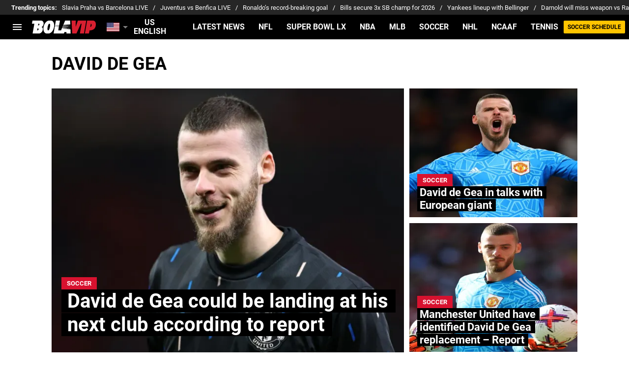

--- FILE ---
content_type: text/html; charset=utf-8
request_url: https://bolavip.com/en/topic/david-de-gea
body_size: 49656
content:
<!DOCTYPE html><html lang="en-US"><head><meta charSet="utf-8"/><meta name="viewport" content="width=device-width"/><link rel="preconnect" href="https://statics.bolavip.com/en"/><link rel="preload" href="https://statics.bolavip.com/en/fonts/roboto_400.woff2" as="font" type="font/woff2" crossorigin="anonymous"/><link rel="preload" href="https://statics.bolavip.com/en/fonts/roboto_700.woff2" as="font" type="font/woff2" crossorigin="anonymous"/><link rel="preconnect" href="https://statics.bolavip.com/en"/><link rel="preload" href="https://statics.bolavip.com/en/fonts/roboto_400.woff2" as="font" type="font/woff2" crossorigin="anonymous"/><link rel="preload" href="https://statics.bolavip.com/en/fonts/roboto_700.woff2" as="font" type="font/woff2" crossorigin="anonymous"/><script type="text/javascript">
                window.tude = window.tude || { cmd: [] };
                window.googletag = window.googletag || { cmd: [] }
                window.marfeel = window.marfeel || { cmd: [] }
                window.didomiConfig={
                  integrations:{vendors:{google:{enable:true,refresh:false}}}
                }
                window.Gravitec = window.Gravitec || [];
                
                Gravitec.push(["afterSubscription", function (token) {
                  if(token) {
                    Gravitec.push(["segmentation.addTag", "en-bolavip"])
                  }
                }]);
                
                var opta_settings = {
                  subscription_id: '6540a023842af2c9d54a808a66d7e401',
                  language: 'en_US',
                  timezone: 'user'
                }
              </script><script>function e(e){var t=!(arguments.length>1&&void 0!==arguments[1])||arguments[1],c=document.createElement("script");c.src=e,t?c.type="module":(c.async=!0,c.type="text/javascript",c.setAttribute("nomodule",""));var n=document.getElementsByTagName("script")[0];n.parentNode.insertBefore(c,n)}function t(t,c,n){var a,o,r;null!==(a=t.marfeel)&&void 0!==a||(t.marfeel={}),null!==(o=(r=t.marfeel).cmd)&&void 0!==o||(r.cmd=[]),t.marfeel.config=n,t.marfeel.config.accountId=c;var i="https://sdk.mrf.io/statics";e("".concat(i,"/marfeel-sdk.js?id=").concat(c),!0),e("".concat(i,"/marfeel-sdk.es5.js?id=").concat(c),!1)}!function(e,c){var n=arguments.length>2&&void 0!==arguments[2]?arguments[2]:{};t(e,c,n)}(window,294,{adsTrackingFromClient:true}/*config*/);</script><meta name="robots" content="index, follow"/><title>David de Gea | Today news</title><meta name="description" content="Latest news from David de Gea. Find out about all the news related to David de Gea on bolavip.com/en"/><link rel="alternate" type="application/rss+xml" title="RSS feed for Bolavip Us" href="https://bolavip.com/en/rss/feed"/><link rel="canonical" href="https://bolavip.com/en/topic/david-de-gea"/><link rel="next" href="https://bolavip.com/en/topic/david-de-gea?page=2"/><link rel="preload" href="https://ds-images.bolavip.com/news/image?src=https%3A%2F%2Fimages.bolavip.com%2Fwebp%2Fen%2Ffull%2FBUS_20231204_BUS_89782_daviddegea.webp&amp;width=470&amp;height=352" as="image" media="(max-width: 768px)"/><link rel="preload" href="https://ds-images.bolavip.com/news/image?src=https%3A%2F%2Fimages.bolavip.com%2Fwebp%2Fen%2Ffull%2FBUS_20231204_BUS_89782_daviddegea.webp&amp;width=714&amp;height=535" as="image" media="(min-width: 768.1px)"/><meta name="next-head-count" content="18"/><link rel="manifest" href="https://statics.bolavip.com/en/manifest.json"/><link rel="apple-touch-icon-precomposed" href="https://statics.bolavip.com/en/favicon/apple-icon-57x57.png" sizes="57x57"/><link rel="apple-touch-icon-precomposed" href="https://statics.bolavip.com/en/favicon/apple-icon-60x60.png" sizes="60x60"/><link rel="apple-touch-icon-precomposed" href="https://statics.bolavip.com/en/favicon/apple-icon-72x72.png" sizes="72x72"/><link rel="apple-touch-icon-precomposed" href="https://statics.bolavip.com/en/favicon/apple-icon-76x76.png" sizes="76x76"/><link rel="apple-touch-icon-precomposed" href="https://statics.bolavip.com/en/favicon/apple-icon-114x114.png" sizes="114x114"/><link rel="apple-touch-icon-precomposed" href="https://statics.bolavip.com/en/favicon/apple-icon-120x120.png" sizes="120x120"/><link rel="apple-touch-icon-precomposed" href="https://statics.bolavip.com/en/favicon/apple-icon-144x144.png" sizes="144x144"/><link rel="apple-touch-icon-precomposed" href="https://statics.bolavip.com/en/favicon/apple-icon-152x152.png" sizes="152x152"/><link rel="apple-touch-icon-precomposed" href="https://statics.bolavip.com/en/favicon/apple-icon-180x180.png" sizes="180x180"/><link href="https://statics.bolavip.com/en/favicon/favicon.ico" rel="shortcut icon"/><link href="https://statics.bolavip.com/en/favicon/favicon-16x16.png" rel="icon" sizes="16x16" type="image/png"/><link href="https://statics.bolavip.com/en/favicon/favicon-32x32.png" rel="icon" sizes="32x32" type="image/png"/><link href="https://statics.bolavip.com/en/favicon/favicon-96x96.png" rel="icon" sizes="96x96" type="image/png"/><meta name="facebook-domain-verification" content="m9r19ig7hq4yu6ho6zya3uhxir89a4"/><script id="gtm-script" data-nscript="beforeInteractive">
          (function(w,d,s,l,i){w[l]=w[l]||[];w[l].push({'gtm.start':
          new Date().getTime(),event:'gtm.js'});var f=d.getElementsByTagName(s)[0],
          j=d.createElement(s),dl=l!='dataLayer'?'&l='+l:'';j.async=true;j.src=
          'https://www.googletagmanager.com/gtm.js?id='+i+dl;f.parentNode.insertBefore(j,f);
          })(window,document,'script','dataLayer','GTM-TTKWJMN');
        </script><script id="marfeel" data-nscript="beforeInteractive">function e(e){var t=!(arguments.length>1&&void 0!==arguments[1])||arguments[1],c=document.createElement("script");c.src=e,t?c.type="module":(c.async=!0,c.type="text/javascript",c.setAttribute("nomodule",""));var n=document.getElementsByTagName("script")[0];n.parentNode.insertBefore(c,n)}function t(t,c,n){var a,o,r;null!==(a=t.marfeel)&&void 0!==a||(t.marfeel={}),null!==(o=(r=t.marfeel).cmd)&&void 0!==o||(r.cmd=[]),t.marfeel.config=n,t.marfeel.config.accountId=c;var i="https://sdk.mrf.io/statics";e("".concat(i,"/marfeel-sdk.js?id=").concat(c),!0),e("".concat(i,"/marfeel-sdk.es5.js?id=").concat(c),!1)}!function(e,c){var n=arguments.length>2&&void 0!==arguments[2]?arguments[2]:{};t(e,c,n)}(window,294,{adsTrackingFromClient:true}/*config*/);</script><script id="AdmiralAdBlockersScript" data-nscript="beforeInteractive">
!(function(o,n,t){t=o.createElement(n),o=o.getElementsByTagName(n)[0],t.async=1,t.src="https://superficialspring.com/v2bxdXAWXIvQH6BWnUP4cYNKJJGrIeyUw44EI69T-sRz5h4k6Q8L1odkq",o.parentNode.insertBefore(t,o)})(document,"script"),(function(o,n){function t(){(t.q=t.q||[]).push(arguments)}t.v=1,o[n]=o[n]||t})(window,String.fromCharCode(97,100,109,105,114,97,108));!(function(o,t,n,c){function e(n){(function(){try{return(localStorage.getItem("v4ac1eiZr0")||"").split(",")[4]>0}catch(o){}return!1})()&&(n=o[t].pubads())&&n.setTargeting("admiral-engaged","true")}(c=o[t]=o[t]||{}).cmd=c.cmd||[],typeof c.pubads===n?e():typeof c.cmd.unshift===n?c.cmd.unshift(e):c.cmd.push(e)})(window,"googletag","function");
        </script><script id="comscore" data-nscript="beforeInteractive">
            var _comscore = _comscore || [];
            
            _comscore.push({
              c1: "2", c2: "7161055",
              options: {
                enableFirstPartyCookie: true,
                bypassUserConsentRequirementFor1PCookie: true
              }
            });
            
            (function () {
              var s = document.createElement("script"), el = document.getElementsByTagName("script")[0];
              s.async = true;
              s.src = "https://sb.scorecardresearch.com/cs/7161055/beacon.js";
              el.parentNode.insertBefore(s, el);
            })();
            
            (self.COMSCORE && COMSCORE.beacon({
              c1: '2', 
              c2: '7161055', 
              options: {
                enableFirstPartyCookie: true, 
                bypassUserConsentRequirementFor1PCookie: true
              }
            }));

            fetch('https://bolavip.com/en/api/pageview-candidate?bus'+parseInt((Math.random() * (100000000 - 1) + 1)*100));
        </script><script id="ArticleSchema" type="application/ld+json" data-nscript="beforeInteractive">{"@context":"http://schema.org","@type":"ItemList","itemListElement":[{"@type":"ListItem","position":1,"url":"https://bolavip.com/en/soccer/david-de-gea-could-be-landing-at-his-next-club-according-to-report-20231204-BUS-89782.html"},{"@type":"ListItem","position":2,"url":"https://bolavip.com/en/soccer/david-de-gea-in-talks-with-european-giant-20230810-BUS-44092.html"},{"@type":"ListItem","position":3,"url":"https://bolavip.com/en/soccer/manchester-united-have-identified-david-de-gea-replacement-report-20230710-BUS-26476.html"},{"@type":"ListItem","position":4,"url":"https://bolavip.com/en/soccer/manchester-united-have-chosen-a-star-goalkeeper-to-replace-david-de-gea-20230709-BUS-26013.html"},{"@type":"ListItem","position":5,"url":"https://bolavip.com/en/soccer/david-de-gea-announces-final-decision-about-future-with-manchester-united-20230708-BUS-25512.html"},{"@type":"ListItem","position":6,"url":"https://bolavip.com/en/soccer/cristiano-ronaldo-could-be-joined-by-former-man-utd-teammate-at-al-nassr-report-20230703-BUS-22504.html"},{"@type":"ListItem","position":7,"url":"https://bolavip.com/en/soccer/Manchester-United-identify-long-term-replacement-for-David-De-Gea-in-World-Cup-star-20230511-0011.html"},{"@type":"ListItem","position":8,"url":"https://bolavip.com/en/soccer/Neither-Thibaut-Courtois-nor-Alisson-Becker-Who-is-the-highest-paid-goalkeeper-at-the-moment-20230421-0007.html"},{"@type":"ListItem","position":9,"url":"https://bolavip.com/en/soccer/Manchester-United-is-out-of-Europa-League-due-to-De-Geas-BIG-mistake-Funniest-memes-and-reactions-20230420-0028.html"},{"@type":"ListItem","position":10,"url":"https://bolavip.com/en/soccer/Manchester-Uniteds-David-De-Gea-posts-apology-after-7-0-bashing-from-Liverpool--20230306-0007.html"}]}</script><script id="OrganizationSchema" type="application/ld+json" data-nscript="beforeInteractive">{"@context":"http://schema.org","@type":"Organization","name":"Bolavip","url":"https://bolavip.com/en","logo":{"@type":"ImageObject","url":"https://statics.bolavip.com/en/img/logos/logo-bolavip.svg","width":"600","height":"60"},"publishingPrinciples":"https://bolavip.com/en/editorial-policy","sameAs":["https://www.facebook.com/Bolavip.soccer","https://www.twitter.com/bolavipus","https://www.instagram.com/bolavipus","https://bolavip.com/en/rss/feed"]}</script><script id="WebsiteSchema" type="application/ld+json" data-nscript="beforeInteractive">{"@context":"http://schema.org","@type":"WebSite","name":"Bolavip","url":"https://bolavip.com/en"}</script><link rel="preload" href="https://statics.bolavip.com/en/_next/static/css/dadf5e8adddbac73.css" as="style"/><link rel="stylesheet" href="https://statics.bolavip.com/en/_next/static/css/dadf5e8adddbac73.css" data-n-g=""/><noscript data-n-css=""></noscript><script defer="" nomodule="" src="https://statics.bolavip.com/en/_next/static/chunks/polyfills-42372ed130431b0a.js"></script><script id="better-convert-script" src="https://bctt.bc.rocks/headerScript.min.js" type="text/javascript" defer="" data-nscript="beforeInteractive"></script><script defer="" src="https://statics.bolavip.com/en/_next/static/chunks/2699-2a44a43d6511a3a1.js"></script><script defer="" src="https://statics.bolavip.com/en/_next/static/chunks/5901-a43f6cb3fff2b908.js"></script><script defer="" src="https://statics.bolavip.com/en/_next/static/chunks/152-22bb7d99d3c7d0f7.js"></script><script defer="" src="https://statics.bolavip.com/en/_next/static/chunks/6817.168b956402d3faa3.js"></script><script defer="" src="https://statics.bolavip.com/en/_next/static/chunks/893.6e4debd31763ae0d.js"></script><script src="https://statics.bolavip.com/en/_next/static/chunks/webpack-4b9487c3e18d0872.js" defer=""></script><script src="https://statics.bolavip.com/en/_next/static/chunks/framework-61121f764017a8ae.js" defer=""></script><script src="https://statics.bolavip.com/en/_next/static/chunks/main-2e742c25191148b1.js" defer=""></script><script src="https://statics.bolavip.com/en/_next/static/chunks/pages/_app-1845e07a254e7170.js" defer=""></script><script src="https://statics.bolavip.com/en/_next/static/chunks/4454-2ccd1ce5e79957f5.js" defer=""></script><script src="https://statics.bolavip.com/en/_next/static/chunks/8235-3c2504a6048c15dc.js" defer=""></script><script src="https://statics.bolavip.com/en/_next/static/chunks/4642-316e7fcb3f769966.js" defer=""></script><script src="https://statics.bolavip.com/en/_next/static/chunks/2341-349e578929738990.js" defer=""></script><script src="https://statics.bolavip.com/en/_next/static/chunks/3453-c0fea13976f5eefb.js" defer=""></script><script src="https://statics.bolavip.com/en/_next/static/chunks/pages/topic/%5BtagId%5D-5157edfd7d7ac727.js" defer=""></script><script src="https://statics.bolavip.com/en/_next/static/YVN9mvC_Z4td_iRVOpjLf/_buildManifest.js" defer=""></script><script src="https://statics.bolavip.com/en/_next/static/YVN9mvC_Z4td_iRVOpjLf/_ssgManifest.js" defer=""></script><style id="__jsx-b16ad5a8523a0ec9">:root{--stats-primary-color:#457851;--stats-font-widget:'Roboto', -apple-system, sans-serif;--stats-font-family-second:'Roboto', -apple-system, sans-serif;--stats-font-family-third:'Roboto', -apple-system, sans-serif;--stats-wrapper-width:100%;--stats-competitions-bg:#f5f5f5;--stats-competitions-select-bg:#000;--stats-competitions-button-fontSize:13px;--stats-buttonForm-font-weight:400;--stats-buttonForm-font-size:15px;--stats-buttonForm-active-bg:#ffc400;--stats-buttonForm-active-color:#000;--stats-buttonForm-active-font-weight:bold;--stats-buttonTable-bg:#ffc400;--stats-buttonTable-color:#000000;--stats-buttonTable-fontWeight:700;--stats-buttonTable-fontSize:13px;--stats-tableTitle-bg:#000;--stats-tableTitle-lineHeight:16px;--stats-tableTitle-fontSize-xs:14px;--stats-tableTitle-fontSize-xl:18px;--stats-tableTitle-fontWeight:700;--stats-tableTitle-color:#fff;--stats-tableTitle-reverse-bg:#fff;--stats-tableTitle-reverse-color:#000;--stats-tournamentRanking-legend-iconColorDefault:#d1d1d1;--stats-tournamentRanking-legend-iconColorRed:#d81f30;--stats-tournamentRanking-legend-iconColorGreen:#00af32;--stats-tournamentRanking-legend-iconColorGreenDark:#007421;--stats-tournamentRanking-legend-iconColorYellow:#ffc400;--stats-tournamentRanking-subTitles-bg:#dddddd;--stats-tournamentRanking-subTitles-fontWeight:500;--stats-tournamentRanking-subTitles-fontSize:14px;--stats-tournamentRanking-subTitles-color:#000000;--stats-tournamentRanking-listItem-border:1px solid #00000033;--stats-tournamentRanking-btn-bg:#fff;--stats-tournamentRankingItem-item-fontWeigt:400;--stats-tournamentRankingItem-item-fontSize:14px;--stats-tournamentRankingItem-item-fontSize:14px;--stats-tournamentRankingItem-position-color:#fff;--stats-tournamentRankingItem-points-fontWeigt:700;--stats-liveMatch-minutes-borderTop:4px solid #d81f30;--stats-liveMatch-minutes-fontSize-xs:13px;--stats-liveMatch-minutes-fontSize-xl:14px;--stats-liveMatch-minutes-fontWeightMinute:400;--stats-liveMatch-minutes-fontWeightText:700;--stats-liveMatch-minutes-bg:#000;--stats-liveMatch-minutes-color:#fff;--stats-liveMatch-minutes-lineHeight:15px;--stats-liveMatch-state-fontSize:12px;--stats-liveMatch-state-fontWeight:bold;--stats-liveMatch-state-color:#000;--stats-liveMatch-state-background:#dddddd;--stats-liveMatch-score-fontSize-xs:23px;--stats-liveMatch-score-fontSize-xl:28px;--stats-liveMatch-score-fontWeight:400;--stats-liveMatch-score-bg:#ffc400;--stats-liveMatch-score-color:#000;--stats-liveMatch-final-score-bg:#bebebe;--stats-liveMatch-score-lineHeight-xs:41px;--stats-liveMatch-score-lineHeight-xl:51px;--stats-liveMatch-date-fontSize-xs:12px;--stats-liveMatch-date-fontSize-xl:15px;--stats-liveMatch-date-fontWeight:15px;--stats-liveMatch-date-bg:#fff;--stats-liveMatch-date-lineHeight-xs:14px;--stats-liveMatch-date-lineHeight-xl:19px;--stats-liveMatch-date-lineHeight-textBackground:#dddddd;--stats-liveMatchTeam-container-bg:#f5f5f5;--stats-liveMatchTeam-info-fontSize-xs:14px;--stats-liveMatchTeam-info-fontSize-xl:17px;--stats-liveMatchTeam-info-fontWeight:400;--stats-liveMatchTeam-info-fontFamily:'Roboto', -apple-system,
            sans-serif;--stats-liveMatchTeam-info-name-fontFamily:'Roboto', -apple-system,
            sans-serif;--stats-liveMatchTeam-icon-bg:#d3d3d3;--stats-tableDates-select-fontWeight:700;--stats-tableDates-select-borderColor:#b3b3b3;--stats-tableDates-date-bg:#dddddd;--stats-tableDates-date-lineHeight:16px;--stats-tableDates-date-fontSize:14px;--stats-tableDates-date-fontWeight:700;--stats-tableDates-item-borderColor:#00000033;--stats-tableDates-button-background:#ffc400;--stats-tableDates-button-fontWeight:700;--stats-playerItem-position-fontSize:13px;--stats-playerItem-position-big-fontSize:18px;--stats-playerItem-span-fontSize:13px;--stats-playerItem-info-bg:#dddddd;--stats-playerItem-name-fontSize:14px;--stats-playerItem-name-big-fontSize:18px;--stats-playerItem-points-fontSize:14px;--stats-playerItem-points-big-fontSize:20px;--stats-playerPlantel-value-big-fontSize:18px;--stats-tablePlayer-borderBottom:1px solid #00000033;--stats-calendarMatchday-border:1px solid #000000;--stats-calendarMatchday-boxShadow:0px 4px 4px rgba(0, 0, 0, 0.25);--stats-calendarMatchday-date-fontWeight:400;--stats-calendarMatchday-date-fontSize:18px;--stats-calendarMatchday-date-lineHeight:21px;--stats-calendarMatchday-date-lineHeight:21px;--stats-calendarMatchday-buttonItem-border:1px solid #dddddd;--stats-calendarMatchday-buttonItem-active-bg:#000;--stats-calendarMatchday-buttonItem-active-color:#fff;--stats-calendarMatches-stages-fontSize:14px;--stats-sectionHeader-color:#000000;--stats-sectionHeader-title-fontSize:22px;--stats-sectionHeader-title-lineHeight:26px;--stats-sectionHeader-title-fontWeight:700;--stats-sectionHeader-text-fontSize:13px;--stats-sectionHeader-text-lineHeight:16px;--stats-sectionHeader-title-fontFamily:'Roboto', -apple-system,
            sans-serif;--stats-sectionHeader-link-fontFamily:'Roboto', -apple-system,
            sans-serif;--stats-sectionHeader-logo-size:56px;--stats-sectionHeader-bg:#ffffff;--stats-sectionHeader-nav:#dddddd;--stats-sectionHeader-nav-active-color:#bebebe;--stats-sectionHeader-nav-text-active-color:#000000;--stats-sectionHeader-nav-text-inactive-color:#000000;--stats-dropdownMenu-border-color:#000000;--stats-dropdownMenu-fontWeight:400;--stats-dropdownMenu-fontSize:15px;--stats-dropdownMenu-big-fontSize:18px;--stats-dropdownMenu-lineHeight:18px;--stats-dropdownMenu-fontFamily:'Roboto', -apple-system, sans-serif;--stats-dropdownMenu-button-fontFamily:'Roboto', -apple-system,
            sans-serif;--stats-matchItem-fontSize:18px;--stats-matchItem-fontWeight:bold;--stats-matchItem-fontFamily:'Roboto', -apple-system, sans-serif;--stats-tournamentSchedule-background:#f5f5f5;--stats-tournamentSchedule-dividerBg:rgba(0, 0, 0, 0.2);--stats-tournamentSchedule-shield:25;--stats-tournamentSchedule-league-bg:#dddddd;--stats-tournamentSchedule-league-fontWeight:bold;--stats-tournamentSchedule-league-fontSize:12px;--stats-tournamentSchedule-league-lineHeight:14px;--stats-tournamentSchedule-team-fontWeight:400;--stats-tournamentSchedule-team-fontSize:14px;--stats-tournamentSchedule-team-lineHeight:16px;--stats-tournamentSchedule-team-color:#000000;--stats-tournamentSchedule-team-border:1px solid rgba(0, 0, 0, 0.2);--stats-tournamentSchedule-history-background:#ffffff;--stats-tournamentSchedule-history-border:1px solid #c4c4c4;--stats-tournamentSchedule-history-fontSize:12px;--stats-tournamentSchedule-history-fontWeight:700;--stats-tournamentSchedule-history-lineHeight:15px;--stats-tournamentSchedule-score-bg:#bebebe;--stats-tournamentSchedule-score-live-bg:#ffc400;--stats-tournamentWC-bgColor:#fff;--stats-tournamentWC-color:#000;--stats-tournamentWC-weight:bold;--stats-tournamentWC-size:13px;--stats-tournamentWC-fontFamily:'Roboto', -apple-system, sans-serif;--stats-matchDetails-team-fontSize:18px;--stats-matchDetails-team-fontWeight:400;--stats-matchDetails-team-fontFamily:'Roboto', -apple-system,
            sans-serif;--stats-matchDetails-score-live:#ffc400;--stats-matchDetails-score-live-color:#000;--stats-matchDetails-lineups-container-bgColor:#000;--stats-matchDetails-lineups-title-color:#fff;--stats-matchDetails-lineups-title-family:'Roboto', -apple-system,
            sans-serif;--stats-matchDetails-icons-family:'Roboto', -apple-system, sans-serif;--stats-matchDetails-icons-weight:700;--stats-matchDetails-header-fontFamily:'Roboto', -apple-system,
            sans-serif;--stats-matchDetails-header-fontWeight:700;--stats-matchDetails-headerScore-fontWeight:400;--stats-matchDetails-header-fontSize:12px;--stats-handToHand-borderColor:#b8b8b8;--stats-handToHand-fontSize:12px;--stats-handToHand-lineHeight:14px;--stats-handToHand-matchNumber-fontSize:25px;--stats-handToHand-matchNumber-lineHeight:29px;--stats-handToHand-matchNumber-fontWeight:400;--stats-teamCard-background:#f5f5f5;--stats-teamCard-button-fontSize:13px;--stats-positions-title-color:#000;--stats-positions-title-weight:700;--stats-positions-title-size:12px;--stats-positions-family:'Roboto', -apple-system, sans-serif;--stats-rankingPlayers-family:'Roboto', -apple-system, sans-serif;--stats-rankingPlayers-size:14px;--stats-rankingPlayers-weight:400;--stats-rankingPlayers-weight-bold:700;--stats-titleIcon-family:'Roboto', -apple-system, sans-serif;--stats-titleIcon-size:14px;--stats-titleIcon-weight:400;--stats-titleIcon-bg:#cccccc;--stats-boxStatistics-fontSize:18px;--stats-boxStatistics-fontWeight:700;--stats-boxStatistics-fontFamily:'Roboto', -apple-system, sans-serif;--stats-boxStatistics-value-fontWeight:400;--stats-boxStatistics-value-fontSize:18px;--stats-competition-matchday-fontWeight:700;--stats-competition-matchday-background:#bcbcbc;--stats-teamDataSheet-bullet-color:#d8122f}@media(min-width:769px){:root{--stats-wrapper-width:100%;--stats-calendarMatches-stages-fontSize:16px}}@media(min-width:1070px){:root{--stats-wrapper-width:1070px;--stats-sectionHeader-title-fontSize:45px;--stats-sectionHeader-title-lineHeight:53px;--stats-sectionHeader-text-fontSize:18px;--stats-sectionHeader-text-lineHeight:21px;--stats-sectionHeader-logo-size:90px;--stats-sectionHeader-title-padding-left:0px}}</style><style id="__jsx-2704321349">.header-highlight-links.jsx-2704321349{display:-webkit-box;display:-webkit-flex;display:-moz-box;display:-ms-flexbox;display:flex;width:100%;-webkit-box-sizing:border-box;-moz-box-sizing:border-box;box-sizing:border-box;height:35px;-webkit-flex-flow:row;-ms-flex-flow:row;flex-flow:row;-webkit-box-align:center;-webkit-align-items:center;-moz-box-align:center;-ms-flex-align:center;align-items:center;padding:0 10px;background-color:#262626;color:#FFF;font:400 15px/20px 'Roboto', -apple-system, sans-serif;border:none;border-width:0}.header-highlight-links__label.jsx-2704321349{-webkit-box-flex:0;-webkit-flex:0 0 auto;-moz-box-flex:0;-ms-flex:0 0 auto;flex:0 0 auto;font-weight:bold;margin-right:10px;white-space:nowrap}.header-highlight-links__nav.jsx-2704321349{overflow-x:scroll}.header-highlight-links__nav__list.jsx-2704321349{display:-webkit-box;display:-webkit-flex;display:-moz-box;display:-ms-flexbox;display:flex;-webkit-flex-flow:row;-ms-flex-flow:row;flex-flow:row;list-style:none;padding:0;margin:0}.header-highlight-links__nav__list__item.jsx-2704321349 .link-factory-custom-style{display:-webkit-box;display:-webkit-flex;display:-moz-box;display:-ms-flexbox;display:flex;-webkit-box-align:center;-webkit-align-items:center;-moz-box-align:center;-ms-flex-align:center;align-items:center;text-decoration:none;color:inherit;height:35px;white-space:nowrap}.header-highlight-links__nav__list__item.jsx-2704321349:not(:last-child) .link-factory-custom-style::after{content:"/";margin:0 10px}@media(min-width: 769px){.header-highlight-links.jsx-2704321349{height:30px;padding:0 0 0 23px;border-width:0;font:400 13px/17px 'Roboto', -apple-system, sans-serif}.header-highlight-links__nav.jsx-2704321349{overflow:hidden}}</style><style id="__jsx-884394347">.nav__menu__item.jsx-884394347{display:-webkit-inline-box;display:-webkit-inline-flex;display:-moz-inline-box;display:-ms-inline-flexbox;display:inline-flex;text-align:left;z-index:5;-webkit-flex-shrink:0;-ms-flex-negative:0;flex-shrink:0;padding:0;position:relative}.nav__menu__item.jsx-884394347 .nav__menu__item__link{display:-webkit-box;display:-webkit-flex;display:-moz-box;display:-ms-flexbox;display:flex;-webkit-box-align:center;-webkit-align-items:center;-moz-box-align:center;-ms-flex-align:center;align-items:center;text-transform:uppercase;text-decoration:none;cursor:pointer;letter-spacing:0px;background-color:transparent;font:700 16px/18px 'Roboto', -apple-system, sans-serif;padding:0 14px;color:#FFF;-webkit-transition:.3s ease;-moz-transition:.3s ease;-o-transition:.3s ease;transition:.3s ease}.nav__menu__item.jsx-884394347 .nav__menu__item__link:hover{color:none;background:none}.nav__menu__item__submenu.jsx-884394347{position:absolute;top:100%;left:0;z-index:1;-webkit-transition:.2s ease;-moz-transition:.2s ease;-o-transition:.2s ease;transition:.2s ease;-webkit-transform:scale(0);-moz-transform:scale(0);-ms-transform:scale(0);-o-transform:scale(0);transform:scale(0);-webkit-transform-origin:top left;-moz-transform-origin:top left;-ms-transform-origin:top left;-o-transform-origin:top left;transform-origin:top left;padding:5px 0 0 0;background:undefined}.nav__menu__item__submenu__item.jsx-884394347{list-style:none;padding:10px}.nav__menu__item__submenu-icon.jsx-884394347{display:-webkit-box;display:-webkit-flex;display:-moz-box;display:-ms-flexbox;display:flex;-webkit-transition:.3s ease;-moz-transition:.3s ease;-o-transition:.3s ease;transition:.3s ease}.nav__menu__item__submenu__wrapper.jsx-884394347{background:#fff;-webkit-box-shadow:rgb(0 0 0/25%)0px 1px 1px 1px;-moz-box-shadow:rgb(0 0 0/25%)0px 1px 1px 1px;box-shadow:rgb(0 0 0/25%)0px 1px 1px 1px;min-width:180px;min-height:180px;display:block;margin-top:30px}.nav__menu__item.jsx-884394347:hover .nav__menu__item__submenu.jsx-884394347{-webkit-transform:scale(1);-moz-transform:scale(1);-ms-transform:scale(1);-o-transform:scale(1);transform:scale(1)}.nav__menu__item.jsx-884394347:hover .nav__menu__item__submenu-icon.jsx-884394347{-webkit-transform:rotate(180deg);-moz-transform:rotate(180deg);-ms-transform:rotate(180deg);-o-transform:rotate(180deg);transform:rotate(180deg)}.nav__menu__item__link__icon.jsx-884394347{margin-right:5px}</style><style id="__jsx-2424206585">.nav.jsx-2424206585{display:none;margin:0 auto 0 0;letter-spacing:0px;-webkit-box-orient:horizontal;-webkit-box-direction:normal;-webkit-flex-flow:row;-moz-box-orient:horizontal;-moz-box-direction:normal;-ms-flex-flow:row;flex-flow:row;-webkit-box-align:center;-webkit-align-items:center;-moz-box-align:center;-ms-flex-align:center;align-items:center;-webkit-box-pack:justify;-webkit-justify-content:space-between;-moz-box-pack:justify;-ms-flex-pack:justify;justify-content:space-between;overflow:hidden}.nav__menu.jsx-2424206585{margin:0;padding:0;list-style:none;white-space:nowrap;display:-webkit-box;display:-webkit-flex;display:-moz-box;display:-ms-flexbox;display:flex;-webkit-box-align:center;-webkit-align-items:center;-moz-box-align:center;-ms-flex-align:center;align-items:center}@media(min-width: 769px){.nav.jsx-2424206585{display:-webkit-box;display:-webkit-flex;display:-moz-box;display:-ms-flexbox;display:flex}}</style><style id="__jsx-792203952">.menu-full__column__row__list__item.jsx-792203952{padding:2px}.menu-full__column__row__list__item.jsx-792203952 .menu-full__column__row__list__link{color:#FFF;cursor:pointer;letter-spacing:0;font-weight:700;font-size:initial;line-height:26px;text-decoration:none}</style><style id="__jsx-2346914441">.menu-full__column__row__title.jsx-2346914441{letter-spacing:0;font-weight:700;color:#D8122F;font-size:initial;line-height:26px;margin:0;text-transform:uppercase}.menu-full__column__row.jsx-2346914441{margin-bottom:40px}.menu-full__column__row__list.jsx-2346914441{margin:0;padding:0;list-style:none}</style><style id="__jsx-7f1b13dd309ed55b">.menu-full__column.jsx-7f1b13dd309ed55b{margin-right:35px}</style><style id="__jsx-1924158035">.menu-full.jsx-1924158035{max-height:0;background:#000;font-family:'Roboto', -apple-system, sans-serif;overflow-y:scroll;position:fixed;width:100%;z-index:100000;top:50px;opacity:0;-webkit-transition:opacity.2s linear;-moz-transition:opacity.2s linear;-o-transition:opacity.2s linear;transition:opacity.2s linear}#header-one:checked+.menu-full{max-height:100vh;height:-webkit-calc(100% - 50px);height:-moz-calc(100% - 50px);height:calc(100% - 50px);opacity:1}.menu-full__columns.jsx-1924158035{padding:0px}.menu-full__columns--mobile.jsx-1924158035{background:#000}.menu-full__columns--desktop.jsx-1924158035{display:none;background:#000}.menu-full.jsx-1924158035 .menu-full__columns--mobile .nav .footer{padding-bottom:0}@media(min-width: 769px){.menu-full.jsx-1924158035{top:80px;overflow:hidden;-webkit-transition:max-height.5s linear;-moz-transition:max-height.5s linear;-o-transition:max-height.5s linear;transition:max-height.5s linear;opacity:1}#header-one:checked+.menu-full{height:auto;max-height:100vh}.menu-full__columns.jsx-1924158035{padding:30px 58px}.menu-full__columns--mobile.jsx-1924158035{display:none}.menu-full__columns--desktop.jsx-1924158035{display:-webkit-box;display:-webkit-flex;display:-moz-box;display:-ms-flexbox;display:flex}}</style><style id="__jsx-2918857486">.nav__menu__item__link.jsx-2918857486{text-transform:uppercase;font:700 16px/18px 'Roboto', -apple-system, sans-serif;color:#FFF}.header__logo-link__header-title.jsx-2918857486{display:none}.nav__menu__item__link__mobile.jsx-2918857486{padding:0 .5rem;display:block}.top-sticky-wrapper.jsx-2918857486{width:100%;position:-webkit-sticky;position:sticky;top:0;left:0;display:-webkit-box;display:-webkit-flex;display:-moz-box;display:-ms-flexbox;display:flex;-webkit-box-pack:center;-webkit-justify-content:center;-moz-box-pack:center;-ms-flex-pack:center;justify-content:center;background:#000;z-index:1000001;height:60px}.header.jsx-2918857486{background:#000;undefineddisplay:-webkit-box;display:-webkit-flex;display:-moz-box;display:-ms-flexbox;display:flex;-webkit-box-align:center;-webkit-align-items:center;-moz-box-align:center;-ms-flex-align:center;align-items:center;background-repeat:no-repeat;-webkit-background-size:cover;-moz-background-size:cover;-o-background-size:cover;background-size:cover;color:#FFF;height:50px;position:-webkit-sticky;position:sticky;top:0;z-index:10000000;border-bottom:0px solid transparent}.header.header-top-sticky.jsx-2918857486{top:60px}.header.jsx-2918857486 .header__logo-link{display:-webkit-box;display:-webkit-flex;display:-moz-box;display:-ms-flexbox;display:flex;margin-right:calc(100% - 345px);height:auto}.header.jsx-2918857486 .header__logo-link__primary-logo{width:130px!important;height:28px!important}.header.jsx-2918857486 .header__logo-link--secondary{opacity:.5;margin-left:auto;height:28px}.header.jsx-2918857486 .header__logo-link.header__logo-margin{margin-left:20px;margin-right:calc(100% - 210px)}.btn.jsx-2918857486{background-color:transparent;border:none;color:#FFF;cursor:pointer;outline:none}.btn-menu.jsx-2918857486{padding:0;min-width:24px;height:24px;margin:0 8px}.btn-menu--mobile.jsx-2918857486{display:block}.header.jsx-2918857486 .btn-results{height:12px;background:#ffc400;-webkit-border-radius:2px;-moz-border-radius:2px;border-radius:2px;margin:0 .5rem;padding:7px 8px;display:none;-webkit-box-align:center;-webkit-align-items:center;-moz-box-align:center;-ms-flex-align:center;align-items:center;text-decoration:none;-webkit-box-pack:center;-webkit-justify-content:center;-moz-box-pack:center;-ms-flex-pack:center;justify-content:center}.header.jsx-2918857486 .btn-results span{min-width:90px;width:auto;white-space:nowrap;text-transform:uppercase;text-align:center;color:#000;letter-spacing:0px;font:700 12px/16px 'Roboto', -apple-system, sans-serif}.btn-flag.jsx-2918857486{margin:0;display:-webkit-box;display:-webkit-flex;display:-moz-box;display:-ms-flexbox;display:flex;-webkit-box-align:center;-webkit-align-items:center;-moz-box-align:center;-ms-flex-align:center;align-items:center;-webkit-box-ordinal-group:6;-webkit-order:5;-moz-box-ordinal-group:6;-ms-flex-order:5;order:5;padding-right:0}.btn-flag.jsx-2918857486~.vf-notification-wrapper{-webkit-box-ordinal-group:7;-webkit-order:6;-moz-box-ordinal-group:7;-ms-flex-order:6;order:6;margin-left:initial!important}.btn-flag.jsx-2918857486>.flag.jsx-2918857486{width:26px;height:18px}.btn-flag.jsx-2918857486>.icon.jsx-2918857486{opacity:.5;width:24px;height:24px}.btn-search.jsx-2918857486{display:none}.viafoura-header-tray-trigger{display:none;background:transparent!important;margin-left:0!important}.viafoura-header-tray-trigger .vf-tray-trigger,.viafoura-header-tray-trigger .vf-tray-trigger:focus{color:#fff !important}.btn-schedule.jsx-2918857486{min-width:90px;-webkit-box-sizing:border-box;-moz-box-sizing:border-box;box-sizing:border-box;width:100%;max-width:-webkit-max-content;max-width:-moz-max-content;max-width:max-content;background:#ffc400;-webkit-border-radius:2px;-moz-border-radius:2px;border-radius:2px;margin:0 .5rem 0 auto;padding:4px 8px;text-transform:uppercase;display:-webkit-box;display:-webkit-flex;display:-moz-box;display:-ms-flexbox;display:flex;-webkit-box-align:center;-webkit-align-items:center;-moz-box-align:center;-ms-flex-align:center;align-items:center;color:#000;text-decoration:none;-webkit-box-pack:center;-webkit-justify-content:center;-moz-box-pack:center;-ms-flex-pack:center;justify-content:center;letter-spacing:0px;font:700 14px/18px 'Roboto', -apple-system, sans-serif}.btn-schedule.jsx-2918857486>svg{margin-right:2px}.header.jsx-2918857486 .vf-notification-wrapper{margin-left:auto}.header.jsx-2918857486 .header__logo-link__main-logo{margin:15px 0 10px 30px}.btn-trending.jsx-2918857486{width:90px;height:12px;background:#00f400;margin:0 .5rem;padding:7px 8px;text-transform:uppercase;display:-webkit-box;display:-webkit-flex;display:-moz-box;display:-ms-flexbox;display:flex;-webkit-box-align:center;-webkit-align-items:center;-moz-box-align:center;-ms-flex-align:center;align-items:center;color:#240742;text-decoration:none;-webkit-box-pack:center;-webkit-justify-content:center;-moz-box-pack:center;-ms-flex-pack:center;justify-content:center;letter-spacing:0px;font:700 12px/16px 'Roboto', -apple-system, sans-serif}.btn-trending.jsx-2918857486:hover{background:#adffad}.viafoura-header-tray-trigger--hidden.jsx-2918857486{display:none}.header-highlight-links-container.jsx-2918857486{display:none}@media(max-width:767px){.nav__menu__item__link__desktop.jsx-2918857486{display:none}.nav__menu__item__link__mobile.jsx-2918857486{display:block}.header.jsx-2918857486{undefinedbackground-position-x:right}.header.jsx-2918857486 .header__logo-link--secondary{padding-right:0}.header.jsx-2918857486 .header__logo-link__main-logo{display:none}.header.jsx-2918857486 .header__logo-link__primary-logo{width:130px!important;height:28px!important}.btn-trending.jsx-2918857486{display:none}}@media(min-width: 769px){.btn-schedule.jsx-2918857486{margin-left:.5rem}.nav__menu__item__link__desktop.jsx-2918857486{display:block}.nav__menu__item__link__mobile.jsx-2918857486{display:none}.top-sticky-wrapper.jsx-2918857486{display:none}.header.jsx-2918857486 .btn-results{display:-webkit-box;display:-webkit-flex;display:-moz-box;display:-ms-flexbox;display:flex}.btn-search.jsx-2918857486,.viafoura-header-tray-trigger{display:-webkit-box;display:-webkit-flex;display:-moz-box;display:-ms-flexbox;display:flex}.viafoura-header-tray-trigger{margin-left:0!important}.header.jsx-2918857486{margin-bottom:0;-webkit-box-pack:justify;-webkit-justify-content:space-between;-moz-box-pack:justify;-ms-flex-pack:justify;justify-content:space-between;top:30px}.header.header-top-sticky.jsx-2918857486{top:30px}.header.jsx-2918857486 .header__logo-link{margin-right:0}.header.jsx-2918857486 .header__logo-link__primary-logo{width:130px!important;height:28px!important}.header.jsx-2918857486 .header__logo-link--secondary{margin-left:0;margin-right:35px;height:28px}.header.jsx-2918857486 .header__logo__secondary-logo{width:130px;height:28px}.btn-flag.jsx-2918857486{-webkit-box-ordinal-group:1;-webkit-order:0;-moz-box-ordinal-group:1;-ms-flex-order:0;order:0;margin:0 16px}.btn-flag.jsx-2918857486~.vf-notification-wrapper{-webkit-box-ordinal-group:1;-webkit-order:0;-moz-box-ordinal-group:1;-ms-flex-order:0;order:0}.btn-menu.jsx-2918857486{margin:0 18px 0 23px}.btn-menu--mobile.jsx-2918857486{visibility:hidden}.header.jsx-2918857486 .header__logo-link.header__logo-margin{margin-left:65px;margin-right:0}.header-highlight-links-container.jsx-2918857486{display:block;z-index:10000000;position:-webkit-sticky;position:sticky;top:0}}</style><style id="__jsx-2544675498">.wrapper.jsx-2544675498{width:100%;margin:0 auto;position:relative}@media(min-width: 769px){.wrapper.jsx-2544675498{width:100%}}@media(min-width: 1070px){.wrapper.jsx-2544675498{margin:0 auto;width:1070px}}</style><style id="__jsx-2554332495">.section-header.jsx-2554332495{background:#fff;width:100%}.section-header__container.jsx-2554332495{display:-webkit-box;display:-webkit-flex;display:-moz-box;display:-ms-flexbox;display:flex;-webkit-box-pack:justify;-webkit-justify-content:space-between;-moz-box-pack:justify;-ms-flex-pack:justify;justify-content:space-between;-webkit-box-align:center;-webkit-align-items:center;-moz-box-align:center;-ms-flex-align:center;align-items:center;padding:0 10px}.section-header__img-wrapper.jsx-2554332495{height:36px;margin-right:10px}.section-header__img-wrapper__img.jsx-2554332495{max-width:100%;max-height:100%}.section-header__title.jsx-2554332495{font:Bold 19px/25px 'Roboto', -apple-system, sans-serif;letter-spacing:0px;text-transform:uppercase;color:undefined}.section-header__title-wrapper.jsx-2554332495{display:-webkit-box;display:-webkit-flex;display:-moz-box;display:-ms-flexbox;display:flex;-webkit-box-align:center;-webkit-align-items:center;-moz-box-align:center;-ms-flex-align:center;align-items:center;height:60px}.section-header__competitions-button.jsx-2554332495{text-decoration:none;color:#000}.section-header.jsx-2554332495 .section-header__competitions-button__text{display:none}@media(min-width: 769px){.section-header__container.jsx-2554332495{padding:0}.section-header__img-wrapper.jsx-2554332495{height:52px;width:52px;margin-right:20px}.section-header__title-wrapper.jsx-2554332495{height:100px}.section-header__title.jsx-2554332495{font:bold 36px/30px 'Roboto', -apple-system, sans-serif;letter-spacing:0px}.section-header__competitions-button.jsx-2554332495{width:153px;height:42px;background-color:#232323;text-transform:uppercase;text-decoration:none;font:Bold 14px/18px 'Roboto', -apple-system, sans-serif;letter-spacing:0px;color:#fff;display:-webkit-box;display:-webkit-flex;display:-moz-box;display:-ms-flexbox;display:flex;-webkit-box-pack:center;-webkit-justify-content:center;-moz-box-pack:center;-ms-flex-pack:center;justify-content:center;-webkit-border-radius:2px;-moz-border-radius:2px;border-radius:2px}.section-header.jsx-2554332495 .section-header__competitions-button__text{display:-webkit-box;display:-webkit-flex;display:-moz-box;display:-ms-flexbox;display:flex;-webkit-box-align:center;-webkit-align-items:center;-moz-box-align:center;-ms-flex-align:center;align-items:center}.section-header.jsx-2554332495 .section-header__competitions-button__icon{display:none}}</style><style id="__jsx-708301906">.card-media.jsx-708301906{display:block;position:relative;width:100%;height:100%;margin:0;padding:0;top:0;left:0;overflow:hidden;background-color:#d3d3d3}.card-media__container.jsx-708301906{display:-webkit-box;display:-webkit-flex;display:-moz-box;display:-ms-flexbox;display:flex;-webkit-box-pack:center;-webkit-justify-content:center;-moz-box-pack:center;-ms-flex-pack:center;justify-content:center;height:100%}.card-media__picture{display:block;-webkit-transition:.3s;-moz-transition:.3s;-o-transition:.3s;transition:.3s;width:100%;height:100%}.card-media.jsx-708301906 .link-factory-custom-style{display:block;width:100%;height:100%;cursor:pointer;text-decoration:none;color:inherit}</style><style id="__jsx-3861197828">.card-section.jsx-3861197828{display:inline-flex;position:false;top:none;left:none;-webkit-box-align:center;-webkit-align-items:center;-moz-box-align:center;-ms-flex-align:center;align-items:center;color:#FFF;background:#D8122F;letter-spacing:0px;padding:0 11px;height:23px;line-height:23px;font-family:'Roboto', -apple-system, sans-serif;font-weight:700;font-size:13px;text-transform:uppercase}.card-section--with-ellipsis.jsx-3861197828{-o-text-overflow:ellipsis;text-overflow:ellipsis;overflow:hidden;white-space:nowrap;max-width:151px;display:block;width:-webkit-fit-content;width:-moz-fit-content;width:fit-content;line-height:23px}@media(min-width: 769px){.card-section.jsx-3861197828{height:25px;font-size:13px;line-height:23px}}</style><style id="__jsx-3059850965">.card-title.jsx-3059850965{margin:0;line-height:0;display:block;overflow:hidden;background:none;padding:none;min-height:false}.card-title.line-height-0.jsx-3059850965{line-height:0}.card-title.jsx-3059850965 .LinesEllipsis{font-family:inherit}@media(max-width:767px){.card-title.jsx-3059850965{min-height:false;padding:none}}.card-title.jsx-3059850965 .link-factory-custom-style{text-align:left;display:inline;-webkit-box-decoration-break:clone;-moz-box-decoration-break:clone;-ms-box-decoration-break:clone;-o-box-decoration-break:clone;box-decoration-break:clone;cursor:pointer;text-decoration:none;font-family:'Roboto', -apple-system, sans-serif;margin-top:10px;background:#000;font-size:12px;color:#FFF;line-height:1.3;font-weight:700;letter-spacing:0px}</style><style id="__jsx-903682514">.main-card.jsx-903682514{width:100%;-webkit-box-sizing:border-box;-moz-box-sizing:border-box;box-sizing:border-box;position:relative}.main-card__picture.jsx-903682514{background-color:#eef0f3;width:100%;height:100%;min-width:320px;min-height:240px}.main-card__data.jsx-903682514{z-index:2;position:relative;margin:-67px 0 30px}.main-card__data.jsx-903682514 .main-card__section{margin-left:10px}.main-card__data.jsx-903682514 .main-card__title{padding:0 10px}.main-card.jsx-903682514 .main-card__title .card-title__link{font-weight:700;font-size:22px;padding:0 4px 0;line-height:26px}.live-match-container.jsx-903682514{height:50px;width:100%;margin-top:30px}.live-match-container .live-match{height:100%}.mam-container.jsx-903682514{display:none}.mam-container-mobile.jsx-903682514{display:block}@media(min-width: 769px){.main-card__data.jsx-903682514{position:absolute;bottom:0;left:0;margin:0;background:inherit;padding-bottom:32px;min-height:false;width:100%}.main-card__data.jsx-903682514 .main-card__section{margin-left:20px}.main-card__data.jsx-903682514 .main-card__title{padding:0 20px}.main-card.jsx-903682514{height:100%;margin-bottom:0}.main-card.jsx-903682514 .main-card__title .card-title__link{padding:0 15px 0 12px;font-size:40px;line-height:48px;font-weight:inherit}.main-card__picture.jsx-903682514{min-width:714px;min-height:535px}.live-match-container.jsx-903682514{width:100%;height:50px;display:-webkit-box;display:-webkit-flex;display:-moz-box;display:-ms-flexbox;display:flex;margin-top:0}.live-match-container.jsx-903682514 .mam-container.jsx-903682514{min-width:initial;height:initial;background:#efefef;display:-webkit-box;display:-webkit-flex;display:-moz-box;display:-ms-flexbox;display:flex;-webkit-box-pack:center;-webkit-justify-content:center;-moz-box-pack:center;-ms-flex-pack:center;justify-content:center;-webkit-box-align:center;-webkit-align-items:center;-moz-box-align:center;-ms-flex-align:center;align-items:center;max-width:initial;overflow:hidden}.live-match-container .match{-webkit-box-ordinal-group:initial;-webkit-order:initial;-moz-box-ordinal-group:initial;-ms-flex-order:initial;order:initial}.mam-container-mobile.jsx-903682514{display:none}.mam-container.jsx-903682514{display:block}}</style><style id="__jsx-327396693">.card-title.jsx-327396693{margin:0;line-height:0;display:block;overflow:hidden;background:none;padding:none;min-height:undefined}.card-title.line-height-0.jsx-327396693{line-height:0}.card-title.jsx-327396693 .LinesEllipsis{font-family:inherit}@media(max-width:767px){.card-title.jsx-327396693{min-height:undefined;padding:none}}.card-title.jsx-327396693 .link-factory-custom-style{text-align:left;display:inline;-webkit-box-decoration-break:clone;-moz-box-decoration-break:clone;-ms-box-decoration-break:clone;-o-box-decoration-break:clone;box-decoration-break:clone;cursor:pointer;text-decoration:none;font-family:'Roboto', -apple-system, sans-serif;margin-top:10px;background:#000;font-size:12px;color:#FFF;line-height:1.3;font-weight:700;letter-spacing:0px}</style><style id="__jsx-2497970279">.main-card-small.jsx-2497970279{width:100%;-webkit-box-sizing:border-box;-moz-box-sizing:border-box;box-sizing:border-box;position:relative}.main-card-samll__picture.jsx-2497970279{background-color:#eef0f3;width:100%;height:100%;min-width:320px;min-height:240px}.main-card-small__data.jsx-2497970279{position:relative;margin:-67px 0 30px;z-index:2}.main-card-small.jsx-2497970279 .main-card-small__section{margin-left:10px}.main-card-small.jsx-2497970279 .main-card-small__title{padding:0 10px}.main-card-small.jsx-2497970279 .main-card-small__title .card-title__link{padding:0 4px;font-size:22px;line-height:26px;font-weight:700}@media(min-width: 769px){.main-card-samll__picture.jsx-2497970279 .main-card-samll__picture__figure img{width:auto;height:auto}.main-card-small.jsx-2497970279 .main-card-small__section{margin-left:16px}.main-card-small__data.jsx-2497970279{position:absolute;bottom:0;left:0;margin:0;padding-bottom:12px;background:inherit}.main-card-small.jsx-2497970279{height:100%;margin-bottom:0;overflow:hidden}.main-card-small.jsx-2497970279 .main-card-small__title{padding:0 16px}.main-card-small.jsx-2497970279 .main-card-small__title .card-title__link{padding:0 8px 0 5px}.main-card-samll__picture.jsx-2497970279{min-width:345px;height:262px}}</style><style id="__jsx-394025431">.main-block.jsx-394025431{width:100%;display:-webkit-box;display:-webkit-flex;display:-moz-box;display:-ms-flexbox;display:flex;-webkit-flex-wrap:wrap;-ms-flex-wrap:wrap;flex-wrap:wrap;-webkit-box-pack:justify;-webkit-justify-content:space-between;-moz-box-pack:justify;-ms-flex-pack:justify;justify-content:space-between}.knockouts-container.jsx-394025431{padding:20px}.matches-container__slider .competition-knockouts{background:#fff}.matches-slider.jsx-394025431{width:100%;margin-top:-50px}.matches-slider-competition.jsx-394025431{width:100%}.custom-competition.jsx-394025431{width:100%}.main-block__main-card.jsx-394025431{width:100%}.main-block__medium-wrapper.jsx-394025431{width:100%;display:-webkit-box;display:-webkit-flex;display:-moz-box;display:-ms-flexbox;display:flex;-webkit-flex-wrap:wrap;-ms-flex-wrap:wrap;flex-wrap:wrap}.main-block__medium-wrapper__card.jsx-394025431{width:100%;margin-top:1%}.group-stage-widget__app-link.jsx-394025431{display:-webkit-box;display:-webkit-flex;display:-moz-box;display:-ms-flexbox;display:flex;-webkit-box-align:center;-webkit-align-items:center;-moz-box-align:center;-ms-flex-align:center;align-items:center;-webkit-box-pack:center;-webkit-justify-content:center;-moz-box-pack:center;-ms-flex-pack:center;justify-content:center;margin:30px 0 0}.group-stage-widget__app-link__btn.jsx-394025431{text-decoration:none;cursor:pointer}.group-stage-widget__app-link__btn.jsx-394025431 img.jsx-394025431{max-width:100%}.matches-slider-custom.jsx-394025431{width:100%;display:block}.classification-widget.jsx-394025431{width:100%}.caliente-widget.jsx-394025431{display:block;width:100%}.codere-widget.jsx-394025431{display:block;width:100%}@media(min-width: 769px){.matches-slider-custom.jsx-394025431{display:none}.main-block__medium-wrapper.jsx-394025431{-webkit-box-pack:justify;-webkit-justify-content:space-between;-moz-box-pack:justify;-ms-flex-pack:justify;justify-content:space-between;margin-top:1%}.main-block__medium-wrapper__card.jsx-394025431{width:49.5%;margin-top:0}.matches-slider.jsx-394025431{display:none}.matches-slider-competition.jsx-394025431{display:none}.custom-competition.jsx-394025431{display:none}.classification-widget.jsx-394025431{display:none}.caliente-widget.jsx-394025431{display:none}.codere-widget.jsx-394025431{display:none}.hidden-md.jsx-394025431{display:none}}@media(min-width: 1070px){.main-block__main-card.jsx-394025431{width:67%}.main-block__medium-wrapper.jsx-394025431{width:32%;-webkit-box-orient:vertical;-webkit-box-direction:normal;-webkit-flex-direction:column;-moz-box-orient:vertical;-moz-box-direction:normal;-ms-flex-direction:column;flex-direction:column;margin-top:0}.main-block__medium-wrapper__card.jsx-394025431{height:49%;width:100%}}</style><style id="__jsx-2335609726">.main-block-landing.jsx-2335609726{width:100%}.main-block-landing.jsx-2335609726 .main-card-samll__picture{aspect-ratio:1.3352272727272727;min-width:auto;min-height:auto}.main-block-landing.jsx-2335609726 .main-card__picture{aspect-ratio:1.3352272727272727;min-width:auto;min-height:auto}@media(min-width: 769px){.main-block-landing.jsx-2335609726 .main-card__picture{aspect-ratio:1.3345794392523365;min-width:auto;min-height:auto}.main-block-landing.jsx-2335609726 .main-card__picture{height:auto}}</style><style id="__jsx-3081696485">.ad-container.jsx-3081696485{display:none;-webkit-box-orient:horizontal;-webkit-box-direction:normal;-webkit-flex-flow:row wrap;-moz-box-orient:horizontal;-moz-box-direction:normal;-ms-flex-flow:row wrap;flex-flow:row wrap;-webkit-box-pack:center;-webkit-justify-content:center;-moz-box-pack:center;-ms-flex-pack:center;justify-content:center;border-top:1px solid rgba(0,0,0,.1);border-bottom:1px solid rgba(0,0,0,.1);border-left:1px solid rgba(0,0,0,.1);border-right:1px solid rgba(0,0,0,.1)}.ad-container.visible-only-mobile.jsx-3081696485{display:-webkit-box;display:-webkit-flex;display:-moz-box;display:-ms-flexbox;display:flex}.ad-container.jsx-3081696485::before{content:"ADVERTISEMENT";display:block;text-align:center;width:100%;font-family:'Roboto', -apple-system, sans-serif;font-size:.6875rem;text-transform:uppercase;line-height:1;margin:0 0 6px 0}.ad-container__wrapper.jsx-3081696485{display:-webkit-box;display:-webkit-flex;display:-moz-box;display:-ms-flexbox;display:flex;-webkit-box-pack:center;-webkit-justify-content:center;-moz-box-pack:center;-ms-flex-pack:center;justify-content:center;-webkit-box-align:center;-webkit-align-items:center;-moz-box-align:center;-ms-flex-align:center;align-items:center;position:relative;z-index:1}.ad-container__wrapper.jsx-3081696485::after{content:" ";background-image:url([data-uri]);opacity:.3;width:25px;height:25px;font-size:24px;display:block;position:absolute;z-index:-1}@media(min-width: 769px){.ad-container.visible-only-mobile.jsx-3081696485{display:none}.ad-container.jsx-3081696485{display:-webkit-box;display:-webkit-flex;display:-moz-box;display:-ms-flexbox;display:flex}}</style><style id="__jsx-2536830646">.central-medium-card.jsx-2536830646{width:100%;position:relative}.central-medium-card__picture.jsx-2536830646{background-color:#eef0f3;aspect-ratio:1.3352272727272727}.central-medium-card__picture.jsx-2536830646 .img-dh{aspect-ratio:1.3352272727272727}.central-medium-card__data.jsx-2536830646{position:relative;padding:0;bottom:0;margin-top:10px}.central-medium-card-description.jsx-2536830646{word-break:break-word;margin:10px 0 0;font-family:'Roboto', -apple-system, sans-serif}.central-medium-card__media__section.jsx-2536830646{position:absolute;bottom:0;left:0;width:100%}.central-medium-card.jsx-2536830646 .card-media{overflow:overflow}.central-medium-card__data.jsx-2536830646 .central-medium-card-title .card-title__link{font-size:22px;line-height:28px;font-weight:700;background-color:transparent;color:#000;padding:0}@media(min-width: 769px){.central-medium-card__data.jsx-2536830646 .central-medium-card-title .card-title__link{font-size:26px;line-height:35px;font-weight:700}.central-medium-card__picture.jsx-2536830646{min-width:350px;min-height:262px}.central-medium-card__picture.jsx-2536830646 .img-dh{min-height:262px}}</style><style id="__jsx-2906420139">.central-page-block.jsx-2906420139{display:-webkit-box;display:-webkit-flex;display:-moz-box;display:-ms-flexbox;display:flex;-webkit-flex-wrap:wrap;-ms-flex-wrap:wrap;flex-wrap:wrap}.cental-page-block__new.jsx-2906420139{width:100%;margin-bottom:50px}.central-page-block__widget.jsx-2906420139{width:100%;margin-bottom:50px}.central-page-block__widget.jsx-2906420139 .group-stage-wrapper-md{margin:0}@media(min-width: 769px){.cental-page-block__new.jsx-2906420139{width:-webkit-calc(50% - 15px);width:-moz-calc(50% - 15px);width:calc(50% - 15px)}.cental-page-block__new.jsx-2906420139:nth-child(even){margin-left:15px}.cental-page-block__new.jsx-2906420139:nth-child(odd){margin-right:15px}.central-page-block.jsx-2906420139 .cental-page-block__new.jsx-2906420139:nth-child(2),.central-page-block.jsx-2906420139 .cental-page-block__new.jsx-2906420139:nth-child(4){margin-left:15px;margin-right:0}.central-page-block.jsx-2906420139 .cental-page-block__new.jsx-2906420139:nth-child(1),.central-page-block.jsx-2906420139 .cental-page-block__new.jsx-2906420139:nth-child(3){margin-right:15px;margin-left:0}.central-page-block__widget.jsx-2906420139{max-width:730px}}</style><style id="__jsx-2971210791">.paginator.jsx-2971210791{display:-webkit-box;display:-webkit-flex;display:-moz-box;display:-ms-flexbox;display:flex;-webkit-box-align:center;-webkit-align-items:center;-moz-box-align:center;-ms-flex-align:center;align-items:center;-webkit-box-pack:center;-webkit-justify-content:center;-moz-box-pack:center;-ms-flex-pack:center;justify-content:center}button.jsx-2971210791,.paginator.jsx-2971210791 .paginator-page,.paginator.jsx-2971210791 .paginator-arrow{background:transparent;outline:none;width:48px;height:40px;border:1px solid black;display:-webkit-box;display:-webkit-flex;display:-moz-box;display:-ms-flexbox;display:flex;-webkit-box-align:center;-webkit-align-items:center;-moz-box-align:center;-ms-flex-align:center;align-items:center;-webkit-box-pack:center;-webkit-justify-content:center;-moz-box-pack:center;-ms-flex-pack:center;justify-content:center;font-family:'Roboto', -apple-system, sans-serif;color:#000000;background-color:#FFFFFF;font-weight:700;font-size:18px;text-decoration:none;-webkit-box-sizing:border-box;-moz-box-sizing:border-box;box-sizing:border-box}.paginator-arrow.jsx-2971210791:first-child,.paginator.jsx-2971210791 .paginator-arrow:first-child{-webkit-border-top-left-radius:10px;-moz-border-radius-topleft:10px;border-top-left-radius:10px;-webkit-border-bottom-left-radius:10px;-moz-border-radius-bottomleft:10px;border-bottom-left-radius:10px}.paginator-arrow.jsx-2971210791:last-child,.paginator.jsx-2971210791 .paginator-arrow:last-child{-webkit-border-top-right-radius:10px;-moz-border-radius-topright:10px;border-top-right-radius:10px;-webkit-border-bottom-right-radius:10px;-moz-border-radius-bottomright:10px;border-bottom-right-radius:10px}.paginator-arrow[disabled].jsx-2971210791{opacity:0.3;border:inherit  ;background:inherit}.paginator-arrow[disabled].jsx-2971210791 path{fill:inherit}.paginator.jsx-2971210791 .paginator-page.selected.jsx-2971210791{background-color:#D8122F;color:#FFFFFF}</style><style id="__jsx-7c16e38e8fe6c290">.news-container.jsx-7c16e38e8fe6c290{width:100%}.news-container__block__title.jsx-7c16e38e8fe6c290{font-weight:700;font-size:22px;line-height:20px;text-transform:uppercase;margin:0 0 23px}@media(min-width:768px){.news-container__block.jsx-7c16e38e8fe6c290{min-width:730px}}</style><style id="__jsx-4009815700">.most-read-wrapper.jsx-4009815700{margin:30px 0;width:100%;overflow:hidden;padding:0 10px;min-height:620px}.most-read__main-title.jsx-4009815700{font:700 22px/26px 'Roboto', -apple-system, sans-serif;border-bottom:solid 2px #efefef;margin:0 0 5px;padding:0 0 5px;display:block;color:#000}.most-read-container__articles.jsx-4009815700{width:100%}.most-read__main-title__content.jsx-4009815700{padding:0 5px 4px 0;border-bottom:solid 2px #d8122f}.most-read__main-title__content__icon.jsx-4009815700{fill:#d8122f;margin-right:10px;display:inline-block;height:24px;vertical-align:middle;width:24px;margin-top:-5px}@media(min-width:1070px){.most-read-wrapper.jsx-4009815700{margin:30px 0;padding:0}}</style><style id="__jsx-feaa07e0e19258fb">.aside.jsx-feaa07e0e19258fb{-webkit-align-self:flex-start;-ms-flex-item-align:start;align-self:flex-start;width:100%;-webkit-box-pack:center;-webkit-justify-content:center;-moz-box-pack:center;-ms-flex-pack:center;justify-content:center;display:-webkit-box;display:-webkit-flex;display:-moz-box;display:-ms-flexbox;display:flex;-webkit-flex-wrap:wrap;-ms-flex-wrap:wrap;flex-wrap:wrap;padding-left:0}@media(min-width:769px){.aside.jsx-feaa07e0e19258fb{display:none}}@media(min-width:1070px){.aside.jsx-feaa07e0e19258fb{display:block;-webkit-box-flex:0;-webkit-flex:0 0 320px;-moz-box-flex:0;-ms-flex:0 0 320px;flex:0 0 320px;padding-left:20px}.aside__ad-first.jsx-feaa07e0e19258fb,.aside__ad-second.jsx-feaa07e0e19258fb{display:block}.aside__ad-second.jsx-feaa07e0e19258fb{margin-top:30px}.block__fixed.jsx-feaa07e0e19258fb{position:fixed;margin:0;top:70px;left:-webkit-calc(750px + ((100% - 1070px)/2));left:-moz-calc(750px + ((100% - 1070px)/2));left:calc(750px + ((100% - 1070px)/2));left:calc(750px + calc(calc(100% - 1070px)/2))}}</style><style id="__jsx-e5c39d6712acde8a">.central-section.jsx-e5c39d6712acde8a{-webkit-flex-wrap:wrap;-ms-flex-wrap:wrap;flex-wrap:wrap;margin-bottom:104px;padding:0 10px;width:auto}.central-section.jsx-e5c39d6712acde8a .aside-position{-webkit-box-ordinal-group:2;-webkit-order:1;-moz-box-ordinal-group:2;-ms-flex-order:1;order:1}.most-read-container.jsx-e5c39d6712acde8a{height:600px;margin:30px 0;width:100%;border:none;overflow:hidden}.matches-slider.jsx-e5c39d6712acde8a{display:none}@media(min-width:768px){.central-section.jsx-e5c39d6712acde8a{-webkit-flex-wrap:nowrap;-ms-flex-wrap:nowrap;flex-wrap:nowrap;margin:38px 0 324px;padding:0}.central-section.jsx-e5c39d6712acde8a .aside-position{-webkit-box-ordinal-group:3;-webkit-order:2;-moz-box-ordinal-group:3;-ms-flex-order:2;order:2}.matches-slider.jsx-e5c39d6712acde8a{display:block}}</style><style id="__jsx-3390589036">.footer__footer-top__social-links__item.jsx-3390589036{display:-webkit-box;display:-webkit-flex;display:-moz-box;display:-ms-flexbox;display:flex}.footer__footer-top__social-links__item.jsx-3390589036:first-child.text{display:none}.footer__footer-top__social-links__item.jsx-3390589036:not(:last-child){margin-right:20px}.footer__footer-top__social-links__item__text.jsx-3390589036{display:none}.footer__footer-top__social-links__item__link.jsx-3390589036{height:24px;width:24px;padding:10px;-webkit-box-pack:center;-webkit-justify-content:center;-moz-box-pack:center;-ms-flex-pack:center;justify-content:center;-webkit-box-align:center;-webkit-align-items:center;-moz-box-align:center;-ms-flex-align:center;align-items:center;display:-webkit-inline-box;display:-webkit-inline-flex;display:-moz-inline-box;display:-ms-inline-flexbox;display:inline-flex;text-decoration:none;color:#FFF;fill:#FFF}.footer__footer-top__social-links__item__link[aria-label="tiktok"].jsx-3390589036>svg{width:24px;height:24px}@media(min-width: 769px){.footer__footer-top__social-links__item.jsx-3390589036:first-child.text{display:-webkit-box;display:-webkit-flex;display:-moz-box;display:-ms-flexbox;display:flex}.footer__footer-top__social-links__item__text.jsx-3390589036{font:bold 16px/20px 'Roboto', -apple-system, sans-serif;letter-spacing:0px;color:#FFF;text-transform:uppercase;-webkit-box-pack:center;-webkit-justify-content:center;-moz-box-pack:center;-ms-flex-pack:center;justify-content:center;-webkit-box-align:center;-webkit-align-items:center;-moz-box-align:center;-ms-flex-align:center;align-items:center;display:-webkit-inline-box;display:-webkit-inline-flex;display:-moz-inline-box;display:-ms-inline-flexbox;display:inline-flex;margin-top:3px}}</style><style id="__jsx-3630592515">.footer__footer-links__links-container.jsx-3630592515{list-style:none;margin:0 0 20px 0;padding:0;display:block;-webkit-flex-flow:column;-ms-flex-flow:column;flex-flow:column}.footer__footer-links__links-container__item.jsx-3630592515{display:inline-block;margin-top:5px;margin-bottom:initial}.footer__footer-links__links-container.jsx-3630592515:first-child .footer__footer-links__links-container__item.jsx-3630592515:first-child{margin-bottom:initial}.footer__footer-links__links-container.jsx-3630592515 .footer__footer-links__links-container__item__link{font:bold 16px/20px 'Roboto', -apple-system, sans-serif;letter-spacing:0px;color:#FFF;text-decoration:none}.footer__footer-links__links-container__item__text.jsx-3630592515{display:inline}.divider.jsx-3630592515{font:Regular 13px/16px 'Roboto', -apple-system, sans-serif;letter-spacing:0px;color:#FFF;margin:0 7px;opacity:.7;display:inline}li.jsx-3630592515:last-child .divider.jsx-3630592515{display:none}@media(min-width: 769px){.footer__footer-links__links-container.jsx-3630592515{display:block;-webkit-flex-flow:inherit;-ms-flex-flow:inherit;flex-flow:inherit}.footer__footer-links__links-container.jsx-3630592515:first-child{margin-right:initial}.footer__footer-links__links-container__item.jsx-3630592515{margin-top:0px;margin-bottom:initial}.footer__footer-links__links-container.jsx-3630592515:first-child .footer__footer-links__links-container__item.jsx-3630592515:first-child{margin-bottom:initial}.footer__footer-links__links-container__item__text.jsx-3630592515{display:inline}.footer__footer-links__links-container.jsx-3630592515 .footer__footer-links__links-container__item__link{opacity:1}.divider.jsx-3630592515{display:inline}}</style><style id="__jsx-1615659081">.footer__footer-bottom__links-container__item.jsx-1615659081{display:inline-block;margin-top:5px}.footer__footer-bottom__links-container__item.jsx-1615659081:not(:last-child){margin-right:15px}.footer__footer-bottom__links-container__item.jsx-1615659081 .footer__footer-bottom__links-container__item__link{font:bold 16px/20px 'Roboto', -apple-system, sans-serif;letter-spacing:0px;color:#FFF;text-decoration:none}.divider.jsx-1615659081,.footer__footer-bottom__links-container__item.jsx-1615659081 .divider{margin:0 8px 0 0}li.jsx-1615659081:first-child .divider.jsx-1615659081{display:none}@media(min-width: 769px){.footer__footer-bottom__links-container__item.jsx-1615659081{margin-top:0px}.divider.jsx-1615659081{display:inline}}</style><style id="__jsx-135877167">.wrapper.part-of-bc-footer{width:100%;background-color:#000;padding:0 11px;-webkit-box-sizing:border-box;-moz-box-sizing:border-box;box-sizing:border-box}.part-of-bc-footer__wrapper.jsx-135877167{margin:0 auto;max-width:1070px;width:100%;border-top:1px solid rgba(255, 255, 255, 0.3);display:-webkit-box;display:-webkit-flex;display:-moz-box;display:-ms-flexbox;display:flex;-webkit-box-align:center;-webkit-align-items:center;-moz-box-align:center;-ms-flex-align:center;align-items:center;-webkit-box-pack:center;-webkit-justify-content:center;-moz-box-pack:center;-ms-flex-pack:center;justify-content:center;margin:0 auto;padding:42px 0}.part-of-bc-footer .part-of-bc-footer__logo{display:-webkit-inline-box;display:-webkit-inline-flex;display:-moz-inline-box;display:-ms-inline-flexbox;display:inline-flex}.part-of-bc-footer .part-of-bc-footer__logo img{height:auto;max-width:200px}@media(min-width:768px){.wrapper.part-of-bc-footer{padding:0}.part-of-bc-footer__wrapper.jsx-135877167{padding:30px 0}}</style><style id="__jsx-699710264">.footer__footer-texts-contact__title__link.jsx-699710264{text-decoration:none;color:#fff}.footer.jsx-699710264{background:#000;width:100%;display:-webkit-box;display:-webkit-flex;display:-moz-box;display:-ms-flexbox;display:flex;-webkit-box-orient:vertical;-webkit-box-direction:normal;-webkit-flex-direction:column;-moz-box-orient:vertical;-moz-box-direction:normal;-ms-flex-direction:column;flex-direction:column}.footer-wrapper.jsx-699710264{padding:0 10px}.footer__footer-top.jsx-699710264{display:-webkit-box;display:-webkit-flex;display:-moz-box;display:-ms-flexbox;display:flex;-webkit-flex-wrap:wrap;-ms-flex-wrap:wrap;flex-wrap:wrap;-webkit-box-pack:justify;-webkit-justify-content:space-between;-moz-box-pack:justify;-ms-flex-pack:justify;justify-content:space-between;padding-top:28px;-webkit-box-align:center;-webkit-align-items:center;-moz-box-align:center;-ms-flex-align:center;align-items:center}.footer__footer-top__logo-container.jsx-699710264{display:block;-webkit-box-ordinal-group:1;-webkit-order:1;-moz-box-ordinal-group:1;-ms-flex-order:1;order:1;margin-left:initial}.footer__footer-top__logo-container__img.jsx-699710264{height:24px;width:auto}.footer__footer-top__social-links__container.jsx-699710264{display:-webkit-box;display:-webkit-flex;display:-moz-box;display:-ms-flexbox;display:flex;list-style:none;margin:0;-webkit-box-align:center;-webkit-align-items:center;-moz-box-align:center;-ms-flex-align:center;align-items:center;padding:0;-webkit-flex-wrap:wrap;-ms-flex-wrap:wrap;flex-wrap:wrap}.footer__footer-top__social-links.jsx-699710264{-webkit-box-ordinal-group:2;-webkit-order:2;-moz-box-ordinal-group:2;-ms-flex-order:2;order:2;margin-top:initial}.footer__footer-top__partner.jsx-699710264{width:100%;margin-top:20px;text-align:center;-webkit-box-ordinal-group:3;-webkit-order:2;-moz-box-ordinal-group:3;-ms-flex-order:2;order:2}.footer__footer-top__social-links--xs.jsx-699710264{display:-webkit-box;display:-webkit-flex;display:-moz-box;display:-ms-flexbox;display:flex}.footer__footer-top__social-links--md.jsx-699710264{display:none}.footer__footer-top__partner__img.jsx-699710264{max-width:300px;width:300px;height:auto}.footer__footer-links.jsx-699710264{margin-top:25px;padding-bottom:13.5px;-webkit-box-ordinal-group:3;-webkit-order:3;-moz-box-ordinal-group:3;-ms-flex-order:3;order:3;display:block;-webkit-box-pack:space-between;-webkit-justify-content:space-between;-moz-box-pack:space-between;-ms-flex-pack:space-between;justify-content:space-between;width:100%}.footer__footer-bottom.jsx-699710264{border-top:1px solid rgba(255,255,255,.3);min-height:207px}.footer__footer-bottom__links-container.jsx-699710264{list-style:none;margin:0;padding:0;margin:26px 0}.footer__footer-bottom__fsite-content.jsx-699710264{width:100%;max-width:375px;-webkit-box-pack:;-webkit-justify-content:;-moz-box-pack:;-ms-flex-pack:;justify-content:;display:-webkit-box;display:-webkit-flex;display:-moz-box;display:-ms-flexbox;display:flex;-webkit-box-align:center;-webkit-align-items:center;-moz-box-align:center;-ms-flex-align:center;align-items:center;margin:0 auto}.footer.jsx-699710264 .footer__footer-bottom__fsite-content__img{width:100%;height:auto;max-width:145px;margin-right:15px}.footer__footer-bottom__fsite-content__text.jsx-699710264{text-align:left;font:700 10px/20px 'Roboto', -apple-system, sans-serif;letter-spacing:0px;color:#FFF}.footer__footer-links__app-links-container.jsx-699710264{display:-webkit-box;display:-webkit-flex;display:-moz-box;display:-ms-flexbox;display:flex;-webkit-box-ordinal-group:5;-webkit-order:4;-moz-box-ordinal-group:5;-ms-flex-order:4;order:4;-webkit-box-pack:center;-webkit-justify-content:center;-moz-box-pack:center;-ms-flex-pack:center;justify-content:center;width:100%;margin:10px 0}.footer__footer-links__app-links-container__btn.jsx-699710264{margin:0 15px}.footer__footer-texts.jsx-699710264{-webkit-box-ordinal-group:6;-webkit-order:5;-moz-box-ordinal-group:6;-ms-flex-order:5;order:5;-webkit-align-self:center;-ms-flex-item-align:center;align-self:center;padding:0}.footer__footer-bottom__fsite-content-ps2.jsx-699710264{-webkit-box-ordinal-group:7;-webkit-order:6;-moz-box-ordinal-group:7;-ms-flex-order:6;order:6}.footer__footer-texts-contact.jsx-699710264{-webkit-box-ordinal-group:8;-webkit-order:7;-moz-box-ordinal-group:8;-ms-flex-order:7;order:7;padding-bottom:0}.footer__footer-texts-contact__p.jsx-699710264{margin:0 0 5px;color:#fff;font-size:16px;font-family:'Roboto', -apple-system, sans-serif;letter-spacing:0px;font-weight:inherit;line-height:initial}.footer__footer-texts-contact__title.jsx-699710264{color:#D8122F}.footer__footer-bottom__fsite-contentainer.jsx-699710264{display:-webkit-box;display:-webkit-flex;display:-moz-box;display:-ms-flexbox;display:flex;width:100%;max-width:375px;-webkit-box-align:center;-webkit-align-items:center;-moz-box-align:center;-ms-flex-align:center;align-items:center}.footer__footer-text__p.jsx-699710264{margin:0 0 5px;color:#fff;font-size:16px;font-family:'Roboto', -apple-system, sans-serif;letter-spacing:0px;font-weight:inherit;line-height:initial}@media(max-width:767px){.footer.jsx-699710264 .footer__footer-bottom__fsite-content__img{max-width:145px;margin-right:15px}.footer__footer-bottom__fsite-content.jsx-699710264{width:100%}.footer__footer-top__logo-container.jsx-699710264 .footer__footer-top__logo{width:initial;height:initial}.footer__footer-bottom__fsite-content-ps2.jsx-699710264{-webkit-box-orient:vertical;-webkit-box-direction:normal;-webkit-flex-direction:column;-moz-box-orient:vertical;-moz-box-direction:normal;-ms-flex-direction:column;flex-direction:column}.footer__footer-text__p.jsx-699710264{font-size:16px}}@media(min-width: 769px){.footer__footer-top__partner.jsx-699710264{width:auto;margin-top:0}.footer__footer-top__social-links--xs.jsx-699710264{display:none}.footer__footer-top__social-links--md.jsx-699710264{display:-webkit-box;display:-webkit-flex;display:-moz-box;display:-ms-flexbox;display:flex}.footer__footer-top__partner__img.jsx-699710264{max-width:none;width:600px}.footer__footer-top__logo-container.jsx-699710264{-webkit-box-ordinal-group:1;-webkit-order:1;-moz-box-ordinal-group:1;-ms-flex-order:1;order:1;margin-right:0;margin-left:initial;-webkit-align-self:auto;-ms-flex-item-align:auto;align-self:auto}.footer__footer-top__social-links.jsx-699710264{margin-top:initial;-webkit-box-ordinal-group:2;-webkit-order:2;-moz-box-ordinal-group:2;-ms-flex-order:2;order:2;margin-left:0}.footer-wrapper.jsx-699710264{padding:0px}.footer__footer-top.jsx-699710264{padding-left:20px;padding-right:20px}.footer__footer-links.jsx-699710264{margin-top:50px;padding-bottom:13.5px;-webkit-box-ordinal-group:3;-webkit-order:3;-moz-box-ordinal-group:3;-ms-flex-order:3;order:3;display:block;width:100%}.footer__footer-bottom.jsx-699710264{height:100px;-webkit-box-pack:justify;-webkit-justify-content:space-between;-moz-box-pack:justify;-ms-flex-pack:justify;justify-content:space-between;-webkit-box-align:center;-webkit-align-items:center;-moz-box-align:center;-ms-flex-align:center;align-items:center;display:-webkit-box;display:-webkit-flex;display:-moz-box;display:-ms-flexbox;display:flex;-webkit-box-orient:horizontal;-webkit-box-direction:normal;-webkit-flex-flow:row wrap;-moz-box-orient:horizontal;-moz-box-direction:normal;-ms-flex-flow:row wrap;flex-flow:row wrap;padding-left:20px;padding-right:20px}.footer__footer-bottom__links-container.jsx-699710264{margin-top:0px;margin-bottom:0px;display:block;-webkit-flex-wrap:wrap;-ms-flex-wrap:wrap;flex-wrap:wrap;row-gap:10px}.footer__footer-bottom__fsite-content.jsx-699710264{margin:0}.footer__footer-links__app-links-container.jsx-699710264{display:none}}</style><style id="__jsx-d8ab1bd305143e28">.layout-main-container.jsx-d8ab1bd305143e28{width:100%;min-height:360px;position:relative;display:block}.mobileapp-sticky-ad.jsx-d8ab1bd305143e28{padding:10px 0;display:-webkit-box;display:-webkit-flex;display:-moz-box;display:-ms-flexbox;display:flex;width:100%;min-height:50px;-webkit-box-align:center;-webkit-align-items:center;-moz-box-align:center;-ms-flex-align:center;align-items:center;-webkit-box-pack:center;-webkit-justify-content:center;-moz-box-pack:center;-ms-flex-pack:center;justify-content:center;position:-webkit-sticky;position:sticky;left:0;bottom:0;background:#fff;-webkit-box-shadow:0 0 5px 0 rgba(0,0,0,.2);-moz-box-shadow:0 0 5px 0 rgba(0,0,0,.2);box-shadow:0 0 5px 0 rgba(0,0,0,.2);z-index:10}@media(max-width:769px){header>.header__logo-link+button.btn-flag{margin-right:0;margin-left:auto;-webkit-box-pack:end;-webkit-justify-content:flex-end;-moz-box-pack:end;-ms-flex-pack:end;justify-content:flex-end}}@media(min-width:769px){.layout-main-container.jsx-d8ab1bd305143e28{min-height:-webkit-calc(100vh - 70px);min-height:-moz-calc(100vh - 70px);min-height:calc(100vh - 70px)}.nav-tabs__container.jsx-d8ab1bd305143e28{display:none;width:100%}}</style></head><body><div id="__next"><noscript><iframe src="https://www.googletagmanager.com/ns.html?id=GTM-TTKWJMN" height="0" width="0" style="display:none;visibility:hidden"></iframe></noscript><script id="GlobalScriptsConfig">
            window.googletag = window.googletag || { cmd: [] }
            window.marfeel = window.marfeel || { cmd: [] }
            window.didomiConfig={
              integrations:{vendors:{google:{enable:true,refresh:false}}}
            } 
            window.vfQ = window.vfQ || [];
            window.tude = window.tude || { cmd: [] };
            window.futbolSites = window.futbolSites || { cmd: [] }
            window.opta_settings = {
                subscription_id: '6540a023842af2c9d54a808a66d7e401',
                language: 'en_US',
                timezone: 'user'
            }
            
            window.dataLayer = window.dataLayer || [];
            function gtag() {
                dataLayer.push(arguments);
            }
      </script><noscript><img src="https://sb.scorecardresearch.com/p?c1=2&amp;c2=7161055&amp;cv=4.4.0&amp;cj=1" /></noscript><noscript><img height="1" width="1" style="display:none" src="https://pool.admedo.com/pixel?id=153623&t=img" /></noscript><div class="jsx-2918857486 header-highlight-links-container"><div class="jsx-2704321349 header-highlight-links"><span class="jsx-2704321349 header-highlight-links__label">Trending topics<!-- -->:</span><nav class="jsx-2704321349 header-highlight-links__nav"><ul class="jsx-2704321349 header-highlight-links__nav__list"><li data-order="1" class="jsx-2704321349 header-highlight-links__nav__list__item"><a class="header-highlight-links__nav__list__item__link link-factory-custom-style link-external" href="https://bolavip.com/en/soccer/slavia-praha-vs-barcelona-live-2025-26-uefa-champions-league-matchday-7" target="_self">Slavia Praha vs Barcelona LIVE</a></li><li data-order="2" class="jsx-2704321349 header-highlight-links__nav__list__item"><a class="header-highlight-links__nav__list__item__link link-factory-custom-style link-external" href="https://bolavip.com/en/soccer/juventus-vs-benfica-live-2025-26-uefa-champions-league-matchday-7" target="_self">Juventus vs Benfica LIVE</a></li><li data-order="3" class="jsx-2704321349 header-highlight-links__nav__list__item"><a class="header-highlight-links__nav__list__item__link link-factory-custom-style link-external" href="https://bolavip.com/en/soccer/video-cristiano-ronaldo-scores-record-breaking-goal-for-al-nassr-vs-damac" target="_self">Ronaldo’s record-breaking goal</a></li><li data-order="4" class="jsx-2704321349 header-highlight-links__nav__list__item"><a class="header-highlight-links__nav__list__item__link link-factory-custom-style link-external" href="https://bolavip.com/en/nfl/bills-secure-3x-super-bowl-champion-with-patrick-mahomes-chiefs-for-2026-to-continue-helping-josh-allen" target="_self">Bills secure 3x SB champ for 2026</a></li><li data-order="5" class="jsx-2704321349 header-highlight-links__nav__list__item"><a class="header-highlight-links__nav__list__item__link link-factory-custom-style link-external" href="https://bolavip.com/en/mlb/cody-bellinger-returns-ny-yankees-lineup-for-2026-mlb-season" target="_self">Yankees lineup with Bellinger</a></li><li data-order="6" class="jsx-2704321349 header-highlight-links__nav__list__item"><a class="header-highlight-links__nav__list__item__link link-factory-custom-style link-external" href="https://bolavip.com/en/nfl/mike-macdonald-confirms-sam-darnold-will-miss-seahawks-weapon-vs-rams" target="_self">Darnold will miss weapon vs Rams</a></li><li data-order="7" class="jsx-2704321349 header-highlight-links__nav__list__item"><a class="header-highlight-links__nav__list__item__link link-factory-custom-style link-external" href="https://bolavip.com/en/nfl/joe-burrow-blasts-the-nfl-on-social-media-after-controversial-josh-allen-interception-vs-broncos" target="_self">Burrow on Allen’s interception</a></li><li data-order="8" class="jsx-2704321349 header-highlight-links__nav__list__item"><a class="header-highlight-links__nav__list__item__link link-factory-custom-style link-external" href="https://bolavip.com/en/nfl/andy-reid-chiefs-snatch-super-bowl-champion-coach-with-bill-belichick-from-shedeur-sanders-browns-for-2026" target="_self">Chiefs snatch Browns coach</a></li></ul></nav></div></div><header class="jsx-2918857486 header headerOne "><label aria-label="open menu" for="header-one" class="jsx-2918857486 btn btn-menu "><style data-emotion="css 1cw4hi4">.css-1cw4hi4{-webkit-user-select:none;-moz-user-select:none;-ms-user-select:none;user-select:none;width:1em;height:1em;display:inline-block;fill:currentColor;-webkit-flex-shrink:0;-ms-flex-negative:0;flex-shrink:0;-webkit-transition:fill 200ms cubic-bezier(0.4, 0, 0.2, 1) 0ms;transition:fill 200ms cubic-bezier(0.4, 0, 0.2, 1) 0ms;font-size:inherit;}</style><svg class="MuiSvgIcon-root MuiSvgIcon-fontSizeInherit css-1cw4hi4" focusable="false" aria-hidden="true" viewBox="0 0 24 24" data-testid="MenuIcon" style="width:24px;height:24px"><path d="M3 18h18v-2H3zm0-5h18v-2H3zm0-7v2h18V6z"></path></svg></label><a class="header__logo-link  link-factory-custom-style link-external" href="/en" target="_self"><img fetchpriority="high" src="https://statics.bolavip.com/en/img/logos/logo-bolavip.svg" width="130" height="28" alt="header logo" class="jsx-2918857486 header__logo-link__primary-logo"/></a><button aria-label="open versions" class="jsx-2918857486 btn btn-flag"><span class="jsx-2918857486 nav__menu__item__link nav__menu__item__link__mobile">US ENGLISH</span><div class="jsx-2918857486 flag"><img style="width:26px;height:18px" width="26" height="18" src="https://statics.bolavip.com/shared/flags/usa.svg" alt="usa-flag" class="jsx-2918857486"/></div><span class="jsx-2918857486 icon"><style data-emotion="css 1cw4hi4">.css-1cw4hi4{-webkit-user-select:none;-moz-user-select:none;-ms-user-select:none;user-select:none;width:1em;height:1em;display:inline-block;fill:currentColor;-webkit-flex-shrink:0;-ms-flex-negative:0;flex-shrink:0;-webkit-transition:fill 200ms cubic-bezier(0.4, 0, 0.2, 1) 0ms;transition:fill 200ms cubic-bezier(0.4, 0, 0.2, 1) 0ms;font-size:inherit;}</style><svg class="MuiSvgIcon-root MuiSvgIcon-fontSizeInherit css-1cw4hi4" focusable="false" aria-hidden="true" viewBox="0 0 24 24" data-testid="ArrowDropDownIcon" style="width:24px;height:24px"><path d="m7 10 5 5 5-5z"></path></svg></span><span class="jsx-2918857486 nav__menu__item__link nav__menu__item__link__desktop">US ENGLISH</span></button><nav class="jsx-2424206585 nav"><ul class="jsx-2424206585 nav__menu"><li class="jsx-884394347 nav__menu__item "><a class="nav__menu__item__link link-factory-custom-style link-external" href="/en/latest-news" target="_self"> <!-- -->LATEST NEWS</a></li><li class="jsx-884394347 nav__menu__item "><a class="nav__menu__item__link link-factory-custom-style link-external" href="/en/nfl" target="_self"> <!-- -->NFL</a></li><li class="jsx-884394347 nav__menu__item "><a class="nav__menu__item__link link-factory-custom-style link-external" href="/en/topic/super-bowl" target="_self"> <!-- -->SUPER BOWL LX</a></li><li class="jsx-884394347 nav__menu__item "><a class="nav__menu__item__link link-factory-custom-style link-external" href="/en/nba" target="_self"> <!-- -->NBA</a></li><li class="jsx-884394347 nav__menu__item "><a class="nav__menu__item__link link-factory-custom-style link-external" href="/en/mlb" target="_self"> <!-- -->MLB</a></li><li class="jsx-884394347 nav__menu__item "><a class="nav__menu__item__link link-factory-custom-style link-external" href="/en/soccer" target="_self"> <!-- -->SOCCER</a></li><li class="jsx-884394347 nav__menu__item "><a class="nav__menu__item__link link-factory-custom-style link-external" href="/en/nhl" target="_self"> <!-- -->NHL</a></li><li class="jsx-884394347 nav__menu__item "><a class="nav__menu__item__link link-factory-custom-style link-external" href="/en/college-football" target="_self"> <!-- -->NCAAF</a></li><li class="jsx-884394347 nav__menu__item "><a href="https://bolavip.com/en/tennis" class="jsx-884394347 nav__menu__item__link"> <!-- -->TENNIS</a></li><li class="jsx-884394347 nav__menu__item "><a href="https://bolavip.com/en/boxing" class="jsx-884394347 nav__menu__item__link"> <!-- -->BOXING</a></li></ul></nav><div class="jsx-2918857486 viafoura viafoura-header-tray-trigger viafoura-header-tray-trigger--hidden"><vf-tray-trigger className="jsx-2918857486"></vf-tray-trigger></div><a class="btn-results link-factory-custom-style link-external" href="/en/results/soccer" target="_self"><span class="jsx-2918857486">SOCCER SCHEDULE</span></a></header><input type="checkbox" id="header-one" hidden=""/><div class="jsx-1924158035 menu-full"><div class="jsx-1924158035 menu-full__columns menu-full__columns--desktop flex-wrap"><div class="jsx-7f1b13dd309ed55b menu-full__column"><div class="jsx-2346914441 menu-full__column__row"><div class="jsx-2346914441 menu-full__column__row__title">TOP SPORTS</div><ul class="jsx-2346914441 menu-full__column__row__list"><li class="jsx-792203952 menu-full__column__row__list__item"><a class="menu-full__column__row__list__link link-factory-custom-style link-external" href="/en/nfl" target="_self">🏈 NFL</a></li><li class="jsx-792203952 menu-full__column__row__list__item"><a class="menu-full__column__row__list__link link-factory-custom-style link-external" href="/en/nba" target="_self">🏀 NBA</a></li><li class="jsx-792203952 menu-full__column__row__list__item"><a class="menu-full__column__row__list__link link-factory-custom-style link-external" href="/en/mlb" target="_self">⚾ MLB</a></li><li class="jsx-792203952 menu-full__column__row__list__item"><a class="menu-full__column__row__list__link link-factory-custom-style link-external" href="/en/soccer" target="_self">⚽ Soccer</a></li><li class="jsx-792203952 menu-full__column__row__list__item"><a class="menu-full__column__row__list__link link-factory-custom-style link-external" href="/en/nhl" target="_self">🏒 NHL</a></li><li class="jsx-792203952 menu-full__column__row__list__item"><a class="menu-full__column__row__list__link link-factory-custom-style link-external" href="/en/college-football" target="_self">🎓 NCAAF</a></li><li class="jsx-792203952 menu-full__column__row__list__item"><a class="menu-full__column__row__list__link link-factory-custom-style link-external" href="/en/tennis" target="_self">🎾 Tennis</a></li><li class="jsx-792203952 menu-full__column__row__list__item"><a class="menu-full__column__row__list__link link-factory-custom-style link-external" href="/en/boxing" target="_self">🥊 Boxing</a></li></ul></div></div><div class="jsx-7f1b13dd309ed55b menu-full__column"><div class="jsx-2346914441 menu-full__column__row"><div class="jsx-2346914441 menu-full__column__row__title">MORE TO EXPLORE</div><ul class="jsx-2346914441 menu-full__column__row__list"><li class="jsx-792203952 menu-full__column__row__list__item"><a class="menu-full__column__row__list__link link-factory-custom-style link-external" href="/en/wnba" target="_self">🏀 WNBA</a></li><li class="jsx-792203952 menu-full__column__row__list__item"><a class="menu-full__column__row__list__link link-factory-custom-style link-external" href="/en/college-basketball" target="_self">🎓 NCAAB</a></li><li class="jsx-792203952 menu-full__column__row__list__item"><a class="menu-full__column__row__list__link link-factory-custom-style link-external" href="/en/golf" target="_self">⛳ Golf</a></li><li class="jsx-792203952 menu-full__column__row__list__item"><a class="menu-full__column__row__list__link link-factory-custom-style link-external" href="/en/topic/ufc" target="_self">💪 UFC</a></li><li class="jsx-792203952 menu-full__column__row__list__item"><a class="menu-full__column__row__list__link link-factory-custom-style link-external" href="/en/f1" target="_self">🏁 Formula 1</a></li><li class="jsx-792203952 menu-full__column__row__list__item"><a class="menu-full__column__row__list__link link-factory-custom-style link-external" href="/en/sports" target="_self">🏅 Other Sports</a></li></ul></div></div></div></div><main class="jsx-d8ab1bd305143e28 layout-main-container"><div class="jsx-2554332495 section-header"><div class="jsx-2544675498 wrapper"><div class="jsx-2554332495 section-header__container"><div class="jsx-2554332495 section-header__title-wrapper"><h1 class="jsx-2554332495 section-header__title">David de Gea</h1></div></div></div></div><div class="jsx-2544675498 wrapper"><div class="jsx-2335609726 main-block-landing"><div class="jsx-394025431 main-block"><div class="jsx-394025431 main-block__main-card"><article class="jsx-903682514 main-card"><div class="jsx-903682514 main-card__picture"><figure class="jsx-708301906 card-media "><a class="card-media__link link-factory-custom-style" title="David de Gea could be landing at his next club according to report" href="https://bolavip.com/en/soccer/david-de-gea-could-be-landing-at-his-next-club-according-to-report-20231204-BUS-89782.html" target="_self"><picture class="jsx-708301906 card-media__container"><source srcSet="https://ds-images.bolavip.com/news/image?src=https%3A%2F%2Fimages.bolavip.com%2Fwebp%2Fen%2Ffull%2FBUS_20231204_BUS_89782_daviddegea.webp&amp;width=714&amp;height=535" media="(min-width: 768px)" class="jsx-708301906"/><img loading="eager" src="https://ds-images.bolavip.com/news/image?src=https%3A%2F%2Fimages.bolavip.com%2Fwebp%2Fen%2Ffull%2FBUS_20231204_BUS_89782_daviddegea.webp&amp;width=470&amp;height=352" alt="David de Gea could be landing at his next club according to report" width="470" height="352" class="jsx-708301906 card-media__picture"/></picture></a></figure></div><div class="jsx-903682514 main-card__data"><span class="jsx-3861197828 card-section main-card__section ">Soccer</span><h2 class="jsx-3059850965 card-title main-card__title"><a class="card-title__link link-factory-custom-style" title="David de Gea could be landing at his next club according to report" href="https://bolavip.com/en/soccer/david-de-gea-could-be-landing-at-his-next-club-according-to-report-20231204-BUS-89782.html" target="_self">David de Gea could be landing at his next club according to report</a></h2></div></article></div><div class="jsx-394025431 main-block__medium-wrapper"><div class="jsx-394025431 main-block__medium-wrapper__card"><article class="jsx-2497970279 main-card-small"><div class="jsx-2497970279 main-card-samll__picture"><figure class="jsx-708301906 card-media main-card-samll__picture__figure"><a class="card-media__link link-factory-custom-style" title="David de Gea in talks with European giant" href="https://bolavip.com/en/soccer/david-de-gea-in-talks-with-european-giant-20230810-BUS-44092.html" target="_self"><picture class="jsx-708301906 card-media__container"><img loading="eager" src="https://ds-images.bolavip.com/news/image?src=https%3A%2F%2Fimages.bolavip.com%2Fwebp%2Fen%2Ffull%2FBUS_20230810_BUS_44092_daviddegea-1.webp&amp;width=470&amp;height=352" alt="David de Gea in talks with European giant" width="470" height="352" class="jsx-708301906 card-media__picture"/></picture></a></figure></div><div class="jsx-2497970279 main-card-small__data"><span class="jsx-3861197828 card-section main-card-small__section ">Soccer</span><h2 class="jsx-327396693 card-title main-card-small__title"><a class="card-title__link link-factory-custom-style" title="David de Gea in talks with European giant" href="https://bolavip.com/en/soccer/david-de-gea-in-talks-with-european-giant-20230810-BUS-44092.html" target="_self">David de Gea in talks with European giant</a></h2></div></article></div><div class="jsx-394025431 main-block__medium-wrapper__card"><article class="jsx-2497970279 main-card-small"><div class="jsx-2497970279 main-card-samll__picture"><figure class="jsx-708301906 card-media main-card-samll__picture__figure"><a class="card-media__link link-factory-custom-style" title="Manchester United have identified David De Gea replacement – Report" href="https://bolavip.com/en/soccer/manchester-united-have-identified-david-de-gea-replacement-report-20230710-BUS-26476.html" target="_self"><picture class="jsx-708301906 card-media__container"><img loading="eager" src="https://ds-images.bolavip.com/news/image?src=https%3A%2F%2Fimages.bolavip.com%2Fwebp%2Fen%2Ffull%2FBUS_20230710_BUS_26476_David-De-Gea.webp&amp;width=470&amp;height=352" alt="Manchester United have identified David De Gea replacement – Report" width="470" height="352" class="jsx-708301906 card-media__picture"/></picture></a></figure></div><div class="jsx-2497970279 main-card-small__data"><span class="jsx-3861197828 card-section main-card-small__section ">Soccer</span><h2 class="jsx-327396693 card-title main-card-small__title"><a class="card-title__link link-factory-custom-style" title="Manchester United have identified David De Gea replacement – Report" href="https://bolavip.com/en/soccer/manchester-united-have-identified-david-de-gea-replacement-report-20230710-BUS-26476.html" target="_self">Manchester United have identified David De Gea replacement – Report</a></h2></div></article></div></div></div></div></div><div class="jsx-e5c39d6712acde8a row justify-center"><div style="width:728px;min-height:90px;padding:10px;margin:20px auto;background:transparent;box-sizing:border-box" class="jsx-3081696485 ad-container "><div style="width:728px;min-height:90px" class="jsx-3081696485 ad-container__wrapper"><div id="leaderboard_header" data-mobile="0" data-pos-desktop="Leaderboard_Header" data-base-div-id="pb-slot-header" class="jsx-3081696485 ad-container__slot "></div></div></div></div><div class="jsx-2544675498 wrapper"><div class="jsx-e5c39d6712acde8a row central-section"><div class="jsx-7c16e38e8fe6c290 news-container"><div class="jsx-7c16e38e8fe6c290 news-container__block"><div id="page-1" class="jsx-7c16e38e8fe6c290 news-container__page"><div class="jsx-2906420139 central-page-block"><div class="jsx-2906420139 cental-page-block__new"><article class="jsx-2536830646 central-medium-card"><div class="jsx-2536830646 central-medium-card__picture"><figure class="jsx-708301906 card-media img-dh"><a class="card-media__link link-factory-custom-style" title="Manchester United have chosen a star goalkeeper to replace David de Gea" href="/en/soccer/manchester-united-have-chosen-a-star-goalkeeper-to-replace-david-de-gea-20230709-BUS-26013.html" target="_self"><picture class="jsx-708301906 card-media__container"><img loading="eager" src="https://ds-images.bolavip.com/news/image?src=https%3A%2F%2Fimages.bolavip.com%2Fwebp%2Fen%2Ffull%2FBUS_20230709_BUS_26013_daviddegea-1.webp&amp;width=470&amp;height=352" alt="Manchester United have chosen a star goalkeeper to replace David de Gea" width="470" height="352" class="jsx-708301906 card-media__picture"/></picture><div class="jsx-2536830646 central-medium-card__media__section"><span class="jsx-3861197828 card-section  ">Soccer</span></div></a></figure></div><div class="jsx-2536830646 central-medium-card__data"><h2 class="jsx-327396693 card-title central-medium-card-title"><a class="card-title__link link-factory-custom-style" title="Manchester United have chosen a star goalkeeper to replace David de Gea" href="/en/soccer/manchester-united-have-chosen-a-star-goalkeeper-to-replace-david-de-gea-20230709-BUS-26013.html" target="_self">Manchester United have chosen a star goalkeeper to replace David de Gea</a></h2><p class="jsx-2536830646 central-medium-card-description">After David de Gea&#x27;s departure, Manchester United are ready to sign one of the best goalkeepers in the world.</p></div></article></div><div class="jsx-2906420139 cental-page-block__new"><article class="jsx-2536830646 central-medium-card"><div class="jsx-2536830646 central-medium-card__picture"><figure class="jsx-708301906 card-media img-dh"><a class="card-media__link link-factory-custom-style" title="David de Gea announces final decision about future with Manchester United" href="/en/soccer/david-de-gea-announces-final-decision-about-future-with-manchester-united-20230708-BUS-25512.html" target="_self"><picture class="jsx-708301906 card-media__container"><img loading="eager" src="https://ds-images.bolavip.com/news/image?src=https%3A%2F%2Fimages.bolavip.com%2Fwebp%2Fen%2Ffull%2FBUS_20230708_BUS_25512_daviddegea.webp&amp;width=470&amp;height=352" alt="David de Gea announces final decision about future with Manchester United" width="470" height="352" class="jsx-708301906 card-media__picture"/></picture><div class="jsx-2536830646 central-medium-card__media__section"><span class="jsx-3861197828 card-section  ">Soccer</span></div></a></figure></div><div class="jsx-2536830646 central-medium-card__data"><h2 class="jsx-327396693 card-title central-medium-card-title"><a class="card-title__link link-factory-custom-style" title="David de Gea announces final decision about future with Manchester United" href="/en/soccer/david-de-gea-announces-final-decision-about-future-with-manchester-united-20230708-BUS-25512.html" target="_self">David de Gea announces final decision about future with Manchester United</a></h2><p class="jsx-2536830646 central-medium-card-description">After months of uncertainty with Manchester United, David de Gea confirmed if he&#x27;ll stay or not as goalkeeper at Old Trafford.</p></div></article></div><div class="jsx-2906420139 cental-page-block__new"><article class="jsx-2536830646 central-medium-card"><div class="jsx-2536830646 central-medium-card__picture"><figure class="jsx-708301906 card-media img-dh"><a class="card-media__link link-factory-custom-style" title="Cristiano Ronaldo could be joined by former Man Utd teammate at Al-Nassr — report" href="/en/soccer/cristiano-ronaldo-could-be-joined-by-former-man-utd-teammate-at-al-nassr-report-20230703-BUS-22504.html" target="_self"><picture class="jsx-708301906 card-media__container"><img loading="eager" src="https://ds-images.bolavip.com/news/image?src=https%3A%2F%2Fimages.bolavip.com%2Fwebp%2Fen%2Ffull%2FBUS_20230703_BUS_22504_CR7.webp&amp;width=470&amp;height=352" alt="Cristiano Ronaldo could be joined by former Man Utd teammate at Al-Nassr — report" width="470" height="352" class="jsx-708301906 card-media__picture"/></picture><div class="jsx-2536830646 central-medium-card__media__section"><span class="jsx-3861197828 card-section  ">Soccer</span></div></a></figure></div><div class="jsx-2536830646 central-medium-card__data"><h2 class="jsx-327396693 card-title central-medium-card-title"><a class="card-title__link link-factory-custom-style" title="Cristiano Ronaldo could be joined by former Man Utd teammate at Al-Nassr — report" href="/en/soccer/cristiano-ronaldo-could-be-joined-by-former-man-utd-teammate-at-al-nassr-report-20230703-BUS-22504.html" target="_self">Cristiano Ronaldo could be joined by former Man Utd teammate at Al-Nassr — report</a></h2><p class="jsx-2536830646 central-medium-card-description">According to reports, Al-Nassr have set their sights on a former teammate of Cristiano Ronaldo at Manchester United.</p></div></article></div><div class="jsx-2906420139 cental-page-block__new"><article class="jsx-2536830646 central-medium-card"><div class="jsx-2536830646 central-medium-card__picture"><figure class="jsx-708301906 card-media img-dh"><a class="card-media__link link-factory-custom-style" title="Manchester United identify long-term replacement for David De Gea in World Cup star" href="/en/soccer/Manchester-United-identify-long-term-replacement-for-David-De-Gea-in-World-Cup-star-20230511-0011.html" target="_self"><picture class="jsx-708301906 card-media__container"><img loading="eager" src="https://ds-images.bolavip.com/news/image?src=https%3A%2F%2Fimages.bolavip.com%2Fwebp%2Fen%2Ffull%2FBUS_20230511_BUS_221398_de_geajpg_242310155.webp&amp;width=470&amp;height=352" alt="Manchester United identify long-term replacement for David De Gea in World Cup star" width="470" height="352" class="jsx-708301906 card-media__picture"/></picture><div class="jsx-2536830646 central-medium-card__media__section"><span class="jsx-3861197828 card-section  ">Premier League</span></div></a></figure></div><div class="jsx-2536830646 central-medium-card__data"><h2 class="jsx-327396693 card-title central-medium-card-title"><a class="card-title__link link-factory-custom-style" title="Manchester United identify long-term replacement for David De Gea in World Cup star" href="/en/soccer/Manchester-United-identify-long-term-replacement-for-David-De-Gea-in-World-Cup-star-20230511-0011.html" target="_self">Manchester United identify long-term replacement for David De Gea in World Cup star</a></h2><p class="jsx-2536830646 central-medium-card-description">Former Spain international David De Gea&#x27;s future at Manchester United has reportedly beenup in the air, along with that of backup goalkeepers Dean...</p></div></article></div><div class="jsx-2906420139 cental-page-block__new"><article class="jsx-2536830646 central-medium-card"><div class="jsx-2536830646 central-medium-card__picture"><figure class="jsx-708301906 card-media img-dh"><a class="card-media__link link-factory-custom-style" title="Neither Thibaut Courtois nor Alisson Becker: Who is the highest-paid goalkeeper at the moment?" href="/en/soccer/Neither-Thibaut-Courtois-nor-Alisson-Becker-Who-is-the-highest-paid-goalkeeper-at-the-moment-20230421-0007.html" target="_self"><picture class="jsx-708301906 card-media__container"><img loading="lazy" src="https://ds-images.bolavip.com/news/image?src=https%3A%2F%2Fimages.bolavip.com%2Fwebp%2Fen%2Ffull%2FBUS_20230421_BUS_219718_thibaut_courtois_and_alisson_beckerjpg_242310155.webp&amp;width=470&amp;height=352" alt="Neither Thibaut Courtois nor Alisson Becker: Who is the highest-paid goalkeeper at the moment?" width="470" height="352" class="jsx-708301906 card-media__picture"/></picture><div class="jsx-2536830646 central-medium-card__media__section"><span class="jsx-3861197828 card-section  ">Soccer</span></div></a></figure></div><div class="jsx-2536830646 central-medium-card__data"><h2 class="jsx-327396693 card-title central-medium-card-title"><a class="card-title__link link-factory-custom-style" title="Neither Thibaut Courtois nor Alisson Becker: Who is the highest-paid goalkeeper at the moment?" href="/en/soccer/Neither-Thibaut-Courtois-nor-Alisson-Becker-Who-is-the-highest-paid-goalkeeper-at-the-moment-20230421-0007.html" target="_self">Neither Thibaut Courtois nor Alisson Becker: Who is the highest-paid goalkeeper at the moment?</a></h2><p class="jsx-2536830646 central-medium-card-description">The finest goalkeepers of all time have been a key part of the success of the world&#x27;s best teams. Have a look at the goalkeepers who earn the most...</p></div></article></div><div class="jsx-2906420139 cental-page-block__new"><article class="jsx-2536830646 central-medium-card"><div class="jsx-2536830646 central-medium-card__picture"><figure class="jsx-708301906 card-media img-dh"><a class="card-media__link link-factory-custom-style" title="Manchester United out of Europa League due to De Gea&#x27;s BIG mistake: Funniest memes and reactions" href="/en/soccer/Manchester-United-is-out-of-Europa-League-due-to-De-Geas-BIG-mistake-Funniest-memes-and-reactions-20230420-0028.html" target="_self"><picture class="jsx-708301906 card-media__container"><img loading="lazy" src="https://ds-images.bolavip.com/news/image?src=https%3A%2F%2Fimages.bolavip.com%2Fwebp%2Fen%2Ffull%2FBUS_20230420_BUS_219691_david_de_gea_manchester_united_europa_league_22_23jpg_242310155.webp&amp;width=470&amp;height=352" alt="Manchester United out of Europa League due to De Gea&#x27;s BIG mistake: Funniest memes and reactions" width="470" height="352" class="jsx-708301906 card-media__picture"/></picture><div class="jsx-2536830646 central-medium-card__media__section"><span class="jsx-3861197828 card-section  ">Europa League</span></div></a></figure></div><div class="jsx-2536830646 central-medium-card__data"><h2 class="jsx-327396693 card-title central-medium-card-title"><a class="card-title__link link-factory-custom-style" title="Manchester United out of Europa League due to De Gea&#x27;s BIG mistake: Funniest memes and reactions" href="/en/soccer/Manchester-United-is-out-of-Europa-League-due-to-De-Geas-BIG-mistake-Funniest-memes-and-reactions-20230420-0028.html" target="_self">Manchester United out of Europa League due to De Gea&#x27;s BIG mistake: Funniest memes and reactions</a></h2><p class="jsx-2536830646 central-medium-card-description">Manchester United had a rough time in the second leg of the Quarterfinals against Sevilla. David De Gea made a big mistake at the end of the game...</p></div></article></div><div class="jsx-2906420139 cental-page-block__new"><article class="jsx-2536830646 central-medium-card"><div class="jsx-2536830646 central-medium-card__picture"><figure class="jsx-708301906 card-media img-dh"><a class="card-media__link link-factory-custom-style" title="Manchester United’s David De Gea posts apology after 7-0 bashing from Liverpool" href="/en/soccer/Manchester-Uniteds-David-De-Gea-posts-apology-after-7-0-bashing-from-Liverpool--20230306-0007.html" target="_self"><picture class="jsx-708301906 card-media__container"><img loading="lazy" src="https://ds-images.bolavip.com/news/image?src=https%3A%2F%2Fimages.bolavip.com%2Fwebp%2Fen%2Ffull%2FBUS_20230306_BUS_215834_david_de_geajpg_242310155-3.webp&amp;width=470&amp;height=352" alt="Manchester United’s David De Gea posts apology after 7-0 bashing from Liverpool" width="470" height="352" class="jsx-708301906 card-media__picture"/></picture><div class="jsx-2536830646 central-medium-card__media__section"><span class="jsx-3861197828 card-section  ">Premier League</span></div></a></figure></div><div class="jsx-2536830646 central-medium-card__data"><h2 class="jsx-327396693 card-title central-medium-card-title"><a class="card-title__link link-factory-custom-style" title="Manchester United’s David De Gea posts apology after 7-0 bashing from Liverpool" href="/en/soccer/Manchester-Uniteds-David-De-Gea-posts-apology-after-7-0-bashing-from-Liverpool--20230306-0007.html" target="_self">Manchester United’s David De Gea posts apology after 7-0 bashing from Liverpool</a></h2><p class="jsx-2536830646 central-medium-card-description">It was a night to forget for Manchester United who were completely destroyed by Liverpool 7-0 in one of the most embarrassing defeats for the Red...</p></div></article></div><div class="jsx-2906420139 cental-page-block__new"><article class="jsx-2536830646 central-medium-card"><div class="jsx-2536830646 central-medium-card__picture"><figure class="jsx-708301906 card-media img-dh"><a class="card-media__link link-factory-custom-style" title="Qatar 2022: Why is David de Gea not playing for Spain in the FIFA World Cup?" href="/en/qatar2022/qatar-2022-why-is-david-de-gea-not-playing-for-spain-in-the-fifa-world-cup-20221111-0061.html" target="_self"><picture class="jsx-708301906 card-media__container"><img loading="lazy" src="https://ds-images.bolavip.com/news/image?src=https%3A%2F%2Fimages.bolavip.com%2Fwebp%2Fen%2Ffull%2FBUS_20221112_BUS_205420_david_de_geajpg_242310155-2.webp&amp;width=470&amp;height=352" alt="Qatar 2022: Why is David de Gea not playing for Spain in the FIFA World Cup?" width="470" height="352" class="jsx-708301906 card-media__picture"/></picture><div class="jsx-2536830646 central-medium-card__media__section"><span class="jsx-3861197828 card-section  ">Qatar 2022</span></div></a></figure></div><div class="jsx-2536830646 central-medium-card__data"><h2 class="jsx-327396693 card-title central-medium-card-title"><a class="card-title__link link-factory-custom-style" title="Qatar 2022: Why is David de Gea not playing for Spain in the FIFA World Cup?" href="/en/qatar2022/qatar-2022-why-is-david-de-gea-not-playing-for-spain-in-the-fifa-world-cup-20221111-0061.html" target="_self">Qatar 2022: Why is David de Gea not playing for Spain in the FIFA World Cup?</a></h2><p class="jsx-2536830646 central-medium-card-description">The FIFA World Cup will be full of players coming from the best teams in the world, but Manchester United’s David de Gea will not be in it. Find out...</p></div></article></div><div class="jsx-2906420139 cental-page-block__new"><article class="jsx-2536830646 central-medium-card"><div class="jsx-2536830646 central-medium-card__picture"><figure class="jsx-708301906 card-media img-dh"><a class="card-media__link link-factory-custom-style" title="David de Gea willing take pay cut to stay at Manchester United" href="/en/soccer/david-de-gea-willing-take-pay-cut-to-stay-at-manchester-united-20221102-0015.html" target="_self"><picture class="jsx-708301906 card-media__container"><img loading="lazy" src="https://ds-images.bolavip.com/news/image?src=https%3A%2F%2Fimages.bolavip.com%2Fwebp%2Fen%2Ffull%2FBUS_20221102_BUS_204417_david_de_geajpg_242310155-1.webp&amp;width=470&amp;height=352" alt="David de Gea willing take pay cut to stay at Manchester United" width="470" height="352" class="jsx-708301906 card-media__picture"/></picture><div class="jsx-2536830646 central-medium-card__media__section"><span class="jsx-3861197828 card-section  ">Premier League</span></div></a></figure></div><div class="jsx-2536830646 central-medium-card__data"><h2 class="jsx-327396693 card-title central-medium-card-title"><a class="card-title__link link-factory-custom-style" title="David de Gea willing take pay cut to stay at Manchester United" href="/en/soccer/david-de-gea-willing-take-pay-cut-to-stay-at-manchester-united-20221102-0015.html" target="_self">David de Gea willing take pay cut to stay at Manchester United</a></h2><p class="jsx-2536830646 central-medium-card-description">David de Gea has been an often-questioned goalkeeper for the Red Devils but has played over 500 games for the club.</p></div></article></div><div class="jsx-2906420139 cental-page-block__new"><article class="jsx-2536830646 central-medium-card"><div class="jsx-2536830646 central-medium-card__picture"><figure class="jsx-708301906 card-media img-dh"><a class="card-media__link link-factory-custom-style" title="Qatar 2022: Spain&#x27;s preliminary World Cup squad includes Sergio Ramos but not David de Gea" href="/en/soccer/spains-preliminary-qatar-2022-world-cup-squad-includes-ramosbutnot-degea-20221028-0034.html" target="_self"><picture class="jsx-708301906 card-media__container"><img loading="lazy" src="https://ds-images.bolavip.com/news/image?src=https%3A%2F%2Fimages.bolavip.com%2Fwebp%2Fen%2Ffull%2FBUS_20221028_BUS_204037_david_de_gea_and_sergio_ramos_of_spainjpg_242310155.webp&amp;width=470&amp;height=352" alt="Qatar 2022: Spain&#x27;s preliminary World Cup squad includes Sergio Ramos but not David de Gea" width="470" height="352" class="jsx-708301906 card-media__picture"/></picture><div class="jsx-2536830646 central-medium-card__media__section"><span class="jsx-3861197828 card-section  ">Qatar 2022</span></div></a></figure></div><div class="jsx-2536830646 central-medium-card__data"><h2 class="jsx-327396693 card-title central-medium-card-title"><a class="card-title__link link-factory-custom-style" title="Qatar 2022: Spain&#x27;s preliminary World Cup squad includes Sergio Ramos but not David de Gea" href="/en/soccer/spains-preliminary-qatar-2022-world-cup-squad-includes-ramosbutnot-degea-20221028-0034.html" target="_self">Qatar 2022: Spain&#x27;s preliminary World Cup squad includes Sergio Ramos but not David de Gea</a></h2><p class="jsx-2536830646 central-medium-card-description">Manchester Unitedgoalkeeper David De Geadid not make theteam that will compete in the World Cup in Qatar. And PSG&#x27;s Sergio Ramos, who hasn&#x27;t played...</p></div></article></div><div class="jsx-2906420139 cental-page-block__new"><article class="jsx-2536830646 central-medium-card"><div class="jsx-2536830646 central-medium-card__picture"><figure class="jsx-708301906 card-media img-dh"><a class="card-media__link link-factory-custom-style" title="Premier League: Manchester United eye an alternative to David de Gea - report" href="/en/soccer/premier-league-manchester-united-eye-an-alternative-to-david-de-gea-report-20220822-0018.html" target="_self"><picture class="jsx-708301906 card-media__container"><img loading="lazy" src="https://ds-images.bolavip.com/news/image?src=https%3A%2F%2Fimages.bolavip.com%2Fwebp%2Fen%2Ffull%2FBUS_20220822_BUS_198346_de_gea_vs_brightonjpg_242310155.webp&amp;width=470&amp;height=352" alt="Premier League: Manchester United eye an alternative to David de Gea - report" width="470" height="352" class="jsx-708301906 card-media__picture"/></picture><div class="jsx-2536830646 central-medium-card__media__section"><span class="jsx-3861197828 card-section  ">Premier League</span></div></a></figure></div><div class="jsx-2536830646 central-medium-card__data"><h2 class="jsx-327396693 card-title central-medium-card-title"><a class="card-title__link link-factory-custom-style" title="Premier League: Manchester United eye an alternative to David de Gea - report" href="/en/soccer/premier-league-manchester-united-eye-an-alternative-to-david-de-gea-report-20220822-0018.html" target="_self">Premier League: Manchester United eye an alternative to David de Gea - report</a></h2><p class="jsx-2536830646 central-medium-card-description">In the wake of a poor start to the2022-23 season, Manchester United continue to exploreoptions in the summer transfer market. According to a report...</p></div></article></div><div class="jsx-2906420139 cental-page-block__new"><article class="jsx-2536830646 central-medium-card"><div class="jsx-2536830646 central-medium-card__picture"><figure class="jsx-708301906 card-media img-dh"><a class="card-media__link link-factory-custom-style" title="Manchester United: Diego Forlan full of praise for the club he recommended to David De Gea and on loan player ready to return to Old Trafford" href="/en/soccer/manchester-united-diego-forlan-full-of-praise-for-the-club-he-recommended-to-david-de-gea-and-on-loan-player-ready-to-return-to-old-trafford-20220406-0011.html" target="_self"><picture class="jsx-708301906 card-media__container"><img loading="lazy" src="https://ds-images.bolavip.com/news/image?src=https%3A%2F%2Fimages.bolavip.com%2Fwebp%2Fen%2Ffull%2FBUS_20220406_BUS_188031_diego_forlanjpg_242310155.webp&amp;width=470&amp;height=352" alt="Manchester United: Diego Forlan full of praise for the club he recommended to David De Gea and on loan player ready to return to Old Trafford" width="470" height="352" class="jsx-708301906 card-media__picture"/></picture><div class="jsx-2536830646 central-medium-card__media__section"><span class="jsx-3861197828 card-section  ">Manchester United</span></div></a></figure></div><div class="jsx-2536830646 central-medium-card__data"><h2 class="jsx-327396693 card-title central-medium-card-title"><a class="card-title__link link-factory-custom-style" title="Manchester United: Diego Forlan full of praise for the club he recommended to David De Gea and on loan player ready to return to Old Trafford" href="/en/soccer/manchester-united-diego-forlan-full-of-praise-for-the-club-he-recommended-to-david-de-gea-and-on-loan-player-ready-to-return-to-old-trafford-20220406-0011.html" target="_self">Manchester United: Diego Forlan full of praise for the club he recommended to David De Gea and on loan player ready to return to Old Trafford</a></h2><p class="jsx-2536830646 central-medium-card-description">The best player of the 2010 World Cup spoke to the Manchester United website and discussed the process of bringing David De Gea to the club and built...</p></div></article></div></div></div></div><div class="jsx-2971210791 paginator"><button disabled="" class="jsx-2971210791 paginator-arrow"><svg xmlns="http://www.w3.org/2000/svg" width="10" height="16" fill="none"><path fill="#000" d="m0 8 8-8 1.867 1.867L3.733 8l6.134 6.133L8 16z"></path></svg></button><button disabled="" class="jsx-2971210791 paginator-page selected">1</button><a class="paginator-page link-factory-custom-style link-external" href="/en/topic/david-de-gea?page=2" target="_self">2</a><a class="paginator-arrow link-factory-custom-style link-external" href="/en/topic/david-de-gea?page=2" target="_self"><svg xmlns="http://www.w3.org/2000/svg" width="10" height="16" fill="none"><path fill="#000" d="m9.867 8-8 8L0 14.133 6.133 8 0 1.867 1.867 0z"></path></svg></a></div></div><aside class="jsx-feaa07e0e19258fb aside aside-position"><div style="width:300px;min-height:250px;padding:10px;margin:0 auto 20px;background:transparent;box-sizing:border-box" class="jsx-3081696485 ad-container "><div style="width:300px;min-height:250px" class="jsx-3081696485 ad-container__wrapper"><div id="boxbanner_right" data-mobile="0" data-pos-desktop="Boxbanner_Right_Top" data-base-div-id="pb-slot-right-1" class="jsx-3081696485 ad-container__slot aside__ad-first"></div></div></div><div class="jsx-4009815700 most-read-wrapper"><div class="jsx-4009815700 most-read-container"><h2 class="jsx-4009815700 most-read__main-title"><span class="jsx-4009815700 most-read__main-title__content"><i class="jsx-4009815700 most-read__main-title__content__icon"><svg xmlns="http://www.w3.org/2000/svg" viewBox="0 0 24 24"><g style="clip-path:url(#vistos_svg__a)"><path d="m482.545 172.793-2.238-1.694q-.081-.06-.161-.122a.321.321 0 0 1-.028-.556q.423-.404.849-.806 3.109-2.953 6.218-5.9a2 2 0 0 1 .191-.133l-.963-1.157c-.073-.088-.15-.173-.218-.265a.3.3 0 0 1 .194-.511c.418-.065.84-.106 1.261-.155l4.326-.506c.36-.042.719-.092 1.079-.138a.323.323 0 0 1 .352.463l-1.8 5.3c-.1.286-.189.574-.29.858-.115.324-.372.372-.59.113-.372-.442-.741-.886-1.128-1.35l-5.581 4.525 1.33 1.033.893.692c.353.274.341.453-.047.694l-2.807 1.747-6.13 3.81a2 2 0 0 1-.14.079.237.237 0 0 1-.332-.1.5.5 0 0 1-.022-.348c.029-.091.139-.157.216-.232l5.447-5.252a1 1 0 0 1 .119-.089" style="fill:inherit" transform="translate(-472.738 -157.843)"></path></g></svg></i><span class="jsx-4009815700">TOP BOLAVIP</span></span></h2><div class="jsx-4009815700 most-read-container__articles"></div></div></div><div class="jsx-feaa07e0e19258fb"><div class="jsx-feaa07e0e19258fb aside__ad-second "><div style="width:300px;min-height:250px;padding:10px;margin:0 0;background:transparent;box-sizing:border-box" class="jsx-3081696485 ad-container "><div style="width:300px;min-height:250px" class="jsx-3081696485 ad-container__wrapper"><div id="boxbanner_right2" data-mobile="0" data-pos-desktop="Boxbanner_Right_Middle" data-base-div-id="pb-slot-right-2" class="jsx-3081696485 ad-container__slot "></div></div></div></div></div></aside></div></div></main><footer class="jsx-699710264 footer"><div class="jsx-2544675498 wrapper"><div class="jsx-699710264 footer-wrapper"><div class="jsx-699710264 footer__footer-top"><div class="jsx-699710264 footer__footer-top__logo-container"><a class=" link-factory-custom-style link-external" href="/en" target="_self"><img src="https://bolavip.com/export/sites/bolavip/arte/logo-bolavip.svg" loading="lazy" width="130" height="28" alt="footer logo" class="jsx-699710264 "/></a></div><div class="jsx-699710264 footer__footer-top__social-links "><ul class="jsx-699710264 footer__footer-top__social-links__container"><li class="jsx-3390589036 footer__footer-top__social-links__item text"><span class="jsx-3390589036 footer__footer-top__social-links__item__text">FOLLOW US</span></li><li class="jsx-3390589036 footer__footer-top__social-links__item "><a target="_blank" rel="noreferrer nofollow" href="https://www.facebook.com/Bolavip.soccer/" aria-label="facebook" class="jsx-3390589036 footer__footer-top__social-links__item__link"><svg xmlns="http://www.w3.org/2000/svg" width="9.4" height="18"><path d="M6.1 18V9.8h2.8l.4-3.2H6.1v-2c0-.9.3-1.6 1.6-1.6h1.7V.1C9 .1 8 0 6.9 0a3.86 3.86 0 0 0-4.1 4.2v2.4H0v3.2h2.8V18Z" class="facebook_svg__a"></path></svg></a></li><li class="jsx-3390589036 footer__footer-top__social-links__item "><a target="_blank" rel="noreferrer nofollow" href="https://www.instagram.com/bolavipus/" aria-label="matInstagram" class="jsx-3390589036 footer__footer-top__social-links__item__link"><svg viewBox="0 0 24 24" fill="currentColor"><path d="M7.8 2h8.4C19.4 2 22 4.6 22 7.8v8.4a5.8 5.8 0 0 1-5.8 5.8H7.8C4.6 22 2 19.4 2 16.2V7.8A5.8 5.8 0 0 1 7.8 2m-.2 2A3.6 3.6 0 0 0 4 7.6v8.8C4 18.39 5.61 20 7.6 20h8.8a3.6 3.6 0 0 0 3.6-3.6V7.6C20 5.61 18.39 4 16.4 4H7.6m9.65 1.5a1.25 1.25 0 0 1 1.25 1.25A1.25 1.25 0 0 1 17.25 8 1.25 1.25 0 0 1 16 6.75a1.25 1.25 0 0 1 1.25-1.25M12 7a5 5 0 0 1 5 5 5 5 0 0 1-5 5 5 5 0 0 1-5-5 5 5 0 0 1 5-5m0 2a3 3 0 0 0-3 3 3 3 0 0 0 3 3 3 3 0 0 0 3-3 3 3 0 0 0-3-3z"></path></svg></a></li><li class="jsx-3390589036 footer__footer-top__social-links__item "><a target="_blank" rel="noreferrer nofollow" href="https://twitter.com/bolavipus" aria-label="xTwitter" class="jsx-3390589036 footer__footer-top__social-links__item__link"><svg xmlns="http://www.w3.org/2000/svg" width="24" height="24" fill="none"><path fill="currentColor" d="M13.79 10.72 19.565 4h-1.979l-4.677 5.441L9.174 4H4.101l5.987 8.7L4 19.735h2.03l4.94-5.746 3.957 5.746H20zM8.283 5.492l8.938 12.791h-1.4L6.88 5.493z"></path></svg></a></li></ul></div><div class="jsx-699710264 footer__footer-links"><ul class="jsx-3630592515 footer__footer-links__links-container"><li class="jsx-3630592515 footer__footer-links__links-container__item"><a class="footer__footer-links__links-container__item__link link-factory-custom-style link-external" href="/en" target="_self">EDITIONS</a><span class="jsx-3630592515 divider">|</span></li><li class="jsx-3630592515 footer__footer-links__links-container__item"><a class="footer__footer-links__links-container__item__link link-factory-custom-style link-external" href="https://bolavip.com/ar" target="_self">ARGENTINA</a><span class="jsx-3630592515 divider">|</span></li><li class="jsx-3630592515 footer__footer-links__links-container__item"><a class="footer__footer-links__links-container__item__link link-factory-custom-style link-external" href="https://br.bolavip.com/" target="_self">BRASIL</a><span class="jsx-3630592515 divider">|</span></li><li class="jsx-3630592515 footer__footer-links__links-container__item"><a class="footer__footer-links__links-container__item__link link-factory-custom-style link-external" href="https://bolavip.com/cl" target="_self">CHILE</a><span class="jsx-3630592515 divider">|</span></li><li class="jsx-3630592515 footer__footer-links__links-container__item"><a class="footer__footer-links__links-container__item__link link-factory-custom-style link-external" href="https://bolavip.com/?force=1" target="_self">GLOBAL</a><span class="jsx-3630592515 divider">|</span></li><li class="jsx-3630592515 footer__footer-links__links-container__item"><a class="footer__footer-links__links-container__item__link link-factory-custom-style link-external" href="https://bolavip.com/mx" target="_self">MÉXICO</a><span class="jsx-3630592515 divider">|</span></li><li class="jsx-3630592515 footer__footer-links__links-container__item"><a class="footer__footer-links__links-container__item__link link-factory-custom-style link-external" href="https://bolavip.com/pe" target="_self">PERU</a><span class="jsx-3630592515 divider">|</span></li><li class="jsx-3630592515 footer__footer-links__links-container__item"><a class="footer__footer-links__links-container__item__link link-factory-custom-style link-external" href="https://bolavip.com/en" target="_self">US ENGLISH</a><span class="jsx-3630592515 divider">|</span></li></ul><ul class="jsx-3630592515 footer__footer-links__links-container"><li class="jsx-3630592515 footer__footer-links__links-container__item"><a class="footer__footer-links__links-container__item__link link-factory-custom-style link-external" href="/en/about-us" target="_self">ABOUT US</a><span class="jsx-3630592515 divider">|</span></li><li class="jsx-3630592515 footer__footer-links__links-container__item"><a class="footer__footer-links__links-container__item__link link-factory-custom-style link-external" href="/en/staff" target="_self">STAFF</a><span class="jsx-3630592515 divider">|</span></li><li class="jsx-3630592515 footer__footer-links__links-container__item"><a class="footer__footer-links__links-container__item__link link-factory-custom-style link-external" href="/en/info/contact" target="_self">CONTACT</a><span class="jsx-3630592515 divider">|</span></li><li class="jsx-3630592515 footer__footer-links__links-container__item"><a class="footer__footer-links__links-container__item__link link-factory-custom-style link-external" href="/en/info/contact" target="_self">Write in Bolavip</a><span class="jsx-3630592515 divider">|</span></li><li class="jsx-3630592515 footer__footer-links__links-container__item"><a class="footer__footer-links__links-container__item__link link-factory-custom-style link-external" href="https://worldsoccertalk.com/" target="_self">World Soccer Talk</a><span class="jsx-3630592515 divider">|</span></li><li class="jsx-3630592515 footer__footer-links__links-container__item"><a class="footer__footer-links__links-container__item__link link-factory-custom-style link-external" href="https://redgol.cl/" target="_self">RedGol</a><span class="jsx-3630592515 divider">|</span></li><li class="jsx-3630592515 footer__footer-links__links-container__item"><a class="footer__footer-links__links-container__item__link link-factory-custom-style link-external" href="https://futbolcentroamerica.com/" target="_self">Futbolcentroamerica</a><span class="jsx-3630592515 divider">|</span></li></ul></div></div><div class="jsx-699710264 footer__footer-bottom"><ul class="jsx-699710264 footer__footer-bottom__links-container"><li class="jsx-1615659081 footer__footer-bottom__links-container__item"><a class="footer__footer-bottom__links-container__item__link link-factory-custom-style link-external" href="/en/info/terms-conditions" target="_self">Terms &amp; Conditions</a></li><li class="jsx-1615659081 footer__footer-bottom__links-container__item"><a class="footer__footer-bottom__links-container__item__link link-factory-custom-style link-external" href="/en/info/privacy" target="_self">Privacy policies</a></li><li class="jsx-1615659081 footer__footer-bottom__links-container__item"><a class="footer__footer-bottom__links-container__item__link link-factory-custom-style link-external" href="/en/editorial-policy" target="_self">Editorial Policy</a></li><li class="jsx-1615659081 footer__footer-bottom__links-container__item"><a class="footer__footer-bottom__links-container__item__link link-factory-custom-style link-external" href="/en/info/ad-choices" target="_self">Ad Choices</a></li></ul><div class="jsx-699710264 footer__footer-bottom__fsite-content"><a class="footer__footer-bottom__fsite-content__img link-factory-custom-style link-external" title="futbol_sites" href="https://www.futbolsites.net/" target="_self"><svg xmlns="http://www.w3.org/2000/svg" width="124" height="27" fill="none"><path fill="#fff" d="M37.448 8.804v3.658h4.65v1.736h-4.65v5.58h-2.046V6.944h7.068v1.86zM52.824 10.354v9.424H50.84v-1.364c-.496.868-1.488 1.55-2.976 1.55-1.922 0-3.596-1.24-3.596-4.03v-5.518h1.984v5.208c0 1.674.93 2.542 2.294 2.542s2.294-.93 2.294-2.542v-5.208h1.984zM55.056 10.354V7.936h1.984v2.418h1.922v1.612H57.04v5.146c0 .558.31.93 1.054.93.248 0 .496-.062.868-.186v1.55c-.372.31-.93.372-1.488.372-1.426 0-2.418-.682-2.418-2.356v-7.068M70.99 15.066c0 3.224-2.356 4.898-4.526 4.898-1.736 0-2.914-.93-3.224-1.674h-.062v1.488h-1.984V6.944h1.984v4.96h.062c.372-.744 1.55-1.674 3.224-1.674 2.232-.062 4.526 1.612 4.526 4.836m-1.922 0c0-2.046-1.488-3.1-2.976-3.1s-2.976 1.054-2.976 3.1 1.488 3.1 2.976 3.1 2.976-1.054 2.976-3.1M72.168 15.066c0-3.162 2.48-4.898 4.898-4.898s4.898 1.736 4.898 4.898-2.48 4.898-4.898 4.898-4.898-1.736-4.898-4.898m7.812 0c0-1.922-1.364-3.038-2.914-3.038s-2.976 1.116-2.976 3.038 1.426 3.038 2.976 3.038 2.914-1.116 2.914-3.038M83.452 6.944h1.984v12.834h-1.984zM87.172 16.802l1.674-.744c.372 1.178 1.302 2.046 2.728 2.046 1.178 0 2.17-.62 2.17-1.922 0-1.116-.744-1.612-2.108-2.17l-.806-.31c-1.798-.744-3.1-1.736-3.1-3.534 0-2.108 1.736-3.348 3.844-3.348 2.17 0 3.472 1.302 4.03 2.666l-1.55.806c-.496-1.054-1.302-1.674-2.418-1.674-1.054 0-1.86.558-1.86 1.55 0 .806.496 1.364 1.922 1.922l.868.372c2.17.868 3.41 1.86 3.41 3.72 0 2.48-2.108 3.782-4.278 3.782-2.294 0-4.03-1.302-4.526-3.162M101.742 10.354V7.936h1.984v2.418h1.922v1.612h-1.922v5.146c0 .558.31.93 1.054.93.248 0 .496-.062.868-.186v1.55c-.372.31-.93.372-1.488.372-1.426 0-2.418-.682-2.418-2.356v-7.068M116.064 15.81h-7.378c.31 1.612 1.612 2.48 3.224 2.48.992 0 1.922-.31 2.604-.992l.93.992c-.806.992-2.17 1.674-3.782 1.674-2.542 0-4.836-1.736-4.836-4.898s2.356-4.898 4.712-4.898 4.96 1.736 4.526 5.642m-7.378-1.426h5.642c-.124-1.612-1.426-2.48-2.728-2.48-1.364 0-2.604.806-2.914 2.48M116.87 17.36l1.612-.434c.186.806.806 1.426 1.798 1.426.744 0 1.488-.372 1.488-1.24 0-.62-.372-.93-1.302-1.302l-.992-.372c-1.55-.62-2.232-1.55-2.232-2.666 0-1.612 1.364-2.604 3.1-2.604 1.612 0 2.79.868 3.1 2.232l-1.55.434c-.248-.744-.806-1.054-1.426-1.054-.744 0-1.24.372-1.24.992 0 .496.31.93 1.178 1.24l.93.372c1.302.496 2.48 1.178 2.48 2.79 0 1.86-1.612 2.79-3.41 2.79-1.984 0-3.286-.93-3.534-2.604M97.526 10.354h1.984v9.424h-1.984zM98.518 8.928a1.178 1.178 0 1 0 0-2.356 1.178 1.178 0 0 0 0 2.356M18.972 5.27a1.488 1.488 0 1 0 0-2.976 1.488 1.488 0 0 0 0 2.976"></path><path fill="#7AD603" d="M23.002 22.072a1.488 1.488 0 1 0 0-2.976 1.488 1.488 0 0 0 0 2.976"></path><path fill="#fff" d="M8.246 14.198H5.704c0-4.34 3.534-7.936 7.936-7.936v2.542c-3.038 0-5.394 2.418-5.394 5.394"></path><path fill="#fff" d="M27.218 7.998 25.42 6.2a5.35 5.35 0 0 1-3.782 1.55 5.35 5.35 0 0 1-3.782-1.55h-2.542c0 8.246-6.696 15.004-15.004 15.004v2.542c8.618 0 15.872-6.262 17.298-14.508a7.75 7.75 0 0 0 4.03 1.116c2.108 0 4.092-.868 5.58-2.356"></path><path fill="#fff" d="M13.578 22.072V19.53a5.4 5.4 0 0 0 5.394-5.394h2.542a7.91 7.91 0 0 1-7.936 7.936"></path></svg></a><p class="jsx-699710264 footer__footer-bottom__fsite-content__text">Bolavip, like Futbol Sites, is a company owned by Better Collective. All rights reserved.</p></div></div></div></div><div class="jsx-2544675498 wrapper part-of-bc-footer"><div class="jsx-135877167 part-of-bc-footer__wrapper"><a class="part-of-bc-footer__logo link-factory-custom-style link-external" href="https://bettercollective.com/" target="_self"><img src="https://statics.bolavip.com/en/img/logos/part_of_bc-wg.svg" alt="Better Collective Logo" width="200" height="30" loading="lazy"/></a></div></div></footer></div><script id="__NEXT_DATA__" type="application/json">{"props":{"pageProps":{"_sentryTraceData":"f7765a48d14a6c7cb9ff6d3f704e4831-0ae67382c9fb3aa3-0","_sentryBaggage":"sentry-environment=production,sentry-release=fa034724aeb0da85d91b5636b50996a206a4bfd6,sentry-public_key=e0d1ab43ddd01e4dbdc7b69f5ea49425,sentry-trace_id=f7765a48d14a6c7cb9ff6d3f704e4831,sentry-sampled=false","tagSlug":"david-de-gea","posts":[{"id":89782,"title":"David de Gea could be landing at his next club according to report","title_detail":"David de Gea could be landing at his next club according to report","epigraph":"David de Gea with Manchester United\n","images":{"wide":{"big":"https://ds-images.bolavip.com/news/image?src=https%3A%2F%2Fimages.bolavip.com%2Fwebp%2Fen%2Ffull%2FBUS_20231204_BUS_89782_daviddegea.webp\u0026width=740\u0026height=416","medium":"https://ds-images.bolavip.com/news/image?src=https%3A%2F%2Fimages.bolavip.com%2Fwebp%2Fen%2Ffull%2FBUS_20231204_BUS_89782_daviddegea.webp\u0026width=490\u0026height=275","small":"https://ds-images.bolavip.com/news/image?src=https%3A%2F%2Fimages.bolavip.com%2Fwebp%2Fen%2Ffull%2FBUS_20231204_BUS_89782_daviddegea.webp\u0026width=250\u0026height=140"},"classic":{"big":"https://ds-images.bolavip.com/news/image?src=https%3A%2F%2Fimages.bolavip.com%2Fwebp%2Fen%2Ffull%2FBUS_20231204_BUS_89782_daviddegea.webp\u0026width=714\u0026height=535","medium":"https://ds-images.bolavip.com/news/image?src=https%3A%2F%2Fimages.bolavip.com%2Fwebp%2Fen%2Ffull%2FBUS_20231204_BUS_89782_daviddegea.webp\u0026width=470\u0026height=352","small":"https://ds-images.bolavip.com/news/image?src=https%3A%2F%2Fimages.bolavip.com%2Fwebp%2Fen%2Ffull%2FBUS_20231204_BUS_89782_daviddegea.webp\u0026width=230\u0026height=172"},"square":{"big":"https://ds-images.bolavip.com/news/image?src=https%3A%2F%2Fimages.bolavip.com%2Fwebp%2Fen%2Ffull%2FBUS_20231204_BUS_89782_daviddegea.webp\u0026width=800\u0026height=800","medium":"https://ds-images.bolavip.com/news/image?src=https%3A%2F%2Fimages.bolavip.com%2Fwebp%2Fen%2Ffull%2FBUS_20231204_BUS_89782_daviddegea.webp\u0026width=400\u0026height=400","small":"https://ds-images.bolavip.com/news/image?src=https%3A%2F%2Fimages.bolavip.com%2Fwebp%2Fen%2Ffull%2FBUS_20231204_BUS_89782_daviddegea.webp\u0026width=200\u0026height=200"},"full":"https://ds-images.bolavip.com/news/image?src=https%3A%2F%2Fimages.bolavip.com%2Fwebp%2Fen%2Ffull%2FBUS_20231204_BUS_89782_daviddegea.webp\u0026width=1200\u0026height=740","full_jpg":"https://ds-images.bolavip.com/news/image?src=https%3A%2F%2Fimages.bolavip.com%2Fjpg%2Fen%2Ffull%2FBUS_20231204_BUS_89782_daviddegea.jpg\u0026width=1200\u0026height=740"},"image_credits":"Catherine Ivill/Getty Images","label":"Soccer","url":"https://bolavip.com/en/soccer/david-de-gea-could-be-landing-at-his-next-club-according-to-report-20231204-BUS-89782.html","excerpt":"The 33-year-old former Manchester United goalkeeper could be an emergency replacement for one Premier League side.\n","section":"Soccer","section_slug":"soccer","section_priority":"10","link":"/soccer/david-de-gea-could-be-landing-at-his-next-club-according-to-report-20231204-BUS-89782.html","local_path":"/soccer/david-de-gea-could-be-landing-at-his-next-club-according-to-report-20231204-BUS-89782.html","modified_at":"2023-12-04T15:08:30-0000","published_at":"2023-12-04T15:08:25-0000","body":"\n\u003cp\u003eWhen Nick Pope went down injured for\u003cstrong\u003e \u003ca href=\"https://bolavip.com/en/topic/newcastle\" target=\"_blank\" rel=\"noreferrer noopener\"\u003eNewcastle \u003c/a\u003eUnited\u003c/strong\u003e in their 1-0 win over lonely \u003cstrong\u003e\u003ca href=\"https://bolavip.com/en/topic/manchester-united\" target=\"_blank\" rel=\"noreferrer noopener\"\u003eManchester United\u003c/a\u003e\u003c/strong\u003e, it was a stain on an otherwise perfect weekend. Pope suffered a shoulder injury and according to the Telegraph he may be out for up to six months, officially ending his season.\u003c/p\u003e\n\n\n\n\u003cp\u003eNewcastle is reported to not be willing to wait around and have begun the search for a replacement for Pope for the time being. At the moment said replacement would have to come in the winter transfer market.\u003c/p\u003e\n\n\n\n\u003cp\u003eMartin Dubravka is said to be the Newcastle goalkeeper to take the team into the new year but now according to The Sun, the Magpies have their sights set on \u003ca href=\"https://bolavip.com/en/topic/david-de-gea\" target=\"_blank\" rel=\"noreferrer noopener\"\u003e\u003cstrong\u003eDavid De Gea\u003c/strong\u003e.\u003c/a\u003e\u003c/p\u003e\n\n\n\n\u003ch2\u003eSituation of De Gea\u003c/h2\u003e\n\n\n\u003cdiv class=\"wp_fsn_relatedlinks\" id=\"BUS#20231204#BUS#89769\"\u003e\u003c/div\u003e\n\n\n\u003cp\u003eDavid De Gea is currently a free agent, his contract ended with Manchester United in the summer, and he did not sign with any club as he calmly views his options. De Gea was one of the Premier League’s highest paid players during his time at Manchester United, so the former Spanish international is in no rush.\u003c/p\u003e\n\n\n\n\u003cfigure class=\"wp-block-image size-large\"\u003e\u003cfigure class=\"image\"\u003e\u003cimg loading=\"lazy\" width=\"1024\" height=\"572\" src=\"https://ds-images.bolavip.com/news/image?src=https://images.bolavip.com/webp/en/full/BUS_20231204_BUS_89782_David-De-Gea-1024x572.webp\u0026amp;width=1024\u0026amp;height=572\" alt=\"\" class=\"wp-image-26477\" srcset=\"https://bolavip-us.cms.futbolsitesnetwork.com/wp-content/uploads/sites/10/2023/07/David-De-Gea-1024x572.jpg 1024w, https://bolavip-us.cms.futbolsitesnetwork.com/wp-content/uploads/sites/10/2023/07/David-De-Gea-300x168.jpg 300w, https://bolavip-us.cms.futbolsitesnetwork.com/wp-content/uploads/sites/10/2023/07/David-De-Gea-768x429.jpg 768w, https://bolavip-us.cms.futbolsitesnetwork.com/wp-content/uploads/sites/10/2023/07/David-De-Gea.jpg 1280w\" sizes=\"(max-width: 1024px) 100vw, 1024px\"\u003e\u003c/figure\u003e\u003cfigcaption\u003eDavid De Gea (Getty Images) \u003c/figcaption\u003e\u003c/figure\u003e\n\n\n\n\u003cp\u003eDe Gea has been linked to Real Betis, Inter Miami of MLS, and Al-Ettifaq but nothing major has transpired in regard to those rumors. De Gea spent 12 years at United and made 545 appearances for the Red Devils.\u003c/p\u003e\n\n\n\n\u003ch2\u003eCareer of David De Gea\u003c/h2\u003e\n\n\n\n\u003cp\u003eDe Gea began his career at Atlético Madrid in 2009 and would play 57 matches for the team before in 2011 moving to Manchester United. From 2011- 2023 De Gea owned the nets at Old Trafford.\u003c/p\u003e\n\n\n\u003cdiv class=\"wp_fsn_relatedlinks\" id=\"BUS#20231203#BUS#89568\"\u003e\u003c/div\u003e\n\n\n\u003cp\u003eDe Gea has won two titles with Atlético Madrid and 8 titles with Manchester United. De Gea won the Premier League Golden Glove twice.\u003c/p\u003e\n","created_by":"BUS","author":[{"name":"Kelvin Loyola","username":"kloyola","picture":"https://ds-images.bolavip.com/api/image-getter?src=https://images.bolavip.com/images/en/authors/kloyola.jpeg","picture_medium":""}],"tags":[{"text":"David de Gea","url":"/topic/david-de-gea"},{"text":"newcastle united","url":"/topic/newcastle-united"}],"hidden_tags":[""],"seo_title":"David de Gea could be landing at his next club according to report - Bolavip US","canonical":"https://bolavip.com/en/soccer/david-de-gea-could-be-landing-at-his-next-club-according-to-report-20231204-BUS-89782.html","zone":[{"siteCode":"BUS","priority":"10","name":"miniaturas"}],"items":[],"push_msg":"false","categories":[{"categoryId":"BUS31","parentId":"","categoryName":"Soccer","categorySlug":"soccer","categoryUrl":"/category/sports/soccer","order":0,"categoryIcon":"","active":true}],"publication_tags":"David de Gea,newcastle united","siteCode":"BUS","created_at":"20231204","nro":89782,"status":"publish","type":"post","cms":"BUS","matches":{},"seo_links":{},"related_links":{"BUS#20231204#BUS#89769":{"link":"https://bolavip.com/en/soccer/erling-haaland-could-face-punishment-for-tirade-against-referee-20231204-BUS-89769.html","image":"https://ds-images.bolavip.com/news/image?src=https%3A%2F%2Fimages.bolavip.com%2Fwebp%2Fen%2Ffull%2FBUS_20231204_BUS_89769_Erling-Haaland.webp\u0026width=200\u0026height=200","excerpt":"The Norwegian goal machine could be facing charges from the English FA after screaming and going off on referee Simon Hooper\n","title":"Erling Haaland could face punishment for tirade against referee","publication_id":"BUS#20231204#BUS#89769","use":"ALSO"},"BUS#20231203#BUS#89568":{"link":"https://bolavip.com/en/soccer/erik-ten-hag-explains-why-manchester-united-cant-beat-top-8-teams-in-the-premier-league-20231203-BUS-89568.html","image":"https://ds-images.bolavip.com/news/image?src=https%3A%2F%2Fimages.bolavip.com%2Fwebp%2Fen%2Ffull%2FBUS_20231203_BUS_89568_eriktenhag.webp\u0026width=200\u0026height=200","excerpt":"Erik ten Hag was confronted by a reporter about why Manchester United can\\\u0026#039;t win against powerhouses like Manchester City, Liverpool, Arsenal or Newcastle.\n","title":"Erik ten Hag explains why Manchester United can\\\u0026#039;t beat Top 8 teams in the Premier League","publication_id":"BUS#20231203#BUS#89568","use":"ALSO"}},"campaign_tags":[],"ampurl":"https://bolavip.com/en/amp/soccer/david-de-gea-could-be-landing-at-his-next-club-according-to-report-20231204-BUS-89782.html","og_title":"David de Gea could be landing at his next club according to report","liveBlogPosting":{"coverageStartTime":"","coverageEndTime":"","events":[]},"isInternal":true,"evergreen":false,"publishedTime":779},{"id":44092,"title":"David de Gea in talks with European giant","title_detail":"David de Gea in talks with European giant","epigraph":"David de Gea with Manchester United\n","images":{"wide":{"big":"https://ds-images.bolavip.com/news/image?src=https%3A%2F%2Fimages.bolavip.com%2Fwebp%2Fen%2Ffull%2FBUS_20230810_BUS_44092_daviddegea-1.webp\u0026width=740\u0026height=416","medium":"https://ds-images.bolavip.com/news/image?src=https%3A%2F%2Fimages.bolavip.com%2Fwebp%2Fen%2Ffull%2FBUS_20230810_BUS_44092_daviddegea-1.webp\u0026width=490\u0026height=275","small":"https://ds-images.bolavip.com/news/image?src=https%3A%2F%2Fimages.bolavip.com%2Fwebp%2Fen%2Ffull%2FBUS_20230810_BUS_44092_daviddegea-1.webp\u0026width=250\u0026height=140"},"classic":{"big":"https://ds-images.bolavip.com/news/image?src=https%3A%2F%2Fimages.bolavip.com%2Fwebp%2Fen%2Ffull%2FBUS_20230810_BUS_44092_daviddegea-1.webp\u0026width=714\u0026height=535","medium":"https://ds-images.bolavip.com/news/image?src=https%3A%2F%2Fimages.bolavip.com%2Fwebp%2Fen%2Ffull%2FBUS_20230810_BUS_44092_daviddegea-1.webp\u0026width=470\u0026height=352","small":"https://ds-images.bolavip.com/news/image?src=https%3A%2F%2Fimages.bolavip.com%2Fwebp%2Fen%2Ffull%2FBUS_20230810_BUS_44092_daviddegea-1.webp\u0026width=230\u0026height=172"},"square":{"big":"https://ds-images.bolavip.com/news/image?src=https%3A%2F%2Fimages.bolavip.com%2Fwebp%2Fen%2Ffull%2FBUS_20230810_BUS_44092_daviddegea-1.webp\u0026width=800\u0026height=800","medium":"https://ds-images.bolavip.com/news/image?src=https%3A%2F%2Fimages.bolavip.com%2Fwebp%2Fen%2Ffull%2FBUS_20230810_BUS_44092_daviddegea-1.webp\u0026width=400\u0026height=400","small":"https://ds-images.bolavip.com/news/image?src=https%3A%2F%2Fimages.bolavip.com%2Fwebp%2Fen%2Ffull%2FBUS_20230810_BUS_44092_daviddegea-1.webp\u0026width=200\u0026height=200"},"full":"https://ds-images.bolavip.com/news/image?src=https%3A%2F%2Fimages.bolavip.com%2Fwebp%2Fen%2Ffull%2FBUS_20230810_BUS_44092_daviddegea-1.webp\u0026width=1200\u0026height=740","full_jpg":"https://ds-images.bolavip.com/news/image?src=https%3A%2F%2Fimages.bolavip.com%2Fjpg%2Fen%2Ffull%2FBUS_20230810_BUS_44092_daviddegea-1.jpg\u0026width=1200\u0026height=740"},"image_credits":"Marc Atkins/Getty Images","label":"Soccer","url":"https://bolavip.com/en/soccer/david-de-gea-in-talks-with-european-giant-20230810-BUS-44092.html","excerpt":"The former Manchester United goalkeeper is in talks with an unexpected giant of Europe.\n","section":"Soccer","section_slug":"soccer","section_priority":"10","link":"/soccer/david-de-gea-in-talks-with-european-giant-20230810-BUS-44092.html","local_path":"/soccer/david-de-gea-in-talks-with-european-giant-20230810-BUS-44092.html","modified_at":"2023-08-10T14:46:38-0000","published_at":"2023-08-10T14:46:31-0000","body":"\n\u003cp\u003e\u003cstrong\u003e\u003ca href=\"https://bolavip.com/en/topic/david-de-gea\" target=\"_blank\" rel=\"noreferrer noopener\"\u003eDavid de Gea\u003c/a\u003e\u003c/strong\u003e is still not past it; the former \u003ca href=\"https://bolavip.com/en/topic/manchester-united\" target=\"_blank\" rel=\"noreferrer noopener\"\u003eManchester United\u003c/a\u003e goalkeeper was the Red Devils number 1 for 12 seasons and while a free agent, De Gea got an unexpected call.\u003c/p\u003e\n\n\n\n\u003cp\u003eAccording to Sky Sports, David de Gea is on the radar of Spanish giants \u003cstrong\u003e\u003ca href=\"https://bolavip.com/en/topic/real-madrid\" target=\"_blank\" rel=\"noreferrer noopener\"\u003eReal Madrid.\u003c/a\u003e\u003c/strong\u003e The Spanish giants have entered talks with David de Gea’s representation due to the team losing Thibaut Courtois to an ACL injury.\u003cbr\u003e\u003c/p\u003e\n\n\n\u003cdiv class=\"wp_fsn_relatedlinks\" id=\"BUS#20230801#BUS#39052\"\u003e\u003c/div\u003e\n\n\n\u003cp\u003e\u003cstrong\u003eThibaut Courtois\u003c/strong\u003e has been Real Madrid’s starting goalkeeper for the better part of 5 seasons and has been sensational in goal for the \u003ca href=\"https://bolavip.com/en/topic/la-liga\" target=\"_blank\" rel=\"noreferrer noopener\"\u003eLaLiga\u003c/a\u003e legends.\u003cbr\u003e\u003c/p\u003e\n\n\n\n\u003ch2\u003eDavid de Gea and chances of playing for Real Madrid\u003cbr\u003e\u003c/h2\u003e\n\n\n\n\u003cp\u003eThe chances that de Gea, who began his career at Atlético Madrid, plays for Real Madrid could be high, especially considering that he comes at no cost other than his contract, De Gea is a proven big-time goalkeeper.\u003c/p\u003e\n\n\n\n\u003cfigure class=\"wp-block-embed is-type-rich is-provider-twitter wp-block-embed-twitter\"\u003e\u003cdiv class=\"wp-block-embed__wrapper\"\u003e\n\u003cdiv class=\"ck-twitter\"\u003e\u003cblockquote class=\"twitter-tweet\" data-width=\"500\" data-dnt=\"true\"\u003e\u003cp lang=\"en\" dir=\"ltr\"\u003eBREAKING: Real Madrid are exploring goalkeeping options in light of Thibaut Courtois\u0026apos;s ACL injury and contact has been made with David de Gea\u0026apos;s representatives. 🧤 \u003ca href=\"https://t.co/nfWEzFYAGm\"\u003epic.twitter.com/nfWEzFYAGm\u003c/a\u003e\u003c/p\u003e— Sky Sports News (@SkySportsNews) \u003ca href=\"https://twitter.com/SkySportsNews/status/1689631537845923841?ref_src=twsrc%5Etfw\"\u003eAugust 10, 2023\u003c/a\u003e\u003c/blockquote\u003e\u003c/div\u003e\u003cscript async=\"\" src=\"https://platform.twitter.com/widgets.js\" charset=\"utf-8\"\u003e\u003c/script\u003e\n\u003c/div\u003e\u003c/figure\u003e\n\n\n\n\u003cp\u003eCourtois’s injury will most likely see him miss the entire LaLiga season or come back near the end of the season at the earliest. De Gea, who at one time was one of the highest paid players in the Premier League, leaves Manchester United after 545 games and 8 titles.\u003c/p\u003e\n","created_by":"BUS","author":[{"name":"Kelvin Loyola","username":"kloyola","picture":"https://ds-images.bolavip.com/api/image-getter?src=https://images.bolavip.com/images/en/authors/kloyola.jpeg","picture_medium":""}],"tags":[{"text":"Real Madrid","url":"/topic/real-madrid"},{"text":"La Liga","url":"/topic/la-liga"},{"text":"David de Gea","url":"/topic/david-de-gea"}],"hidden_tags":[""],"seo_title":"David de Gea in talks with European giant - Bolavip US","canonical":"https://bolavip.com/en/soccer/david-de-gea-in-talks-with-european-giant-20230810-BUS-44092.html","zone":[{"siteCode":"BUS","priority":"10","name":"miniaturas"}],"items":[],"push_msg":"false","categories":[{"categoryId":"BUS31","parentId":"","categoryName":"Soccer","categorySlug":"soccer","categoryUrl":"/category/sports/soccer","order":0,"categoryIcon":"","active":true},{"categoryId":"BUS30","parentId":"","categoryName":"Sports","categorySlug":"sports","categoryUrl":"/category/sports","order":0,"categoryIcon":"","active":true}],"publication_tags":"Real Madrid,La Liga,David de Gea","siteCode":"BUS","created_at":"20230810","nro":44092,"status":"publish","type":"post","cms":"BUS","matches":{},"seo_links":{},"related_links":{"BUS#20230801#BUS#39052":{"link":"https://bolavip.com/en/soccer/laliga-the-reason-valencias-stadium-is-infested-with-rats-20230801-BUS-39052.html","image":"https://ds-images.bolavip.com/news/image?src=https%3A%2F%2Fimages.bolavip.com%2Fwebp%2Fen%2Ffull%2FBUS_20230801_BUS_39052_La-Mestalla.webp\u0026width=200\u0026height=200","excerpt":"Valencia has a lot of problems on the pitch but has a really ugly one off of it… rats. \n","title":"LaLiga: The reason Valencia’s stadium is infested with rats","publication_id":"BUS#20230801#BUS#39052","use":"ALSO"}},"campaign_tags":[],"ampurl":"https://bolavip.com/en/amp/soccer/david-de-gea-in-talks-with-european-giant-20230810-BUS-44092.html","isInternal":true,"evergreen":false,"publishedTime":895},{"id":26476,"title":"Manchester United have identified David De Gea replacement – Report","title_detail":"Manchester United have identified David De Gea replacement – Report","epigraph":"David De Gea\n","images":{"wide":{"big":"https://ds-images.bolavip.com/news/image?src=https%3A%2F%2Fimages.bolavip.com%2Fwebp%2Fen%2Ffull%2FBUS_20230710_BUS_26476_David-De-Gea.webp\u0026width=740\u0026height=416","medium":"https://ds-images.bolavip.com/news/image?src=https%3A%2F%2Fimages.bolavip.com%2Fwebp%2Fen%2Ffull%2FBUS_20230710_BUS_26476_David-De-Gea.webp\u0026width=490\u0026height=275","small":"https://ds-images.bolavip.com/news/image?src=https%3A%2F%2Fimages.bolavip.com%2Fwebp%2Fen%2Ffull%2FBUS_20230710_BUS_26476_David-De-Gea.webp\u0026width=250\u0026height=140"},"classic":{"big":"https://ds-images.bolavip.com/news/image?src=https%3A%2F%2Fimages.bolavip.com%2Fwebp%2Fen%2Ffull%2FBUS_20230710_BUS_26476_David-De-Gea.webp\u0026width=714\u0026height=535","medium":"https://ds-images.bolavip.com/news/image?src=https%3A%2F%2Fimages.bolavip.com%2Fwebp%2Fen%2Ffull%2FBUS_20230710_BUS_26476_David-De-Gea.webp\u0026width=470\u0026height=352","small":"https://ds-images.bolavip.com/news/image?src=https%3A%2F%2Fimages.bolavip.com%2Fwebp%2Fen%2Ffull%2FBUS_20230710_BUS_26476_David-De-Gea.webp\u0026width=230\u0026height=172"},"square":{"big":"https://ds-images.bolavip.com/news/image?src=https%3A%2F%2Fimages.bolavip.com%2Fwebp%2Fen%2Ffull%2FBUS_20230710_BUS_26476_David-De-Gea.webp\u0026width=800\u0026height=800","medium":"https://ds-images.bolavip.com/news/image?src=https%3A%2F%2Fimages.bolavip.com%2Fwebp%2Fen%2Ffull%2FBUS_20230710_BUS_26476_David-De-Gea.webp\u0026width=400\u0026height=400","small":"https://ds-images.bolavip.com/news/image?src=https%3A%2F%2Fimages.bolavip.com%2Fwebp%2Fen%2Ffull%2FBUS_20230710_BUS_26476_David-De-Gea.webp\u0026width=200\u0026height=200"},"full":"https://ds-images.bolavip.com/news/image?src=https%3A%2F%2Fimages.bolavip.com%2Fwebp%2Fen%2Ffull%2FBUS_20230710_BUS_26476_David-De-Gea.webp\u0026width=1200\u0026height=740","full_jpg":"https://ds-images.bolavip.com/news/image?src=https%3A%2F%2Fimages.bolavip.com%2Fjpg%2Fen%2Ffull%2FBUS_20230710_BUS_26476_David-De-Gea.jpg\u0026width=1200\u0026height=740"},"image_credits":"Getty Images","label":"Soccer","url":"https://bolavip.com/en/soccer/manchester-united-have-identified-david-de-gea-replacement-report-20230710-BUS-26476.html","excerpt":"The Red Devils are ready to move on from David De Gea and have identified who to go after in the summer transfer market.\n","section":"Soccer","section_slug":"soccer","section_priority":10,"link":"/soccer/manchester-united-have-identified-david-de-gea-replacement-report-20230710-BUS-26476.html","local_path":"/soccer/manchester-united-have-identified-david-de-gea-replacement-report-20230710-BUS-26476.html","modified_at":"2023-07-10T14:22:59-0000","published_at":"2023-07-10T14:22:55-0000","body":"\u003cp\u003eAfter 12 seasons \u003cstrong\u003e\u003ca href=\"https://bolavip.com/en/topic/david-de-gea\" target=\"_blank\" rel=\"noreferrer noopener\"\u003eDavid De Gea\u003c/a\u003e\u003c/strong\u003e has left \u003cstrong\u003e\u003ca href=\"https://bolavip.com/en/soccer/manchester-united-have-chosen-a-star-goalkeeper-to-replace-david-de-gea-20230709-BUS-26013.html\" target=\"_blank\" rel=\"noreferrer noopener\"\u003eManchester United,\u003c/a\u003e\u003c/strong\u003e the Spanish goalkeeper was around for a \u003ca href=\"https://bolavip.com/en/premier-league\" target=\"_blank\" rel=\"noreferrer noopener\"\u003ePremier League\u003c/a\u003e, Europa League and FA Cup. De Gea was also around to see the club drop down in terms of being an elite club to stagnant.\u003c/p\u003e\n\n\n\n\u003cp\u003eThe departure of De Gea means that Manchester United has officially no more players who once were under the watchful eye of Sir Alex Ferguson.\u003c/p\u003e\n\n\n        \u003cdiv class=\"wp_fsn_relatedlinks\" id=\"BUS#20230708#BUS#25512\"\u003e\u003c/div\u003e\n\n\n\u003cp\u003eWith the departure of the Spanish netminder, Manchester United boss Erik ten Hag has a goalkeeper in his sights, one he worked with at Ajax.\u003c/p\u003e\n\n\n\n\u003ch2\u003eManchester United after André Onana\u003c/h2\u003e\n\n\n\n\u003cp\u003eAccording to The Sun, \u003cstrong\u003eManchester United have their sights set on Inter Milan keeper André Onana. \u003c/strong\u003eOnana worked with ten Hag at Ajax, where he played 214 games at Ajax, winning six titles.\u003c/p\u003e\n\n\n\n\u003cp\u003eAt Inter Milan, Onana has already won two titles and was runner up of last season’s UEFA Champions League. In total Onana has played 41 games in one season for the Italian giants.\u003c/p\u003e\n\n\n\n\u003cfigure class=\"wp-block-image size-large\"\u003e\u003cfigure class=\"image\"\u003e\u003cimg loading=\"lazy\" width=\"1024\" height=\"572\" src=\"https://ds-images.bolavip.com/news/image?src=https://images.bolavip.com/webp/en/full/BUS_20230710_BUS_26476_Andre-Onana-1024x572_8c863dee.webp\u0026amp;width=1024\u0026amp;height=572\" alt=\"\" class=\"wp-image-26478\" srcset=\"https://images.futbolsites.net/wp-content/uploads/sites/10/2023/07/28112057/Andre-Onana-1024x572.jpg 1024w, https://images.futbolsites.net/wp-content/uploads/sites/10/2023/07/28112057/Andre-Onana-300x168.jpg 300w, https://images.futbolsites.net/wp-content/uploads/sites/10/2023/07/28112057/Andre-Onana-768x429.jpg 768w, https://images.futbolsites.net/wp-content/uploads/sites/10/2023/07/28112057/Andre-Onana.jpg 1280w\" sizes=\"(max-width: 1024px) 100vw, 1024px\"\u003e\u003c/figure\u003e\u003cfigcaption\u003eAndré Onana (Getty Images) \u003c/figcaption\u003e\u003c/figure\u003e\n\n\n\n\u003cp\u003eOnana has a value of near $40 million, and after only recently joining Inter Milan, Manchester United will need to put up a huge transfer fee to get him.\u003c/p\u003e","has":{"HAS_EMBEDDED_IMAGE":1,"HAS_EMBEDDED_VIDEO_YOUTUBE":false,"HAS_EMBEDDED_IMAGE_GALLERY":false,"HAS_EMBEDDED_PINTEREST":false,"HAS_EMBEDDED_VINE":false,"HAS_EMBEDDED_INSTAGRAM":false,"HAS_EMBEDDED_TWITTER":false,"HAS_EMBEDDED_FACEBOOK":false,"HAS_EMBEDDED_EMBEDDED":false,"HAS_EMBEDDED_POLL":false,"HAS_EMBEDDED_STORIFY":false,"HAS_EMBEDDED_FLICKR":false,"HAS_EMBEDDED_YOUTUBE":false,"HAS_EMBEDDED_IFRAME":false,"HAS_EMBEDDED_RELATED_NEWS":false,"HAS_EMBEDDED_JWPLAYER":false,"HAS_EMBEDDED_BRID":false},"created_by":"BUS","author":[{"name":"Kelvin Loyola","username":"kloyola","picture":"https://ds-images.bolavip.com/api/image-getter?src=https://images.bolavip.com/images/en/authors/kloyola.jpeg","picture_medium":""}],"tags":[{"text":"André Onana","url":"/topic/andre-onana"},{"text":"David de Gea","url":"/topic/david-de-gea"},{"text":"Inter Milan","url":"/topic/inter-milan"},{"text":"Manchester United","url":"/topic/manchester-united"}],"hidden_tags":[""],"seo_title":"Manchester United have identified David De Gea replacement - Report - Bolavip US","canonical":"https://bolavip.com/en/soccer/manchester-united-have-identified-david-de-gea-replacement-report-20230710-BUS-26476.html","zone":[{"siteCode":"BUS","priority":"10","name":"miniaturas"}],"items":[],"categories":[{"categoryId":"BUS3446","parentId":"","categoryName":"Soccer","categorySlug":"soccer","categoryUrl":"/soccer","categoryDescription":"","order":0,"categoryIcon":"","active":true,"excludeParent":false}],"publication_tags":"André Onana,David de Gea,Inter Milan,Manchester United","siteCode":"BUS","created_at":"20230710","nro":26476,"status":"publish","type":"post","cms":"BUS","matches":{},"seo_links":{},"related_links":{"BUS#20230708#BUS#25512":{"link":"https://bolavip.com/en/soccer/david-de-gea-announces-final-decision-about-future-with-manchester-united-20230708-BUS-25512.html","image":"https://ds-images.bolavip.com/news/image?src=https%3A%2F%2Fimages.bolavip.com%2Fwebp%2Fen%2Ffull%2FBUS_20230708_BUS_25512_daviddegea.webpu0026amp;width=200u0026amp;height=200","excerpt":"After months of uncertainty with Manchester United, David de Gea confirmed if he\u0026#039;ll stay or not as goalkeeper at Old Trafford.n","title":"David de Gea announces final decision about future with Manchester United","publication_id":"BUS#20230708#BUS#25512","use":"ALSO"}},"campaign_tags":[],"ampurl":"https://bolavip.com/en/amp/soccer/manchester-united-have-identified-david-de-gea-replacement-report-20230710-BUS-26476.html","og_title":"Manchester United have identified David De Gea replacement – Report","og_image":"https://ds-images.bolavip.com/news/image?src=https://images.bolavip.com/webp/en/1200_740/BUS_20230710_BUS_26476_David-De-Gea.webp\u0026width=1200\u0026height=740","liveBlogPosting":{"coverageStartTime":"","coverageEndTime":"","events":[]},"hreflangTags":[{"href":"https://bolavip.com/en/soccer/manchester-united-have-identified-david-de-gea-replacement-report-20230710-BUS-26476.html","lang":"en-US","location":"us"}],"videoPlayerConfig":{"tagId":"","publisherId":""},"evergreen":false,"excludeFromLatestNews":true,"sidebarNotesDisplay":{"option":"LATEST_POSTS","categoryPaths":null,"postPaths":null},"tipOfTheDay":{"isTipOfTheDay":false,"isHotTip":false,"isBetOfTheDay":false},"isInternal":true,"publishedTime":926},{"id":26013,"title":"Manchester United have chosen a star goalkeeper to replace David de Gea","title_detail":"Manchester United have chosen a star goalkeeper to replace David de Gea","epigraph":"David de Gea with Manchester United\n","images":{"wide":{"big":"https://ds-images.bolavip.com/news/image?src=https%3A%2F%2Fimages.bolavip.com%2Fwebp%2Fen%2Ffull%2FBUS_20230709_BUS_26013_daviddegea-1.webp\u0026width=740\u0026height=416","medium":"https://ds-images.bolavip.com/news/image?src=https%3A%2F%2Fimages.bolavip.com%2Fwebp%2Fen%2Ffull%2FBUS_20230709_BUS_26013_daviddegea-1.webp\u0026width=490\u0026height=275","small":"https://ds-images.bolavip.com/news/image?src=https%3A%2F%2Fimages.bolavip.com%2Fwebp%2Fen%2Ffull%2FBUS_20230709_BUS_26013_daviddegea-1.webp\u0026width=250\u0026height=140"},"classic":{"big":"https://ds-images.bolavip.com/news/image?src=https%3A%2F%2Fimages.bolavip.com%2Fwebp%2Fen%2Ffull%2FBUS_20230709_BUS_26013_daviddegea-1.webp\u0026width=714\u0026height=535","medium":"https://ds-images.bolavip.com/news/image?src=https%3A%2F%2Fimages.bolavip.com%2Fwebp%2Fen%2Ffull%2FBUS_20230709_BUS_26013_daviddegea-1.webp\u0026width=470\u0026height=352","small":"https://ds-images.bolavip.com/news/image?src=https%3A%2F%2Fimages.bolavip.com%2Fwebp%2Fen%2Ffull%2FBUS_20230709_BUS_26013_daviddegea-1.webp\u0026width=230\u0026height=172"},"square":{"big":"https://ds-images.bolavip.com/news/image?src=https%3A%2F%2Fimages.bolavip.com%2Fwebp%2Fen%2Ffull%2FBUS_20230709_BUS_26013_daviddegea-1.webp\u0026width=800\u0026height=800","medium":"https://ds-images.bolavip.com/news/image?src=https%3A%2F%2Fimages.bolavip.com%2Fwebp%2Fen%2Ffull%2FBUS_20230709_BUS_26013_daviddegea-1.webp\u0026width=400\u0026height=400","small":"https://ds-images.bolavip.com/news/image?src=https%3A%2F%2Fimages.bolavip.com%2Fwebp%2Fen%2Ffull%2FBUS_20230709_BUS_26013_daviddegea-1.webp\u0026width=200\u0026height=200"},"full":"https://ds-images.bolavip.com/news/image?src=https%3A%2F%2Fimages.bolavip.com%2Fwebp%2Fen%2Ffull%2FBUS_20230709_BUS_26013_daviddegea-1.webp\u0026width=1200\u0026height=740","full_jpg":"https://ds-images.bolavip.com/news/image?src=https%3A%2F%2Fimages.bolavip.com%2Fjpg%2Fen%2Ffull%2FBUS_20230709_BUS_26013_daviddegea-1.jpg\u0026width=1200\u0026height=740"},"image_credits":"Marc Atkins/Getty Images","label":"Soccer","url":"https://bolavip.com/en/soccer/manchester-united-have-chosen-a-star-goalkeeper-to-replace-david-de-gea-20230709-BUS-26013.html","excerpt":"After David de Gea's departure, Manchester United are ready to sign one of the best goalkeepers in the world. \n","section":"Soccer","section_slug":"soccer","section_priority":"10","link":"/soccer/manchester-united-have-chosen-a-star-goalkeeper-to-replace-david-de-gea-20230709-BUS-26013.html","local_path":"/soccer/manchester-united-have-chosen-a-star-goalkeeper-to-replace-david-de-gea-20230709-BUS-26013.html","modified_at":"2023-07-09T16:19:26-0000","published_at":"2023-07-09T16:17:49-0000","body":"\n\u003cp\u003e\u003cstrong\u003eManchester United\u003c/strong\u003e had a bittersweet season in year one of \u003cstrong\u003e\u003ca href=\"https://bolavip.com/en/topic/erik-ten-hag\"\u003eErik ten Hag\u003c/a\u003e\u003c/strong\u003e as coach of the team. Though they won the \u003cstrong\u003eCarabao Cup\u003c/strong\u003e, first title for the club since 2017, the final months were a real struggle. \u003c/p\u003e\n\n\n\n\u003cp\u003eIn the \u003cstrong\u003eEuropa League\u003c/strong\u003e, they were favorites to hoist the trophy but were shockingly eliminated by \u003cstrong\u003eSevilla\u003c/strong\u003e in the quarterfinals. In the \u003cstrong\u003eFA Cup\u003c/strong\u003e, Manchester City defeated them in the final at Wembley and, in the \u003cstrong\u003ePremier League\u003c/strong\u003e, the Red Devils managed to finish in third place to clinch a spot in next \u003cstrong\u003eChampions League\u003c/strong\u003e.\u003c/p\u003e\n\n\n\u003cdiv class=\"wp_fsn_relatedlinks\" id=\"BUS#20230601#BUS#5497\"\u003e\u003c/div\u003e\n\n\n\u003cp\u003eNow, there are no more excuses for \u003cstrong\u003eManchester United\u003c/strong\u003e. In this massive rebuilding process, it’s time for them to fight head-to-head with \u003cstrong\u003e\u003ca href=\"https://bolavip.com/en/topic/manchester-city\"\u003eManchester City\u003c/a\u003e\u003c/strong\u003e and \u003cstrong\u003e\u003ca href=\"https://bolavip.com/en/topic/arsenal\"\u003eArsenal\u003c/a\u003e\u003c/strong\u003e. After the departure of \u003cstrong\u003eDavid de Gea\u003c/strong\u003e, a superb goalkeeper might be crucial to do that.\u003c/p\u003e\n\n\n\n\u003ch2\u003eReport: Andre Onana will be the new goalkeeper for Manchester United\u003c/h2\u003e\n\n\n\n\u003cp\u003eThis Saturday, \u003cstrong\u003eDavid de Gea\u003c/strong\u003e said goodbye to \u003cstrong\u003eManchester United\u003c/strong\u003e after 12 years with the club. As his contract expired, the Spanish goalkeeper didn’t accept a salary reduction. He was the last man standing from Alex Ferguson’s era.\u003c/p\u003e\n\n\n\n\n\n\n\n\u003cp\u003eNow, the search for a replacement has started and there’s one clear favorite for \u003cstrong\u003eErik ten Hag\u003c/strong\u003e. According to a report from Fabrizio Romano, \u003cstrong\u003eAndre Onana\u003c/strong\u003e is a priority for the Red Devils.  \u003c/p\u003e\n\n\n\n\u003cp\u003eOnana is 27-years old and was a tremendous player for \u003cstrong\u003eInter Milan\u003c/strong\u003e last season. Though Manchester United’s front office analyzed two or three more options, their coach doesn’t want anyone else. It has to be the leader of Cameroon’s national team. \u003c/p\u003e\n\n\n\u003cdiv class=\"wp_fsn_relatedlinks\" id=\"BUS#20230703#BUS#22504\"\u003e\u003c/div\u003e\n\n\n\u003cp\u003eFurthermore, in something which might hint a possible transfer, \u003cstrong\u003eInter Milan\u003c/strong\u003e are trying to sign \u003cstrong\u003eJan Sommer\u003c/strong\u003e who took the place of injured \u003cstrong\u003eManuel Neuer\u003c/strong\u003e at \u003cstrong\u003eBayern Munich\u003c/strong\u003e. That’s why, during the next few days, Andre Onana could arrive to Old Trafford.\u003c/p\u003e\n\n\n\n\u003cp\u003e \u003c/p\u003e\n","created_by":"BUS","author":[{"name":"Miguel Angel Fernandez Castro","username":"mfcastro","picture":"https://ds-images.bolavip.com/api/image-getter?src=https://images.bolavip.com/images/en/authors/mfcastro.jpeg","picture_medium":""}],"tags":[{"text":"Manchester United","url":"/topic/manchester-united"},{"text":"soccer","url":"/topic/soccer"},{"text":"Sports","url":"/topic/sports"},{"text":"David de Gea","url":"/topic/david-de-gea"}],"hidden_tags":[""],"seo_title":"Manchester United have chosen a star goalkeeper to replace David de Gea - Bolavip US","canonical":"https://bolavip.com/en/soccer/manchester-united-have-chosen-a-star-goalkeeper-to-replace-david-de-gea-20230709-BUS-26013.html","zone":[{"siteCode":"BUS","priority":"10","name":"miniaturas"}],"items":[],"push_msg":"false","categories":[{"categoryId":"BUS31","parentId":"","categoryName":"Soccer","categorySlug":"soccer","categoryUrl":"/category/sports/soccer","order":0,"categoryIcon":"","active":true},{"categoryId":"BUS30","parentId":"","categoryName":"Sports","categorySlug":"sports","categoryUrl":"/category/sports","order":0,"categoryIcon":"","active":true}],"publication_tags":"Manchester United,soccer,Sports,David de Gea","siteCode":"BUS","created_at":"20230709","nro":26013,"status":"publish","type":"post","cms":"BUS","matches":{},"seo_links":{"BUS#20230708#BUS#25512":{"link":"https://bolavip.com/en/soccer/david-de-gea-announces-final-decision-about-future-with-manchester-united-20230708-BUS-25512.html","image":"https://ds-images.bolavip.com/news/image?src=https%3A%2F%2Fimages.bolavip.com%2Fwebp%2Fen%2Ffull%2FBUS_20230708_BUS_25512_daviddegea.webp\u0026width=200\u0026height=200","excerpt":"After months of uncertainty with Manchester United, David de Gea confirmed if he\\\u0026#039;ll stay or not as goalkeeper at Old Trafford.\n","title":"David de Gea announces final decision about future with Manchester United","publication_id":"BUS#20230708#BUS#25512","use":"SEO"},"BUS#20230707#BUS#25050":{"link":"https://bolavip.com/en/soccer/edwin-van-der-sar-hospitalized-in-intensive-care-what-happened-to-the-former-man-utd-goalkeeper-20230707-BUS-25050.html","image":"https://ds-images.bolavip.com/news/image?src=https%3A%2F%2Fimages.bolavip.com%2Fwebp%2Fen%2Ffull%2FBUS_20230707_BUS_25050_edwinvandersar.webp\u0026width=200\u0026height=200","excerpt":"Edwin van der Sar is in critical condition. This is the latest medical report about the legendary goalkeeper. \n","title":"Edwin van der Sar hospitalized in intensive care: What happened to the former Man Utd goalkeeper?","publication_id":"BUS#20230707#BUS#25050","use":"SEO"}},"related_links":{"BUS#20230601#BUS#5497":{"link":"https://bolavip.com/en/soccer/manchester-united-announce-drastic-final-decision-on-harry-maguires-future-20230601-BUS-5497.html","image":"https://ds-images.bolavip.com/news/image?src=https%3A%2F%2Fimages.bolavip.com%2Fwebp%2Fen%2Ffull%2FBUS_20230601_BUS_5497_harrymaguire.webp\u0026width=200\u0026height=200","excerpt":"Harry Maguire was supposed to be one of Manchester United\\\u0026#039;s legendary players. Read here to find out if the club will give him another chance. \n","title":"Manchester United announce drastic final decision on Harry Maguire\\\u0026#039;s future","publication_id":"BUS#20230601#BUS#5497","use":"ALSO"},"BUS#20230703#BUS#22504":{"link":"https://bolavip.com/en/soccer/cristiano-ronaldo-could-be-joined-by-former-man-utd-teammate-at-al-nassr-report-20230703-BUS-22504.html","image":"https://ds-images.bolavip.com/news/image?src=https%3A%2F%2Fimages.bolavip.com%2Fwebp%2Fen%2Ffull%2FBUS_20230703_BUS_22504_CR7.webp\u0026width=200\u0026height=200","excerpt":"According to reports, Al-Nassr have set their sights on a former teammate of Cristiano Ronaldo at Manchester United.\n","title":"Cristiano Ronaldo could be joined by former Man Utd teammate at Al-Nassr — report","publication_id":"BUS#20230703#BUS#22504","use":"ALSO"}},"campaign_tags":[],"ampurl":"https://bolavip.com/en/amp/soccer/manchester-united-have-chosen-a-star-goalkeeper-to-replace-david-de-gea-20230709-BUS-26013.html","isInternal":true,"evergreen":false,"publishedTime":927},{"id":25512,"title":"David de Gea announces final decision about future with Manchester United","title_detail":"David de Gea announces final decision about future with Manchester United","epigraph":"David de Gea with Manchester United\n","images":{"wide":{"big":"https://ds-images.bolavip.com/news/image?src=https%3A%2F%2Fimages.bolavip.com%2Fwebp%2Fen%2Ffull%2FBUS_20230708_BUS_25512_daviddegea.webp\u0026width=740\u0026height=416","medium":"https://ds-images.bolavip.com/news/image?src=https%3A%2F%2Fimages.bolavip.com%2Fwebp%2Fen%2Ffull%2FBUS_20230708_BUS_25512_daviddegea.webp\u0026width=490\u0026height=275","small":"https://ds-images.bolavip.com/news/image?src=https%3A%2F%2Fimages.bolavip.com%2Fwebp%2Fen%2Ffull%2FBUS_20230708_BUS_25512_daviddegea.webp\u0026width=250\u0026height=140"},"classic":{"big":"https://ds-images.bolavip.com/news/image?src=https%3A%2F%2Fimages.bolavip.com%2Fwebp%2Fen%2Ffull%2FBUS_20230708_BUS_25512_daviddegea.webp\u0026width=714\u0026height=535","medium":"https://ds-images.bolavip.com/news/image?src=https%3A%2F%2Fimages.bolavip.com%2Fwebp%2Fen%2Ffull%2FBUS_20230708_BUS_25512_daviddegea.webp\u0026width=470\u0026height=352","small":"https://ds-images.bolavip.com/news/image?src=https%3A%2F%2Fimages.bolavip.com%2Fwebp%2Fen%2Ffull%2FBUS_20230708_BUS_25512_daviddegea.webp\u0026width=230\u0026height=172"},"square":{"big":"https://ds-images.bolavip.com/news/image?src=https%3A%2F%2Fimages.bolavip.com%2Fwebp%2Fen%2Ffull%2FBUS_20230708_BUS_25512_daviddegea.webp\u0026width=800\u0026height=800","medium":"https://ds-images.bolavip.com/news/image?src=https%3A%2F%2Fimages.bolavip.com%2Fwebp%2Fen%2Ffull%2FBUS_20230708_BUS_25512_daviddegea.webp\u0026width=400\u0026height=400","small":"https://ds-images.bolavip.com/news/image?src=https%3A%2F%2Fimages.bolavip.com%2Fwebp%2Fen%2Ffull%2FBUS_20230708_BUS_25512_daviddegea.webp\u0026width=200\u0026height=200"},"full":"https://ds-images.bolavip.com/news/image?src=https%3A%2F%2Fimages.bolavip.com%2Fwebp%2Fen%2Ffull%2FBUS_20230708_BUS_25512_daviddegea.webp\u0026width=1200\u0026height=740","full_jpg":"https://ds-images.bolavip.com/news/image?src=https%3A%2F%2Fimages.bolavip.com%2Fjpg%2Fen%2Ffull%2FBUS_20230708_BUS_25512_daviddegea.jpg\u0026width=1200\u0026height=740"},"image_credits":"Catherine Ivill/Getty Images","label":"Soccer","url":"https://bolavip.com/en/soccer/david-de-gea-announces-final-decision-about-future-with-manchester-united-20230708-BUS-25512.html","excerpt":"After months of uncertainty with Manchester United, David de Gea confirmed if he'll stay or not as goalkeeper at Old Trafford.\n","section":"Soccer","section_slug":"soccer","section_priority":10,"link":"/soccer/david-de-gea-announces-final-decision-about-future-with-manchester-united-20230708-BUS-25512.html","local_path":"/soccer/david-de-gea-announces-final-decision-about-future-with-manchester-united-20230708-BUS-25512.html","modified_at":"2023-07-08T15:45:11-0000","published_at":"2023-07-08T15:28:36-0000","body":"\u003cp\u003e\u003cstrong\u003eDavid de Gea\u003c/strong\u003e has a big decision in front of him as his contract with\u0026nbsp;\u003cstrong\u003e\u003ca href=\"https://bolavip.com/en/topic/manchester-united\"\u003eManchester United\u003c/a\u003e\u003c/strong\u003e\u0026nbsp;expired this summer. Though the goalkeeper has been a historic player for the club, coach \u003cstrong\u003e\u003ca href=\"https://bolavip.com/en/topic/erik-ten-hag\"\u003eErik ten Hag\u003c/a\u003e\u003c/strong\u003e warned publicly that, in order to stay, he had to accept a reduced salary.\u003c/p\u003e\n\n\n\n\u003cp\u003eIn fact, during the last few weeks, the search for a possible replacement is on and \u003cstrong\u003eAndre Onana\u003c/strong\u003e could leave \u003cstrong\u003eInter Milan \u003c/strong\u003eto sign with Manchester United. However, that’s not official yet.\u003c/p\u003e\n\n\n        \u003cdiv class=\"wp_fsn_relatedlinks\" id=\"BUS#20230703#BUS#22504\"\u003e\u003c/div\u003e\n\n\n\u003cp\u003eMeanwhile, considering this scenario, there was not much time for \u003cstrong\u003e\u003ca href=\"https://bolavip.com/en/topic/david-de-gea\"\u003eDavid de Gea\u003c/a\u003e\u003c/strong\u003e and his future at the \u003cstrong\u003e\u003ca href=\"https://bolavip.com/en/premier-league\"\u003ePremier League\u003c/a\u003e\u003c/strong\u003e. In a shocking turn of events, the Spanish goalkeeper has announced his next chapter.\u003c/p\u003e\n\n\n\n\u003ch2\u003eDavid de Gea announces he’s leaving Manchester United\u003c/h2\u003e\n\n\n\n\u003cp\u003eThis Saturday, \u003cstrong\u003eDavid de Gea\u003c/strong\u003e went to social media and confirmed he’s out of \u003cstrong\u003eManchester United\u003c/strong\u003e. After 12 years in the club, the last man of the Alex Ferguson’s era won’t play anymore at \u003cstrong\u003eOld Trafford\u003c/strong\u003e.\u003c/p\u003e\n\n\n        \n\n        \n\n\n\u003cp\u003e\u003cem\u003e“I would like to express my unwavering gratitude and appreciation for the love from the last 12 years. We’ve achieved a lot since my dear Alex Ferguson brought me to this club.”\u003c/em\u003e\u003c/p\u003e\n\n\n\n\u003cp\u003e\u003cstrong\u003eDavid de Gea\u003c/strong\u003e won an amazing number of titles with \u003cstrong\u003eManchester United\u003c/strong\u003e: one \u003cstrong\u003eUEFA Europa League\u003c/strong\u003e, one \u003cstrong\u003ePremier League\u003c/strong\u003e, one FA Cup, two EFL Cups and three community Shields. \u003c/p\u003e\n\n\n\n\u003cp\u003e\u003cem\u003e“I took incredible pride every time on this shirt, to lead the team, to represent this institution, the biggest club in the world was an honor only bestows upon a few lucky footballers.”\u003c/em\u003e\u003c/p\u003e\n\n\n        \u003cdiv class=\"wp_fsn_relatedlinks\" id=\"BUS#20230703#BUS#22419\"\u003e\u003c/div\u003e\n\n\n\u003cp\u003eThe goalkeeper also talked about his future. \u003cem\u003e“I didn’t think from leaving Madrid as a young boy we would achieve what we did together. Now, it’s the right time to undertake a new challenge. To push myself again in new surroundings. Manchester will always be in my heart. Manchester has shaped me and will never leave me.”\u003c/em\u003e\u003c/p\u003e","has":{"HAS_EMBEDDED_IMAGE":false,"HAS_EMBEDDED_VIDEO_YOUTUBE":false,"HAS_EMBEDDED_IMAGE_GALLERY":false,"HAS_EMBEDDED_PINTEREST":false,"HAS_EMBEDDED_VINE":false,"HAS_EMBEDDED_INSTAGRAM":false,"HAS_EMBEDDED_TWITTER":false,"HAS_EMBEDDED_FACEBOOK":false,"HAS_EMBEDDED_EMBEDDED":false,"HAS_EMBEDDED_POLL":false,"HAS_EMBEDDED_STORIFY":false,"HAS_EMBEDDED_FLICKR":false,"HAS_EMBEDDED_YOUTUBE":false,"HAS_EMBEDDED_IFRAME":false,"HAS_EMBEDDED_RELATED_NEWS":false,"HAS_EMBEDDED_JWPLAYER":false,"HAS_EMBEDDED_BRID":false},"created_by":"BUS","author":[{"name":"Miguel Angel Fernandez Castro","username":"mfcastro","picture":"https://ds-images.bolavip.com/api/image-getter?src=https://images.bolavip.com/images/en/authors/mfcastro.jpeg","picture_medium":""}],"tags":[{"text":"David de Gea","url":"/topic/david-de-gea"},{"text":"Manchester United","url":"/topic/manchester-united"},{"text":"soccer 2024","url":"/topic/soccer"},{"text":"Sports","url":"/topic/sports"}],"hidden_tags":[""],"seo_title":"David de Gea announces final decision about future with Manchester United - Bolavip US","canonical":"https://bolavip.com/en/soccer/david-de-gea-announces-final-decision-about-future-with-manchester-united-20230708-BUS-25512.html","zone":[{"siteCode":"BUS","priority":"10","name":"miniaturas"}],"items":[],"categories":[{"categoryId":"BUS3446","parentId":"","categoryName":"Soccer","categorySlug":"soccer","categoryUrl":"/soccer","categoryDescription":"","order":0,"categoryIcon":"","active":true,"excludeParent":false}],"publication_tags":"David de Gea,Manchester United,soccer 2024,Sports","siteCode":"BUS","created_at":"20230708","nro":25512,"status":"publish","type":"post","cms":"BUS","matches":{},"seo_links":{"BUS#20230707#BUS#25050":{"link":"https://bolavip.com/en/soccer/edwin-van-der-sar-hospitalized-in-intensive-care-what-happened-to-the-former-man-utd-goalkeeper-20230707-BUS-25050.html","image":"https://ds-images.bolavip.com/news/image?src=https%3A%2F%2Fimages.bolavip.com%2Fwebp%2Fen%2Ffull%2FBUS_20230707_BUS_25050_edwinvandersar.webpu0026amp;width=200u0026amp;height=200","excerpt":"Edwin van der Sar is in critical condition. This is the latest medical report about the legendary goalkeeper. n","title":"Edwin van der Sar hospitalized in intensive care: What happened to the former Man Utd goalkeeper?","publication_id":"BUS#20230707#BUS#25050","use":"SEO"},"BUS#20230601#BUS#5497":{"link":"https://bolavip.com/en/soccer/manchester-united-announce-drastic-final-decision-on-harry-maguires-future-20230601-BUS-5497.html","image":"https://ds-images.bolavip.com/news/image?src=https%3A%2F%2Fimages.bolavip.com%2Fwebp%2Fen%2Ffull%2FBUS_20230601_BUS_5497_harrymaguire.webpu0026amp;width=200u0026amp;height=200","excerpt":"Harry Maguire was supposed to be one of Manchester United\u0026#039;s legendary players. Read here to find out if the club will give him another chance. n","title":"Manchester United announce drastic final decision on Harry Maguire\u0026#039;s future","publication_id":"BUS#20230601#BUS#5497","use":"SEO"}},"related_links":{"BUS#20230703#BUS#22504":{"link":"https://bolavip.com/en/soccer/cristiano-ronaldo-could-be-joined-by-former-man-utd-teammate-at-al-nassr-report-20230703-BUS-22504.html","image":"https://ds-images.bolavip.com/news/image?src=https%3A%2F%2Fimages.bolavip.com%2Fwebp%2Fen%2Ffull%2FBUS_20230703_BUS_22504_CR7.webpu0026amp;width=200u0026amp;height=200","excerpt":"According to reports, Al-Nassr have set their sights on a former teammate of Cristiano Ronaldo at Manchester United.n","title":"Cristiano Ronaldo could be joined by former Man Utd teammate at Al-Nassr — report","publication_id":"BUS#20230703#BUS#22504","use":"ALSO"},"BUS#20230703#BUS#22419":{"link":"https://bolavip.com/en/soccer/david-beckham-makes-shocking-revelation-after-he-departed-manchester-united-20230703-BUS-22419.html","image":"https://ds-images.bolavip.com/news/image?src=https%3A%2F%2Fimages.bolavip.com%2Fwebp%2Fen%2Ffull%2FBUS_20230703_BUS_22419_David-Beckham.webpu0026amp;width=200u0026amp;height=200","excerpt":"The former Manchester United and Real Madrid star admits it was hard for him to leave the Red Devils in 2003.n","title":"David Beckham makes shocking revelation after he departed Manchester United","publication_id":"BUS#20230703#BUS#22419","use":"ALSO"}},"campaign_tags":[],"ampurl":"https://bolavip.com/en/amp/soccer/david-de-gea-announces-final-decision-about-future-with-manchester-united-20230708-BUS-25512.html","og_title":"David de Gea announces final decision about future with Manchester United","og_image":"https://ds-images.bolavip.com/news/image?src=https://images.bolavip.com/webp/en/1200_740/BUS_20230708_BUS_25512_daviddegea.webp\u0026width=1200\u0026height=740","liveBlogPosting":{"coverageStartTime":"","coverageEndTime":"","events":[]},"hreflangTags":[{"href":"https://bolavip.com/en/soccer/david-de-gea-announces-final-decision-about-future-with-manchester-united-20230708-BUS-25512.html","lang":"en-US","location":"us"}],"videoPlayerConfig":{"tagId":"","publisherId":""},"evergreen":false,"excludeFromLatestNews":true,"sidebarNotesDisplay":{"option":"LATEST_POSTS","categoryPaths":null,"postPaths":null},"tipOfTheDay":{"isTipOfTheDay":false,"isHotTip":false,"isBetOfTheDay":false},"isInternal":true,"publishedTime":928},{"id":22504,"title":"Cristiano Ronaldo could be joined by former Man Utd teammate at Al-Nassr — report","title_detail":"Cristiano Ronaldo could be joined by former Man Utd teammate at Al-Nassr — report","epigraph":"Cristiano Ronaldo of Al Nassr\n","images":{"wide":{"big":"https://ds-images.bolavip.com/news/image?src=https%3A%2F%2Fimages.bolavip.com%2Fwebp%2Fen%2Ffull%2FBUS_20230703_BUS_22504_CR7.webp\u0026width=740\u0026height=416","medium":"https://ds-images.bolavip.com/news/image?src=https%3A%2F%2Fimages.bolavip.com%2Fwebp%2Fen%2Ffull%2FBUS_20230703_BUS_22504_CR7.webp\u0026width=490\u0026height=275","small":"https://ds-images.bolavip.com/news/image?src=https%3A%2F%2Fimages.bolavip.com%2Fwebp%2Fen%2Ffull%2FBUS_20230703_BUS_22504_CR7.webp\u0026width=250\u0026height=140"},"classic":{"big":"https://ds-images.bolavip.com/news/image?src=https%3A%2F%2Fimages.bolavip.com%2Fwebp%2Fen%2Ffull%2FBUS_20230703_BUS_22504_CR7.webp\u0026width=714\u0026height=535","medium":"https://ds-images.bolavip.com/news/image?src=https%3A%2F%2Fimages.bolavip.com%2Fwebp%2Fen%2Ffull%2FBUS_20230703_BUS_22504_CR7.webp\u0026width=470\u0026height=352","small":"https://ds-images.bolavip.com/news/image?src=https%3A%2F%2Fimages.bolavip.com%2Fwebp%2Fen%2Ffull%2FBUS_20230703_BUS_22504_CR7.webp\u0026width=230\u0026height=172"},"square":{"big":"https://ds-images.bolavip.com/news/image?src=https%3A%2F%2Fimages.bolavip.com%2Fwebp%2Fen%2Ffull%2FBUS_20230703_BUS_22504_CR7.webp\u0026width=800\u0026height=800","medium":"https://ds-images.bolavip.com/news/image?src=https%3A%2F%2Fimages.bolavip.com%2Fwebp%2Fen%2Ffull%2FBUS_20230703_BUS_22504_CR7.webp\u0026width=400\u0026height=400","small":"https://ds-images.bolavip.com/news/image?src=https%3A%2F%2Fimages.bolavip.com%2Fwebp%2Fen%2Ffull%2FBUS_20230703_BUS_22504_CR7.webp\u0026width=200\u0026height=200"},"full":"https://ds-images.bolavip.com/news/image?src=https%3A%2F%2Fimages.bolavip.com%2Fwebp%2Fen%2Ffull%2FBUS_20230703_BUS_22504_CR7.webp\u0026width=1200\u0026height=740","full_jpg":"https://ds-images.bolavip.com/news/image?src=https%3A%2F%2Fimages.bolavip.com%2Fjpg%2Fen%2Ffull%2FBUS_20230703_BUS_22504_CR7.jpg\u0026width=1200\u0026height=740"},"image_credits":"Yasser Bakhsh/Getty Images","label":"Soccer","url":"https://bolavip.com/en/soccer/cristiano-ronaldo-could-be-joined-by-former-man-utd-teammate-at-al-nassr-report-20230703-BUS-22504.html","excerpt":"According to reports, Al-Nassr have set their sights on a former teammate of Cristiano Ronaldo at Manchester United.\n","section":"Soccer","section_slug":"soccer","section_priority":"10","link":"/soccer/cristiano-ronaldo-could-be-joined-by-former-man-utd-teammate-at-al-nassr-report-20230703-BUS-22504.html","local_path":"/soccer/cristiano-ronaldo-could-be-joined-by-former-man-utd-teammate-at-al-nassr-report-20230703-BUS-22504.html","modified_at":"2023-07-04T14:05:43-0000","published_at":"2023-07-03T19:52:18-0000","body":"\n\u003cp\u003eThe arrival of \u003cstrong\u003e\u003ca href=\"https://bolavip.com/en/topic/cristiano-ronaldo\"\u003eCristiano Ronaldo\u003c/a\u003e\u003c/strong\u003e was a game-changer for the Saudi Pro League. In the wake of the Portuguese star’s move from \u003cstrong\u003e\u003ca href=\"https://bolavip.com/en/topic/manchester-united\"\u003eManchester United\u003c/a\u003e\u003c/strong\u003e to \u003cstrong\u003eAl-Nassr\u003c/strong\u003e, a number of stars have decided to take their talents to the Gulf state.\u003c/p\u003e\n\n\n\n\u003cp\u003eThis summer, Saudi Arabian clubs are making all the headlines as they \u003cstrong\u003econtinue to recruit \u003ca href=\"https://bolavip.com/en/soccer/benzema-kante-and-the-stars-who-have-joined-cristiano-ronaldo-in-saudi-arabia-20230619-BUS-13951.html\"\u003eworld-class players\u003c/a\u003e\u003c/strong\u003e to improve their league. Karim Benzema, for instance, left Real Madrid to sign a \u003ca href=\"https://bolavip.com/en/soccer/karim-benzemas-salary-at-al-ittihad-how-much-he-makes-per-hour-day-week-month-and-year-20230606-BUS-6714.html\"\u003elucrative deal with Al Ittihad\u003c/a\u003e.\u003c/p\u003e\n\n\n\n\u003cp\u003eRonaldo’s club is also giving a lot to talk about on the rumor mill, having reportedly signed Marcelo Brozovic while trying to secure Hakim Ziyech. On top of that, a Man United star could also be on the way.\u003c/p\u003e\n\n\n\n\u003ch2\u003eReport: David De Gea could reunite with Ronaldo in Saudi Arabia\u003c/h2\u003e\n\n\n\n\u003cp\u003eAccording to \u003cem\u003eThe Sun\u003c/em\u003e, Al-Nassr are interested in \u003cstrong\u003eDavid de Gea\u003c/strong\u003e, who has just become a free agent. Though staying in Manchester still looks like a strong possibility, the Spanish keeper now is in control of his own destiny.\u003c/p\u003e\n\n\n\n\u003cp\u003eThe report claims Al-Nassr are willing to offer de Gea \u003cstrong\u003e£250,000 a week\u003c/strong\u003e, which is way more than what United would offer him. In fact, the aforementioned outlet also claims the Red Devils tried to re-sign him on a lower contract.\u003c/p\u003e\n\n\n\u003cdiv class=\"wp_fsn_relatedlinks\" id=\"BUS#20230630#BUS#20575\"\u003e\u003c/div\u003e\n\n\n\u003cp\u003eAt 32, de Gea continues to be linked with top European teams, so his addition would be a huge boost for the Saudi Arabian league. Besides, a hypothetical reunion with Ronaldo would draw even more interest.\u003c/p\u003e\n","created_by":"BUS","author":[{"name":"Martín O'Donnell","username":"modonnell","picture":"https://ds-images.bolavip.com/api/image-getter?src=https://images.bolavip.com/images/en/authors/modonnell.jpeg","picture_medium":""}],"tags":[{"text":"Manchester United","url":"/topic/manchester-united"},{"text":"soccer","url":"/topic/soccer"},{"text":"Cristiano Ronaldo","url":"/topic/cristiano-ronaldo"},{"text":"Al-Nassr","url":"/topic/al-nassr"},{"text":"Saudi Pro League","url":"/topic/saudi-pro-league"},{"text":"Saudi Arabia","url":"/topic/saudi-arabia"},{"text":"David de Gea","url":"/topic/david-de-gea"}],"hidden_tags":[""],"seo_title":"Cristiano Ronaldo could be joined by former Man Utd teammate at Al-Nassr — report - Bolavip US","canonical":"https://bolavip.com/en/soccer/cristiano-ronaldo-could-be-joined-by-former-man-utd-teammate-at-al-nassr-report-20230703-BUS-22504.html","zone":[{"siteCode":"BUS","priority":"10","name":"miniaturas"}],"items":[],"push_msg":"false","categories":[{"categoryId":"BUS31","parentId":"","categoryName":"Soccer","categorySlug":"soccer","categoryUrl":"/category/sports/soccer","order":0,"categoryIcon":"","active":true},{"categoryId":"BUS30","parentId":"","categoryName":"Sports","categorySlug":"sports","categoryUrl":"/category/sports","order":0,"categoryIcon":"","active":true}],"publication_tags":"Manchester United,soccer,Cristiano Ronaldo,Al-Nassr,Saudi Pro League,Saudi Arabia,David de Gea","siteCode":"BUS","created_at":"20230703","nro":22504,"status":"publish","type":"post","cms":"BUS","matches":{},"seo_links":{},"related_links":{"BUS#20230630#BUS#20575":{"link":"https://bolavip.com/en/soccer/cristiano-ronaldo-and-al-nassr-lose-two-major-signings-for-various-reasons-20230630-BUS-20575.html","image":"https://ds-images.bolavip.com/news/image?src=https%3A%2F%2Fimages.bolavip.com%2Fwebp%2Fen%2Ffull%2FBUS_20230630_BUS_20575_Cristiano-Ronaldo-of-Al-Nassr-1.webp\u0026width=200\u0026height=200","excerpt":"Al Nassr is getting ready to start the next Saudi Premier League season but have lost two major signings as they look ahead. \n","title":"Cristiano Ronaldo and Al Nassr lose two major signings for various reasons","publication_id":"BUS#20230630#BUS#20575","use":"ALSO"}},"campaign_tags":[],"ampurl":"https://bolavip.com/en/amp/soccer/cristiano-ronaldo-could-be-joined-by-former-man-utd-teammate-at-al-nassr-report-20230703-BUS-22504.html","isInternal":true,"evergreen":false,"publishedTime":933},{"id":221398,"title":"Manchester United identify long-term replacement for David De Gea in World Cup star","title_detail":"Manchester United identify long-term replacement for David De Gea in World Cup star","epigraph":"David De Gea of Manchester United\n","images":{"wide":{"big":"https://ds-images.bolavip.com/news/image?src=https%3A%2F%2Fimages.bolavip.com%2Fwebp%2Fen%2Ffull%2FBUS_20230511_BUS_221398_de_geajpg_242310155.webp\u0026width=740\u0026height=416","medium":"https://ds-images.bolavip.com/news/image?src=https%3A%2F%2Fimages.bolavip.com%2Fwebp%2Fen%2Ffull%2FBUS_20230511_BUS_221398_de_geajpg_242310155.webp\u0026width=490\u0026height=275","small":"https://ds-images.bolavip.com/news/image?src=https%3A%2F%2Fimages.bolavip.com%2Fwebp%2Fen%2Ffull%2FBUS_20230511_BUS_221398_de_geajpg_242310155.webp\u0026width=250\u0026height=140"},"classic":{"big":"https://ds-images.bolavip.com/news/image?src=https%3A%2F%2Fimages.bolavip.com%2Fwebp%2Fen%2Ffull%2FBUS_20230511_BUS_221398_de_geajpg_242310155.webp\u0026width=714\u0026height=535","medium":"https://ds-images.bolavip.com/news/image?src=https%3A%2F%2Fimages.bolavip.com%2Fwebp%2Fen%2Ffull%2FBUS_20230511_BUS_221398_de_geajpg_242310155.webp\u0026width=470\u0026height=352","small":"https://ds-images.bolavip.com/news/image?src=https%3A%2F%2Fimages.bolavip.com%2Fwebp%2Fen%2Ffull%2FBUS_20230511_BUS_221398_de_geajpg_242310155.webp\u0026width=230\u0026height=172"},"square":{"big":"https://ds-images.bolavip.com/news/image?src=https%3A%2F%2Fimages.bolavip.com%2Fwebp%2Fen%2Ffull%2FBUS_20230511_BUS_221398_de_geajpg_242310155.webp\u0026width=800\u0026height=800","medium":"https://ds-images.bolavip.com/news/image?src=https%3A%2F%2Fimages.bolavip.com%2Fwebp%2Fen%2Ffull%2FBUS_20230511_BUS_221398_de_geajpg_242310155.webp\u0026width=400\u0026height=400","small":"https://ds-images.bolavip.com/news/image?src=https%3A%2F%2Fimages.bolavip.com%2Fwebp%2Fen%2Ffull%2FBUS_20230511_BUS_221398_de_geajpg_242310155.webp\u0026width=200\u0026height=200"},"full":"https://ds-images.bolavip.com/news/image?src=https%3A%2F%2Fimages.bolavip.com%2Fwebp%2Fen%2Ffull%2FBUS_20230511_BUS_221398_de_geajpg_242310155.webp\u0026width=1200\u0026height=740","full_jpg":"https://ds-images.bolavip.com/news/image?src=https%3A%2F%2Fimages.bolavip.com%2Fjpg%2Fen%2Ffull%2FBUS_20230511_BUS_221398_de_geajpg_242310155.jpg\u0026width=1200\u0026height=740"},"image_credits":"Clive Brunskill/Getty Images","label":"Premier League","url":"https://bolavip.com/en/soccer/Manchester-United-identify-long-term-replacement-for-David-De-Gea-in-World-Cup-star-20230511-0011.html","excerpt":"Former Spain international David De Gea's future at Manchester United has reportedly beenup in the air, along with that of backup goalkeepers Dean Henderson and Tom Heaton. As a result, the Red Devils are aggressively searching for the next long-term No.1 ahead ofthis summer.\n","section":"Soccer","section_slug":"soccer","section_priority":10,"link":"/soccer/Manchester-United-identify-long-term-replacement-for-David-De-Gea-in-World-Cup-star-20230511-0011.html","local_path":"/soccer/Manchester-United-identify-long-term-replacement-for-David-De-Gea-in-World-Cup-star-20230511-0011.html","modified_at":"2023-05-12T15:27:47-0000","published_at":"2023-05-11T18:10:42-0000","body":"\u003cp\u003eThe future of \u003ca href=\"https://bolavip.com/en/topic/david-de-gea\" target=\"_blank\" rel=\"noopener\"\u003e\u003cstrong\u003eDavid de Gea\u003c/strong\u003e\u003c/a\u003eat\u003ca href=\"https://bolavip.com/en/topic/manchester-united\" target=\"_blank\" rel=\"noopener\"\u003e\u003cstrong\u003eManchester United\u003c/strong\u003e\u003c/a\u003eis becoming more uncertain. Duch manager Erik ten Hag stood by the Spanish shot-stopperfollowing his \u003ca href=\"https://bolavip.com/en/soccer/Manchester-United-is-out-of-Europa-League-due-to-De-Geas-BIG-mistake-Funniest-memes-and-reactions-20230420-0028.html\" target=\"_blank\" rel=\"noopener\"\u003egaffe in a 1-0 loss\u003c/a\u003e at West Ham, but according to reports, there is some reluctance to extend his contract.\u003c/p\u003e\n\u003cp\u003eThe 32-year-old veteran is in the midst of his 12th season in England but has yet to sign a new contract as his current one nears its final month. Despite the widespread belief that re-signing the Spaniard to a new contract would guarantee him a starting role, it’s believed that some United officials are eager to find a replacement for the goalkeeper.\u003c/p\u003e\n\u003cp\u003eDue to the ambiguity surrounding David de Gea’s job and the futures of Dean Henderson and Tom Heaton, the Old Trafford side would be\u003cstrong\u003e willing to add a new keeper this summer\u003c/strong\u003e. An interesting fact is that both backup goalkeepers’ contracts also expire on June 30.\u003c/p\u003e\n\u003ch2\u003eWho do Manchester United reportedly see asDavid De Gea’s successor?\u003c/h2\u003e\n\u003cp\u003eUnited are reportedly already on the trail of De Gea’s potential long-term successor, as they areaggressively searching for the next long-term No. 1.\u003cstrong\u003e\u003ca href=\"https://bolavip.com/en/topic/emiliano-martinez\" target=\"_blank\" rel=\"noopener\"\u003eEmiliano Martinez\u003c/a\u003e \u003c/strong\u003eof \u003cstrong\u003e\u003ca href=\"https://bolavip.com/en/topic/aston-villa\" target=\"_blank\" rel=\"noopener\"\u003eAston Villa\u003c/a\u003e \u003c/strong\u003ehas attracted attention from three English teams, one of whom being Erik ten Hag’s side.\u003c/p\u003e\n\u003cp\u003e\u003cem\u003eTyC Sports’\u003c/em\u003e Argentinean correspondent Gaston Edul reports that the goalkeeper is expected to depart theLions during the next summer transfer window. He has added thatTottenhamand Chelsea are bothalso keeping an eye on the situation, with Spurs showing the greatest interest as they search for a new goalkeeper to replace Hugo Lloris.\u003c/p\u003e\n\u003cp\u003eMartinez has been regarded as one of the \u003ca href=\"https://bolavip.com/en/soccer/Neither-Thibaut-Courtois-nor-Alisson-Becker-Who-is-the-highest-paid-goalkeeper-at-the-moment-20230421-0007.html\" target=\"_blank\" rel=\"noopener\"\u003eleague’s greatest keepers\u003c/a\u003e since joining Villa.He became a fixture in the Argentine national team because of his strong performances in the Premier League, and he was instrumental in Argentina’s \u003ca href=\"https://bolavip.com/en/topic/qatar-2022\" target=\"_blank\" rel=\"noopener\"\u003eWorld Cup\u003c/a\u003e victory in 2022.\u003c/p\u003e\n\u003cp\u003e\u003cspan\u003e\u003c/span\u003e\u003c/p\u003e\n\u003cdiv class=\"ck-related-news\"\u003e  \u003cspan data-src=\"/usa/contenidos/2023/05/07/noticia_0015.html\" data-type=\"news\"\u003e\u003c/span\u003e  \u003cp\u003e\u003c/p\u003e\n\u003cdiv id=\"relatedNews-33\"\u003e     \u003c/div\u003e\n\u003cp\u003e\u003c/p\u003e\u003c/div\u003e\n\u003cp\u003e\u003c/p\u003e\n\u003cp\u003eThere is \u003cstrong\u003eno word on how much Unai Emery would want\u003c/strong\u003efor his goalkeeper if they are willing to allow him to go this summer, but his exit seems certain.It is assumed that most of the Red Devils’fund would go toward acquiring a new striker, so if the World Cup herois available for a reasonable price, they will have to sell before moving for him.\u003c/p\u003e","has":{"HAS_EMBEDDED_IMAGE":false,"HAS_EMBEDDED_VIDEO_YOUTUBE":false,"HAS_EMBEDDED_IMAGE_GALLERY":false,"HAS_EMBEDDED_PINTEREST":false,"HAS_EMBEDDED_VINE":false,"HAS_EMBEDDED_INSTAGRAM":false,"HAS_EMBEDDED_TWITTER":false,"HAS_EMBEDDED_FACEBOOK":false,"HAS_EMBEDDED_EMBEDDED":false,"HAS_EMBEDDED_POLL":false,"HAS_EMBEDDED_STORIFY":false,"HAS_EMBEDDED_FLICKR":false,"HAS_EMBEDDED_YOUTUBE":false,"HAS_EMBEDDED_IFRAME":false,"HAS_EMBEDDED_RELATED_NEWS":false,"HAS_EMBEDDED_JWPLAYER":false,"HAS_EMBEDDED_BRID":false},"created_by":"BUS","author":[{"name":"Martina Alcheva","username":"malcheva","picture":"https://ds-images.bolavip.com/api/image-getter?src=https://images.bolavip.com/images/en/authors/malcheva.jpg","picture_medium":""}],"tags":[{"text":"Aston Villa","url":"/topic/aston-villa"},{"text":"David de Gea","url":"/topic/david-de-gea"},{"text":"Emiliano Martínez","url":"/topic/emiliano-martinez"},{"text":"emiliano martinez","url":"/topic/emiliano-martinez-2"},{"text":"Manchester United","url":"/topic/manchester-united"},{"text":"Premier League 2024/25","url":"/topic/premier-league"},{"text":"soccer","url":"/topic/soccer-2"}],"hidden_tags":[""],"seo_title":"Manchester United identify long-term replacement for David De Gea in World Cup star - Bolavip US","canonical":"https://bolavip.com/en/soccer/Manchester-United-identify-long-term-replacement-for-David-De-Gea-in-World-Cup-star-20230511-0011.html","zone":[{"siteCode":"BUS","priority":"","name":""}],"items":[],"categories":[{"categoryId":"BUS3446","parentId":"","categoryName":"Soccer","categorySlug":"soccer","categoryUrl":"/soccer","categoryDescription":"","order":0,"categoryIcon":"","active":true,"excludeParent":false}],"publication_tags":"Aston Villa,David de Gea,Emiliano Martínez,emiliano martinez,Manchester United,Premier League 2024/25,soccer","siteCode":"BUS","created_at":"20230511","nro":221398,"status":"publish","type":"post","cms":"BUS","matches":{},"seo_links":{},"related_links":{},"campaign_tags":[],"ampurl":"https://bolavip.com/en/amp/soccer/Manchester-United-identify-long-term-replacement-for-David-De-Gea-in-World-Cup-star-20230511-0011.html","og_title":"Manchester United identify long-term replacement for David De Gea in World Cup star","liveBlogPosting":{"coverageStartTime":"","coverageEndTime":"","events":[]},"hreflangTags":[{"href":"https://bolavip.com/en/soccer/Manchester-United-identify-long-term-replacement-for-David-De-Gea-in-World-Cup-star-20230511-0011.html","lang":"en-US","location":"us"}],"videoPlayerConfig":{"tagId":"","publisherId":""},"evergreen":false,"sidebarNotesDisplay":{"option":"LATEST_POSTS","categoryPaths":null,"postPaths":null},"tipOfTheDay":{"isTipOfTheDay":false,"isHotTip":false,"isBetOfTheDay":false},"isInternal":true,"publishedTime":986},{"id":219718,"title":"Neither Thibaut Courtois nor Alisson Becker: Who is the highest-paid goalkeeper at the moment?","title_detail":"Neither Thibaut Courtois nor Alisson Becker: Who is the highest-paid goalkeeper at the moment?","epigraph":"Thibaut Courtois and Alisson Becker\n","images":{"wide":{"big":"https://ds-images.bolavip.com/news/image?src=https%3A%2F%2Fimages.bolavip.com%2Fwebp%2Fen%2Ffull%2FBUS_20230421_BUS_219718_thibaut_courtois_and_alisson_beckerjpg_242310155.webp\u0026width=740\u0026height=416","medium":"https://ds-images.bolavip.com/news/image?src=https%3A%2F%2Fimages.bolavip.com%2Fwebp%2Fen%2Ffull%2FBUS_20230421_BUS_219718_thibaut_courtois_and_alisson_beckerjpg_242310155.webp\u0026width=490\u0026height=275","small":"https://ds-images.bolavip.com/news/image?src=https%3A%2F%2Fimages.bolavip.com%2Fwebp%2Fen%2Ffull%2FBUS_20230421_BUS_219718_thibaut_courtois_and_alisson_beckerjpg_242310155.webp\u0026width=250\u0026height=140"},"classic":{"big":"https://ds-images.bolavip.com/news/image?src=https%3A%2F%2Fimages.bolavip.com%2Fwebp%2Fen%2Ffull%2FBUS_20230421_BUS_219718_thibaut_courtois_and_alisson_beckerjpg_242310155.webp\u0026width=714\u0026height=535","medium":"https://ds-images.bolavip.com/news/image?src=https%3A%2F%2Fimages.bolavip.com%2Fwebp%2Fen%2Ffull%2FBUS_20230421_BUS_219718_thibaut_courtois_and_alisson_beckerjpg_242310155.webp\u0026width=470\u0026height=352","small":"https://ds-images.bolavip.com/news/image?src=https%3A%2F%2Fimages.bolavip.com%2Fwebp%2Fen%2Ffull%2FBUS_20230421_BUS_219718_thibaut_courtois_and_alisson_beckerjpg_242310155.webp\u0026width=230\u0026height=172"},"square":{"big":"https://ds-images.bolavip.com/news/image?src=https%3A%2F%2Fimages.bolavip.com%2Fwebp%2Fen%2Ffull%2FBUS_20230421_BUS_219718_thibaut_courtois_and_alisson_beckerjpg_242310155.webp\u0026width=800\u0026height=800","medium":"https://ds-images.bolavip.com/news/image?src=https%3A%2F%2Fimages.bolavip.com%2Fwebp%2Fen%2Ffull%2FBUS_20230421_BUS_219718_thibaut_courtois_and_alisson_beckerjpg_242310155.webp\u0026width=400\u0026height=400","small":"https://ds-images.bolavip.com/news/image?src=https%3A%2F%2Fimages.bolavip.com%2Fwebp%2Fen%2Ffull%2FBUS_20230421_BUS_219718_thibaut_courtois_and_alisson_beckerjpg_242310155.webp\u0026width=200\u0026height=200"},"full":"https://ds-images.bolavip.com/news/image?src=https%3A%2F%2Fimages.bolavip.com%2Fwebp%2Fen%2Ffull%2FBUS_20230421_BUS_219718_thibaut_courtois_and_alisson_beckerjpg_242310155.webp\u0026width=1200\u0026height=740","full_jpg":"https://ds-images.bolavip.com/news/image?src=https%3A%2F%2Fimages.bolavip.com%2Fjpg%2Fen%2Ffull%2FBUS_20230421_BUS_219718_thibaut_courtois_and_alisson_beckerjpg_242310155.jpg\u0026width=1200\u0026height=740"},"image_credits":"Fran Santiago \u0026 Michael Regan/Getty Images","label":"Soccer","url":"https://bolavip.com/en/soccer/Neither-Thibaut-Courtois-nor-Alisson-Becker-Who-is-the-highest-paid-goalkeeper-at-the-moment-20230421-0007.html","excerpt":"The finest goalkeepers of all time have been a key part of the success of the world's best teams. Have a look at the goalkeepers who earn the most right now, according to Capology.\n","section":"Soccer","section_slug":"soccer","section_priority":10,"link":"/soccer/Neither-Thibaut-Courtois-nor-Alisson-Becker-Who-is-the-highest-paid-goalkeeper-at-the-moment-20230421-0007.html","local_path":"/soccer/Neither-Thibaut-Courtois-nor-Alisson-Becker-Who-is-the-highest-paid-goalkeeper-at-the-moment-20230421-0007.html","modified_at":"2023-04-21T19:12:21-0000","published_at":"2023-04-21T19:12:20-0000","body":"\u003cp\u003eOne may say that a goalie is the team’s savior. The player prevents the other team from scoring by either intercepting or blocking the incoming balls before they can reach their own goalposts. A single error from this individual \u003cstrong\u003emight be disastrous for the squad.\u003c/strong\u003e\u003c/p\u003e\n\u003cp\u003eKeepers are essential in both the offensive and defensive phases. The finest teams in the world have always been backed by the best goalkeepers in history. As a result, the majority of the best players in this position in the world are members of national teams or participate in international competitions.\u003c/p\u003e\n\u003cp\u003eThe best goalkeepers of all time hold the records for most shutouts, fewest goals allowed, most games played, and other statistical categories.Because of their essential role, theyalso command substantial salaries in the sport of \u003ca href=\"https://bolavip.com/en/topic/soccer\" target=\"_blank\" rel=\"noopener\"\u003efootball\u003c/a\u003e.\u003c/p\u003e\n\u003ch2\u003eWhich goalkeeper earns the most money in football?\u003c/h2\u003e\n\u003cp\u003eThe success or failure of a team frequently rests on the shoulders of the goalkeeper, whose job it is to protect the goal. \u003ca href=\"https://bolavip.com/en/topic/manchester-united\" target=\"_blank\" rel=\"noopener\"\u003e\u003cstrong\u003eManchester United\u003c/strong\u003e\u003c/a\u003e lost 3-0 (5-2 on aggregate) in the second leg of their \u003ca href=\"https://bolavip.com/en/topic/europa-league\" target=\"_blank\" rel=\"noopener\"\u003eUEFA Europa League\u003c/a\u003e Quarter-Finals clash after\u003ca href=\"https://bolavip.com/en/topic/david-de-gea\" target=\"_blank\" rel=\"noopener\"\u003e\u003cstrong\u003eDavid de Gea\u003c/strong\u003e\u003c/a\u003e made\u003cstrong\u003e\u003ca href=\"https://bolavip.com/en/soccer/Manchester-United-is-out-of-Europa-League-due-to-De-Geas-BIG-mistake-Funniest-memes-and-reactions-20230420-0028.html\" target=\"_blank\" rel=\"noopener\"\u003etwo costly errors.\u003c/a\u003e\u003c/strong\u003e\u003c/p\u003e\n\u003cp\u003eHis present position as the highest-paid goalkeeper in the world only makes his recent performance more disappointing. Surprisingly, his salary is \u003cstrong\u003emore than three times \u003c/strong\u003ethat of Manchester City’s standout goalkeeper, Ederson. The Spaniard also narrowly beats off Oblak and Neuer for first place.\u003c/p\u003e\n\u003cp\u003eMeanwhile, the disparity is significant when comparing them with Milan’s Mike Maignan and Inter’s Andre Onana, the goalkeepers that each team hasin the \u003ca href=\"https://bolavip.com/en/topic/champions-league\" target=\"_blank\" rel=\"noopener\"\u003e\u003cstrong\u003eUEFA Champions League\u003c/strong\u003e\u003c/a\u003e Semi-Finals.Considering the Frenchman is now the most in-form ‘keeper in the world, his current weekly salary of £60,000 is shockingly cheap. His competitor in the city, Onana, pulls in £65,371 weekly.\u003c/p\u003e\n\u003cp\u003e\u003cspan\u003e\u003c/span\u003e \u003c/p\u003e\n\u003cdiv class=\"ck-related-news\"\u003e  \u003cspan data-src=\"/usa/contenidos/2023/04/16/noticia_0031.html\" data-type=\"news\"\u003e\u003c/span\u003e  \u003cp\u003e\u003c/p\u003e\n\u003cdiv id=\"relatedNews-4\"\u003e     \u003c/div\u003e\n\u003cp\u003e\u003c/p\u003e\u003c/div\u003e\n\u003cp\u003e\u003c/p\u003e\n\u003cp\u003e\u003cstrong\u003eTake a look at thetop 15highest-paid goalkeepers in football/soccer as per \u003cem\u003eCapology:\u003c/em\u003e\u003c/strong\u003e\u003c/p\u003e\n\u003cp\u003e15. Ederson (Manchester City) – £100,000-a-week\u003cbr\u003e 14. Dean Henderson (Nottingham Forest) – £100,000-a-week\u003cbr\u003e 13. Steve Mandanada (Rennes) – £111,216-a-week\u003cbr\u003e 12. Emiliano Martinez (Aston Villa) – £120,000-a-week\u003cbr\u003e 11. Alphonse Areola (West Ham) – £120,000-a-week\u003cbr\u003e 10. Jordan Pickford (Everton) – £125,000-a-week\u003cbr\u003e 9. Kepa Arrizabalaga (Chelsea) – £150,000-a-week\u003cbr\u003e 8. Alisson Becker (Liverpool) – £150,000-a-week\u003cbr\u003e 7. Marc-Andre ter Stegen (Barcelona) – £152,816-a-week\u003cbr\u003e 6.Wojciech Szczesny (Juventus) – £204,434-a-week\u003cbr\u003e 5. Gianluigi Donnarumma (PSG) – £216,150-a-week\u003cbr\u003e 4. Thibaut Courtois (Real Madrid) – £254,694-a-week\u003cbr\u003e 3. Jan Oblak (Ateltico Madrid) – £353,685-a-week\u003cbr\u003e 2. Manuel Neuer (Bayern Munich) – £356,572-a-week\u003cbr\u003e 1. David De Gea (Manchester United) – £375,000-a-week\u003c/p\u003e","has":{"HAS_EMBEDDED_IMAGE":false,"HAS_EMBEDDED_VIDEO_YOUTUBE":false,"HAS_EMBEDDED_IMAGE_GALLERY":false,"HAS_EMBEDDED_PINTEREST":false,"HAS_EMBEDDED_VINE":false,"HAS_EMBEDDED_INSTAGRAM":false,"HAS_EMBEDDED_TWITTER":false,"HAS_EMBEDDED_FACEBOOK":false,"HAS_EMBEDDED_EMBEDDED":false,"HAS_EMBEDDED_POLL":false,"HAS_EMBEDDED_STORIFY":false,"HAS_EMBEDDED_FLICKR":false,"HAS_EMBEDDED_YOUTUBE":false,"HAS_EMBEDDED_IFRAME":false,"HAS_EMBEDDED_RELATED_NEWS":false,"HAS_EMBEDDED_JWPLAYER":false,"HAS_EMBEDDED_BRID":false},"created_by":"BUS","author":[{"name":"Martina Alcheva","username":"malcheva","picture":"https://ds-images.bolavip.com/api/image-getter?src=https://images.bolavip.com/images/en/authors/malcheva.jpg","picture_medium":""}],"tags":[{"text":"alisson becker","url":"/topic/alisson-becker"},{"text":"David de Gea","url":"/topic/david-de-gea"},{"text":"Emiliano Martínez","url":"/topic/emiliano-martinez"},{"text":"emiliano martinez","url":"/topic/emiliano-martinez-2"},{"text":"Gianluigi Donnarumma","url":"/topic/gianluigi-donnarumma"},{"text":"Manchester United","url":"/topic/manchester-united"},{"text":"Manuel Neuer","url":"/topic/manuel-neuer"},{"text":"soccer","url":"/topic/soccer-2"},{"text":"Thibaut Courtois","url":"/topic/thibaut-courtois"}],"hidden_tags":[""],"seo_title":"Neither Thibaut Courtois nor Alisson Becker: Who is the highest-paid goalkeeper at the moment? - Bolavip US","canonical":"https://bolavip.com/en/soccer/Neither-Thibaut-Courtois-nor-Alisson-Becker-Who-is-the-highest-paid-goalkeeper-at-the-moment-20230421-0007.html","zone":[{"siteCode":"BUS","priority":"","name":""}],"items":[],"categories":[{"categoryId":"BUS3446","parentId":"","categoryName":"Soccer","categorySlug":"soccer","categoryUrl":"/soccer","categoryDescription":"","order":0,"categoryIcon":"","active":true,"excludeParent":false}],"publication_tags":"alisson becker,David de Gea,Emiliano Martínez,emiliano martinez,Gianluigi Donnarumma,Manchester United,Manuel Neuer,soccer,Thibaut Courtois","siteCode":"BUS","created_at":"20230421","nro":219718,"status":"publish","type":"post","cms":"BUS","matches":{},"seo_links":{},"related_links":{},"campaign_tags":[],"ampurl":"https://bolavip.com/en/amp/soccer/Neither-Thibaut-Courtois-nor-Alisson-Becker-Who-is-the-highest-paid-goalkeeper-at-the-moment-20230421-0007.html","og_title":"Neither Thibaut Courtois nor Alisson Becker: Who is the highest-paid goalkeeper at the moment?","liveBlogPosting":{"coverageStartTime":"","coverageEndTime":"","events":[]},"hreflangTags":[{"href":"https://bolavip.com/en/soccer/Neither-Thibaut-Courtois-nor-Alisson-Becker-Who-is-the-highest-paid-goalkeeper-at-the-moment-20230421-0007.html","lang":"en-US","location":"us"}],"videoPlayerConfig":{"tagId":"","publisherId":""},"evergreen":false,"sidebarNotesDisplay":{"option":"LATEST_POSTS","categoryPaths":null,"postPaths":null},"tipOfTheDay":{"isTipOfTheDay":false,"isHotTip":false,"isBetOfTheDay":false},"isInternal":true,"publishedTime":1006},{"id":219691,"title":"Manchester United out of Europa League due to De Gea's BIG mistake: Funniest memes and reactions","title_detail":"Manchester United out of Europa League due to De Gea's BIG mistake: Funniest memes and reactions","epigraph":"David De Gea \u0026#8211; Sevilla v Manchester United \u0026#8211; UEFA Europa League 2022-23\n","images":{"wide":{"big":"https://ds-images.bolavip.com/news/image?src=https%3A%2F%2Fimages.bolavip.com%2Fwebp%2Fen%2Ffull%2FBUS_20230420_BUS_219691_david_de_gea_manchester_united_europa_league_22_23jpg_242310155.webp\u0026width=740\u0026height=416","medium":"https://ds-images.bolavip.com/news/image?src=https%3A%2F%2Fimages.bolavip.com%2Fwebp%2Fen%2Ffull%2FBUS_20230420_BUS_219691_david_de_gea_manchester_united_europa_league_22_23jpg_242310155.webp\u0026width=490\u0026height=275","small":"https://ds-images.bolavip.com/news/image?src=https%3A%2F%2Fimages.bolavip.com%2Fwebp%2Fen%2Ffull%2FBUS_20230420_BUS_219691_david_de_gea_manchester_united_europa_league_22_23jpg_242310155.webp\u0026width=250\u0026height=140"},"classic":{"big":"https://ds-images.bolavip.com/news/image?src=https%3A%2F%2Fimages.bolavip.com%2Fwebp%2Fen%2Ffull%2FBUS_20230420_BUS_219691_david_de_gea_manchester_united_europa_league_22_23jpg_242310155.webp\u0026width=714\u0026height=535","medium":"https://ds-images.bolavip.com/news/image?src=https%3A%2F%2Fimages.bolavip.com%2Fwebp%2Fen%2Ffull%2FBUS_20230420_BUS_219691_david_de_gea_manchester_united_europa_league_22_23jpg_242310155.webp\u0026width=470\u0026height=352","small":"https://ds-images.bolavip.com/news/image?src=https%3A%2F%2Fimages.bolavip.com%2Fwebp%2Fen%2Ffull%2FBUS_20230420_BUS_219691_david_de_gea_manchester_united_europa_league_22_23jpg_242310155.webp\u0026width=230\u0026height=172"},"square":{"big":"https://ds-images.bolavip.com/news/image?src=https%3A%2F%2Fimages.bolavip.com%2Fwebp%2Fen%2Ffull%2FBUS_20230420_BUS_219691_david_de_gea_manchester_united_europa_league_22_23jpg_242310155.webp\u0026width=800\u0026height=800","medium":"https://ds-images.bolavip.com/news/image?src=https%3A%2F%2Fimages.bolavip.com%2Fwebp%2Fen%2Ffull%2FBUS_20230420_BUS_219691_david_de_gea_manchester_united_europa_league_22_23jpg_242310155.webp\u0026width=400\u0026height=400","small":"https://ds-images.bolavip.com/news/image?src=https%3A%2F%2Fimages.bolavip.com%2Fwebp%2Fen%2Ffull%2FBUS_20230420_BUS_219691_david_de_gea_manchester_united_europa_league_22_23jpg_242310155.webp\u0026width=200\u0026height=200"},"full":"https://ds-images.bolavip.com/news/image?src=https%3A%2F%2Fimages.bolavip.com%2Fwebp%2Fen%2Ffull%2FBUS_20230420_BUS_219691_david_de_gea_manchester_united_europa_league_22_23jpg_242310155.webp\u0026width=1200\u0026height=740","full_jpg":"https://ds-images.bolavip.com/news/image?src=https%3A%2F%2Fimages.bolavip.com%2Fjpg%2Fen%2Ffull%2FBUS_20230420_BUS_219691_david_de_gea_manchester_united_europa_league_22_23jpg_242310155.jpg\u0026width=1200\u0026height=740"},"image_credits":"Catherine Ivill/Getty Images","label":"Europa League","url":"https://bolavip.com/en/soccer/Manchester-United-is-out-of-Europa-League-due-to-De-Geas-BIG-mistake-Funniest-memes-and-reactions-20230420-0028.html","excerpt":"Manchester United had a rough time in the second leg of the Quarterfinals against Sevilla. David De Gea made a big mistake at the end of the game, ending with his team's hopes and putting the Red Devils out of Europa League, which led to the fans' reactions.\n","section":"Soccer","section_slug":"soccer","section_priority":10,"link":"/soccer/Manchester-United-is-out-of-Europa-League-due-to-De-Geas-BIG-mistake-Funniest-memes-and-reactions-20230420-0028.html","local_path":"/soccer/Manchester-United-is-out-of-Europa-League-due-to-De-Geas-BIG-mistake-Funniest-memes-and-reactions-20230420-0028.html","modified_at":"2023-04-20T21:13:12-0000","published_at":"2023-04-20T21:07:17-0000","body":"\u003cp\u003e\u003ca href=\"https://bolavip.com/en/topic/david-de-gea\" target=\"_blank\" rel=\"noopener\"\u003e\u003cstrong\u003eDavid De Gea\u003c/strong\u003e\u003c/a\u003e had a \u003cstrong\u003eterrible night atRamon Sanchez-Pizjuan Stadium\u003c/strong\u003e. The \u003cstrong\u003egoalkeeper \u003c/strong\u003emade a \u003cstrong\u003ebig mistake\u003c/strong\u003e at the end of the game against \u003ca href=\"https://bolavip.com/en/topic/sevilla\" target=\"_blank\" rel=\"noopener\"\u003e\u003cstrong\u003eSevilla\u003c/strong\u003e\u003c/a\u003e, which ended with \u003cstrong\u003e\u003ca href=\"https://bolavip.com/en/topic/manchester-united\" target=\"_blank\" rel=\"noopener\"\u003eManchester United’s\u003c/a\u003e hopes in the \u003ca href=\"https://bolavip.com/en/topic/europa-league\" target=\"_blank\" rel=\"noopener\"\u003eEuropa League\u003c/a\u003e\u003c/strong\u003e. Fans reacted to it with the \u003cstrong\u003efunniest memes\u003c/strong\u003e about this play.\u003c/p\u003e\n\u003cp\u003eManchester United won’t continue in the 2022-23 UEFA Europa League. They \u003cstrong\u003etied in the first game\u003c/strong\u003e of the \u003cstrong\u003eQuarterfinals against Sevilla with a 2-2 \u003c/strong\u003escore, so the \u003cstrong\u003eEnglish side had to win on the road\u003c/strong\u003e to keep playing this tournament.\u003cspan\u003e\u003c/span\u003e \u003c/p\u003e\n\u003cdiv class=\"ck-related-news\"\u003e  \u003cspan data-src=\"/usa/contenidos/2023/04/20/noticia_0025.html\" data-type=\"news\"\u003e\u003c/span\u003e  \u003cp\u003e\u003c/p\u003e\n\u003cdiv id=\"relatedNews-13\"\u003e     \u003c/div\u003e\n\u003cp\u003e\u003c/p\u003e\u003c/div\u003e\n\u003cp\u003e Unfortunately, they were very far from the objective. \u003cstrong\u003eSevilla won with a 3-0 score at home\u003c/strong\u003e, with a \u003cstrong\u003eridiculous mistake by David De Gea\u003c/strong\u003e, \u003cstrong\u003eeliminating Manchester United from the competition\u003c/strong\u003e. \u003c/p\u003e\n\u003ch2\u003eDavid De Gea makes a ridiculous mistake and Manchester United is out of UEL: Funniest memes and reactions\u003c/h2\u003e\n\u003cp\u003eIt was a terrible night for Manchester United. With a 2-0 score against, \u003cstrong\u003eDavid De Gea made a huge mistake ath the 81th minute\u003c/strong\u003e. He failedto control the ball outside his box, so \u003cstrong\u003eYoussef En-Nessyri stole it and scored the final 3-0 \u003c/strong\u003ewith the net wide open. Of course fans reacted to this terrible play with the funniest memes. \u003c/p\u003e\n\u003cdiv class=\"ck-twitter\" id=\"twitter-94\"\u003e\n\u003cdiv class=\"ck-twitter\"\u003e\u003cblockquote class=\"twitter-tweet\"\u003e\n\u003cp dir=\"ltr\" lang=\"qme\"\u003e\u003ca href=\"https://twitter.com/SIRDlV?ref_src=twsrc%5Etfw\"\u003e@SIRDlV\u003c/a\u003e \u003ca href=\"https://t.co/dZ1zXHTDjv\"\u003epic.twitter.com/dZ1zXHTDjv\u003c/a\u003e\u003c/p\u003e\n\u003cp\u003e — @SIRDLV (@Ff3078022382111)   \u003ca href=\"https://twitter.com/Ff3078022382111/status/1649151819757547537?ref_src=twsrc%5Etfw\"\u003eApril 20, 2023\u003c/a\u003e  \u003c/p\u003e\u003c/blockquote\u003e\u003c/div\u003e\n\u003cp\u003e    \u003cspan class=\"item first\"\u003e\u003c/span\u003e  \u003cspan class=\"item second\"\u003e\u003c/span\u003e  \u003cspan class=\"item third\"\u003e\u003c/span\u003e \u003c/p\u003e\u003c/div\u003e\n\u003cp\u003e \u003cspan\u003e\u003c/span\u003e \u003c/p\u003e\n\u003cdiv style=\"text-align:center\"\u003e\n\u003cdiv class=\"ck-twitter\" id=\"twitter-7\"\u003e\n\u003cdiv class=\"ck-twitter\"\u003e\u003cblockquote class=\"twitter-tweet\"\u003e\n\u003cp dir=\"ltr\" lang=\"en\"\u003eMaguire and De Gea fighting for the biggest clown title\u003ca href=\"https://t.co/uDpJ4vrMNo\"\u003epic.twitter.com/uDpJ4vrMNo\u003c/a\u003e\u003c/p\u003e\n\u003cp\u003e — Troll Football (@TrollFootball)    \u003ca href=\"https://twitter.com/TrollFootball/status/1649153363605352478?ref_src=twsrc%5Etfw\"\u003eApril 20, 2023\u003c/a\u003e   \u003c/p\u003e\u003c/blockquote\u003e\u003c/div\u003e\n\u003cp\u003e      \u003cspan class=\"item first\"\u003e\u003c/span\u003e   \u003cspan class=\"item second\"\u003e\u003c/span\u003e   \u003cspan class=\"item third\"\u003e\u003c/span\u003e  \u003c/p\u003e\u003c/div\u003e\n\u003cp\u003e  \u003cspan\u003e\u003c/span\u003e  \u003c/p\u003e\n\u003cdiv style=\"text-align:center\"\u003e\n\u003cdiv class=\"ck-twitter\" id=\"twitter-58\"\u003e\n\u003cdiv class=\"ck-twitter\"\u003e\u003cblockquote class=\"twitter-tweet\"\u003e\n\u003cp dir=\"ltr\" lang=\"en\"\u003eIf David De Gea was a dog…\u003ca href=\"https://t.co/N2kXOydNnW\"\u003epic.twitter.com/N2kXOydNnW\u003c/a\u003e\u003c/p\u003e\n\u003cp\u003e — Pie Sports Booze �� PARODY (@piesportsbooze)     \u003ca href=\"https://twitter.com/piesportsbooze/status/1649151783212576807?ref_src=twsrc%5Etfw\"\u003eApril 20, 2023\u003c/a\u003e    \u003c/p\u003e\u003c/blockquote\u003e\u003c/div\u003e\n\u003cp\u003e        \u003cspan class=\"item first\"\u003e\u003c/span\u003e    \u003cspan class=\"item second\"\u003e\u003c/span\u003e    \u003cspan class=\"item third\"\u003e\u003c/span\u003e   \u003c/p\u003e\u003c/div\u003e\n\u003cp\u003e   \u003cspan\u003e\u003c/span\u003e   \u003c/p\u003e\n\u003cdiv style=\"text-align:center\"\u003e\n\u003cdiv class=\"ck-twitter\" id=\"twitter-61\"\u003e\n\u003cdiv class=\"ck-twitter\"\u003e\u003cblockquote class=\"twitter-tweet\"\u003e\n\u003cp dir=\"ltr\" lang=\"en\"\u003eDe Gea and maguire communicating on the pitch \u003ca href=\"https://t.co/CGAGAhbVG9\"\u003epic.twitter.com/CGAGAhbVG9\u003c/a\u003e\u003c/p\u003e\n\u003cp\u003e — Orrie ������������ (@TomiyasuAFC)      \u003ca href=\"https://twitter.com/TomiyasuAFC/status/1649156596067442694?ref_src=twsrc%5Etfw\"\u003eApril 20, 2023\u003c/a\u003e     \u003c/p\u003e\u003c/blockquote\u003e\u003c/div\u003e\n\u003cp\u003e          \u003cspan class=\"item first\"\u003e\u003c/span\u003e     \u003cspan class=\"item second\"\u003e\u003c/span\u003e     \u003cspan class=\"item third\"\u003e\u003c/span\u003e    \u003c/p\u003e\u003c/div\u003e\n\u003cp\u003e    \u003cspan\u003e\u003c/span\u003e    \u003c/p\u003e\n\u003cdiv style=\"text-align:center\"\u003e\n\u003cdiv class=\"ck-twitter\" id=\"twitter-59\"\u003e\n\u003cdiv class=\"ck-twitter\"\u003e\u003cblockquote class=\"twitter-tweet\"\u003e\n\u003cp dir=\"ltr\" lang=\"en\"\u003ejust realized de gea is going to play against an in form Brighton at Wembley in front of the entire country \u003ca href=\"https://t.co/h6ZzZjn5sa\"\u003epic.twitter.com/h6ZzZjn5sa\u003c/a\u003e\u003c/p\u003e\n\u003cp\u003e — tadanO (@weraaaaaa_)       \u003ca href=\"https://twitter.com/weraaaaaa_/status/1649156561502371849?ref_src=twsrc%5Etfw\"\u003eApril 20, 2023\u003c/a\u003e      \u003c/p\u003e\u003c/blockquote\u003e\u003c/div\u003e\n\u003cp\u003e            \u003cspan class=\"item first\"\u003e\u003c/span\u003e      \u003cspan class=\"item second\"\u003e\u003c/span\u003e      \u003cspan class=\"item third\"\u003e\u003c/span\u003e     \u003c/p\u003e\u003c/div\u003e\n\u003cp\u003e     \u003cspan\u003e\u003c/span\u003e     \u003c/p\u003e\n\u003cdiv style=\"text-align:center\"\u003e\n\u003cdiv class=\"ck-twitter\" id=\"twitter-21\"\u003e\n\u003cdiv class=\"ck-twitter\"\u003e\u003cblockquote class=\"twitter-tweet\"\u003e\n\u003cp dir=\"ltr\" lang=\"en\"\u003eDE GEA, IT’S TIME TO GO! \u003ca href=\"https://t.co/tsGt85lQSW\"\u003epic.twitter.com/tsGt85lQSW\u003c/a\u003e\u003c/p\u003e\n\u003cp\u003e — Tre (@Was_Chief)        \u003ca href=\"https://twitter.com/Was_Chief/status/1649156501179711491?ref_src=twsrc%5Etfw\"\u003eApril 20, 2023\u003c/a\u003e       \u003c/p\u003e\u003c/blockquote\u003e\u003c/div\u003e\n\u003cp\u003e              \u003cspan class=\"item first\"\u003e\u003c/span\u003e       \u003cspan class=\"item second\"\u003e\u003c/span\u003e       \u003cspan class=\"item third\"\u003e\u003c/span\u003e      \u003c/p\u003e\u003c/div\u003e\n\u003cp\u003e      \u003cspan\u003e\u003c/span\u003e      \u003c/p\u003e\n\u003cdiv style=\"text-align:center\"\u003e\n\u003cdiv class=\"ck-twitter\" id=\"twitter-26\"\u003e\n\u003cdiv class=\"ck-twitter\"\u003e\u003cblockquote class=\"twitter-tweet\"\u003e\n\u003cp dir=\"ltr\" lang=\"en\"\u003edegea maguire \u003ca href=\"https://t.co/4WE4YdV0D8\"\u003epic.twitter.com/4WE4YdV0D8\u003c/a\u003e\u003c/p\u003e\n\u003cp\u003e — mej (@jemmiexyz)         \u003ca href=\"https://twitter.com/jemmiexyz/status/1649156361694101505?ref_src=twsrc%5Etfw\"\u003eApril 20, 2023\u003c/a\u003e        \u003c/p\u003e\u003c/blockquote\u003e\u003c/div\u003e\n\u003cp\u003e                \u003cspan class=\"item first\"\u003e\u003c/span\u003e        \u003cspan class=\"item second\"\u003e\u003c/span\u003e        \u003cspan class=\"item third\"\u003e\u003c/span\u003e       \u003c/p\u003e\u003c/div\u003e\n\u003cp\u003e\u003c/p\u003e\u003c/div\u003e\n\u003cp\u003e\u003c/p\u003e\u003c/div\u003e\n\u003cp\u003e\u003c/p\u003e\u003c/div\u003e\n\u003cp\u003e\u003c/p\u003e\u003c/div\u003e\n\u003cp\u003e\u003c/p\u003e\u003c/div\u003e\n\u003cp\u003e\u003c/p\u003e\u003c/div\u003e\n\u003cp\u003e\u003cspan\u003e\u003c/span\u003e\u003c/p\u003e","has":{"HAS_EMBEDDED_IMAGE":false,"HAS_EMBEDDED_VIDEO_YOUTUBE":false,"HAS_EMBEDDED_IMAGE_GALLERY":false,"HAS_EMBEDDED_PINTEREST":false,"HAS_EMBEDDED_VINE":false,"HAS_EMBEDDED_INSTAGRAM":false,"HAS_EMBEDDED_TWITTER":7,"HAS_EMBEDDED_FACEBOOK":false,"HAS_EMBEDDED_EMBEDDED":false,"HAS_EMBEDDED_POLL":false,"HAS_EMBEDDED_STORIFY":false,"HAS_EMBEDDED_FLICKR":false,"HAS_EMBEDDED_YOUTUBE":false,"HAS_EMBEDDED_IFRAME":false,"HAS_EMBEDDED_RELATED_NEWS":false,"HAS_EMBEDDED_JWPLAYER":false,"HAS_EMBEDDED_BRID":false},"created_by":"BUS","author":[{"name":"Fernando Franco Puga","username":"ffranco","picture":"https://ds-images.bolavip.com/api/image-getter?src=https://images.bolavip.com/images/en/authors/ffranco.jpg","picture_medium":""}],"tags":[{"text":"David de Gea","url":"/topic/david-de-gea"},{"text":"Europa League","url":"/topic/europa-league"},{"text":"Manchester United","url":"/topic/manchester-united"},{"text":"Sevilla","url":"/topic/sevilla"},{"text":"soccer","url":"/topic/soccer-2"},{"text":"uefa europa league","url":"/topic/uefa-europa-league"}],"hidden_tags":[""],"seo_title":"Manchester United out of Europa League due to De Gea's BIG mistake: Funniest memes and reactions - Bolavip US","canonical":"https://bolavip.com/en/soccer/Manchester-United-is-out-of-Europa-League-due-to-De-Geas-BIG-mistake-Funniest-memes-and-reactions-20230420-0028.html","zone":[{"siteCode":"BUS","priority":"","name":""}],"items":[],"categories":[{"categoryId":"BUS3446","parentId":"","categoryName":"Soccer","categorySlug":"soccer","categoryUrl":"/soccer","categoryDescription":"","order":0,"categoryIcon":"","active":true,"excludeParent":false}],"publication_tags":"David de Gea,Europa League,Manchester United,Sevilla,soccer,uefa europa league","siteCode":"BUS","created_at":"20230420","nro":219691,"status":"publish","type":"post","cms":"BUS","matches":{},"seo_links":{},"related_links":{},"campaign_tags":[],"ampurl":"https://bolavip.com/en/amp/soccer/Manchester-United-is-out-of-Europa-League-due-to-De-Geas-BIG-mistake-Funniest-memes-and-reactions-20230420-0028.html","og_title":"Manchester United out of Europa League due to De Gea's BIG mistake: Funniest memes and reactions","liveBlogPosting":{"coverageStartTime":"","coverageEndTime":"","events":[]},"hreflangTags":[],"videoPlayerConfig":{"tagId":"","publisherId":""},"evergreen":false,"sidebarNotesDisplay":{"option":"LATEST_POSTS","categoryPath":null},"isInternal":true,"publishedTime":1006},{"id":215834,"title":"Manchester United’s David De Gea posts apology after 7-0 bashing from Liverpool","title_detail":"Manchester United’s David De Gea posts apology after 7-0 bashing from Liverpool","epigraph":"David De Gea\n","images":{"wide":{"big":"https://ds-images.bolavip.com/news/image?src=https%3A%2F%2Fimages.bolavip.com%2Fwebp%2Fen%2Ffull%2FBUS_20230306_BUS_215834_david_de_geajpg_242310155-3.webp\u0026width=740\u0026height=416","medium":"https://ds-images.bolavip.com/news/image?src=https%3A%2F%2Fimages.bolavip.com%2Fwebp%2Fen%2Ffull%2FBUS_20230306_BUS_215834_david_de_geajpg_242310155-3.webp\u0026width=490\u0026height=275","small":"https://ds-images.bolavip.com/news/image?src=https%3A%2F%2Fimages.bolavip.com%2Fwebp%2Fen%2Ffull%2FBUS_20230306_BUS_215834_david_de_geajpg_242310155-3.webp\u0026width=250\u0026height=140"},"classic":{"big":"https://ds-images.bolavip.com/news/image?src=https%3A%2F%2Fimages.bolavip.com%2Fwebp%2Fen%2Ffull%2FBUS_20230306_BUS_215834_david_de_geajpg_242310155-3.webp\u0026width=714\u0026height=535","medium":"https://ds-images.bolavip.com/news/image?src=https%3A%2F%2Fimages.bolavip.com%2Fwebp%2Fen%2Ffull%2FBUS_20230306_BUS_215834_david_de_geajpg_242310155-3.webp\u0026width=470\u0026height=352","small":"https://ds-images.bolavip.com/news/image?src=https%3A%2F%2Fimages.bolavip.com%2Fwebp%2Fen%2Ffull%2FBUS_20230306_BUS_215834_david_de_geajpg_242310155-3.webp\u0026width=230\u0026height=172"},"square":{"big":"https://ds-images.bolavip.com/news/image?src=https%3A%2F%2Fimages.bolavip.com%2Fwebp%2Fen%2Ffull%2FBUS_20230306_BUS_215834_david_de_geajpg_242310155-3.webp\u0026width=800\u0026height=800","medium":"https://ds-images.bolavip.com/news/image?src=https%3A%2F%2Fimages.bolavip.com%2Fwebp%2Fen%2Ffull%2FBUS_20230306_BUS_215834_david_de_geajpg_242310155-3.webp\u0026width=400\u0026height=400","small":"https://ds-images.bolavip.com/news/image?src=https%3A%2F%2Fimages.bolavip.com%2Fwebp%2Fen%2Ffull%2FBUS_20230306_BUS_215834_david_de_geajpg_242310155-3.webp\u0026width=200\u0026height=200"},"full":"https://ds-images.bolavip.com/news/image?src=https%3A%2F%2Fimages.bolavip.com%2Fwebp%2Fen%2Ffull%2FBUS_20230306_BUS_215834_david_de_geajpg_242310155-3.webp\u0026width=1200\u0026height=740","full_jpg":"https://ds-images.bolavip.com/news/image?src=https%3A%2F%2Fimages.bolavip.com%2Fjpg%2Fen%2Ffull%2FBUS_20230306_BUS_215834_david_de_geajpg_242310155-3.jpg\u0026width=1200\u0026height=740"},"image_credits":"Getty Images","label":"Premier League","url":"https://bolavip.com/en/soccer/Manchester-Uniteds-David-De-Gea-posts-apology-after-7-0-bashing-from-Liverpool--20230306-0007.html","excerpt":"It was a night to forget for Manchester United who were completely destroyed by Liverpool 7-0 in one of the most embarrassing defeats for the Red Devils in Premier League history.\n","section":"Soccer","section_slug":"soccer","section_priority":10,"link":"/soccer/Manchester-Uniteds-David-De-Gea-posts-apology-after-7-0-bashing-from-Liverpool--20230306-0007.html","local_path":"/soccer/Manchester-Uniteds-David-De-Gea-posts-apology-after-7-0-bashing-from-Liverpool--20230306-0007.html","modified_at":"2023-03-06T17:56:18-0000","published_at":"2023-03-06T14:06:47-0000","body":"\u003cp\u003e\u003ca href=\"https://bolavip.com/en/soccer/Manchester-United-set-infamous-record-after-7-0-loss-at-Liverpool-20230305-0009.html\" target=\"_blank\" rel=\"noopener\"\u003e7-0, that is what \u003cstrong\u003eManchester United\u003c/strong\u003e will have to live\u003c/a\u003e with for a long time after they were completely played off the field by \u003ca href=\"https://bolavip.com/en/soccer/Liverpool-destroy-Manchester-United-Funniest-memes-and-reactions-20230305-0008.html\" target=\"_blank\" rel=\"noopener\"\u003eLiverpool\u003c/a\u003e. The flood gates opened near the end of the first half and continued until the 88th minute.\u003c/p\u003e\n\u003cp\u003eCody Gakpo, \u003ca href=\"https://bolavip.com/en/soccer/Video-Liverpools-Darwin-Nunez-gets-punked-by-kid-at-a-mall-20230220-0017.html\" target=\"_blank\" rel=\"noopener\"\u003eDarwin Nunez\u003c/a\u003e, and Mohamed Salah all had a pair of goals with Firmino sealing the game near the end. Embarrassed, \u003ca href=\"https://bolavip.com/en/soccer/Piers-Morgan-calls-Manchester-Uniteds-Erik-ten-Hag-celebration-embarrassing-20230227-0011.html\" target=\"_blank\" rel=\"noopener\"\u003eErik ten Hag\u003c/a\u003e offered no explanation on the defeat other than calling it “unprofessional”.\u003c/p\u003e\n\u003cp\u003eManchester United fans were shocked and angry with the defeat as itcut a lot of momentum the team was picking up abruptly, for Liverpool it was a huge win in an otherwise dismal season. \u003cstrong\u003eManchester United captain David De Gea had no choice but to post an apology for the Red Devils supporters.\u003c/strong\u003e\u003c/p\u003e\n\u003ch2\u003eDavid De Gea’s apology after Liverpool defeat\u003c/h2\u003e\n\u003cp\u003eOn Twitter De Gea stated,\u003cem\u003e\u003cstrong\u003e “I know these messages don’t sit well on such a day.\u003c/strong\u003e\u003c/em\u003e\u003c/p\u003e\n\u003cp\u003e\u003cem\u003e\u003cstrong\u003e“This was a disastrous moment for us, and these results shouldn’t happen, especially with the journey we are all on.\u003c/strong\u003e\u003c/em\u003e\u003c/p\u003e\n\u003cp\u003e\u003cem\u003e\u003cstrong\u003e“We have a duty to this club, a responsibility to represent the b\u003c/strong\u003e\u003c/em\u003e\u003cstrong\u003eadge but we have many opportunities to look ahead, many games coming fast and we have to lock our focus on these.”\u003c/strong\u003e\u003c/p\u003e\n\u003cp\u003e\u003cspan\u003e\u003c/span\u003e\u003c/p\u003e\n\u003cdiv style=\"text-align:center\"\u003e\n\u003cdiv class=\"ck-twitter\" id=\"twitter-19\"\u003e\n\u003cdiv class=\"ck-twitter\"\u003e\u003cblockquote class=\"twitter-tweet\"\u003e\n\u003cp dir=\"ltr\" lang=\"zxx\"\u003e\u003ca href=\"https://t.co/I72eNMiCIu\"\u003epic.twitter.com/I72eNMiCIu\u003c/a\u003e\u003c/p\u003e\n\u003cp\u003e — David de Gea (@D_DeGea)    \u003ca href=\"https://twitter.com/D_DeGea/status/1632514775212081156?ref_src=twsrc%5Etfw\"\u003eMarch 5, 2023\u003c/a\u003e   \u003c/p\u003e\u003c/blockquote\u003e\u003c/div\u003e\n\u003cp\u003e      \u003cspan class=\"item first\"\u003e\u003c/span\u003e   \u003cspan class=\"item second\"\u003e\u003c/span\u003e   \u003cspan class=\"item third\"\u003e\u003c/span\u003e  \u003c/p\u003e\u003c/div\u003e\n\u003cp\u003e\u003c/p\u003e\u003c/div\u003e\n\u003cp\u003eThe fans did not take kindly to the apology and let the goalkeeper know with comments like,\u003cem\u003e “Delete this it’s adding more embarrassment.”\u003c/em\u003e\u003c/p\u003e\n\u003cp\u003e\u003cspan\u003e\u003c/span\u003e \u003c/p\u003e\n\u003cdiv class=\"ck-related-news\"\u003e  \u003cspan data-src=\"/usa/contenidos/2023/03/05/noticia_0009.html\" data-type=\"news\"\u003e\u003c/span\u003e  \u003cp\u003e\u003c/p\u003e\n\u003cdiv id=\"relatedNews-50\"\u003e     \u003c/div\u003e\n\u003cp\u003e\u003c/p\u003e\u003c/div\u003e\u003cp\u003e\u003c/p\u003e","has":{"HAS_EMBEDDED_IMAGE":false,"HAS_EMBEDDED_VIDEO_YOUTUBE":false,"HAS_EMBEDDED_IMAGE_GALLERY":false,"HAS_EMBEDDED_PINTEREST":false,"HAS_EMBEDDED_VINE":false,"HAS_EMBEDDED_INSTAGRAM":false,"HAS_EMBEDDED_TWITTER":1,"HAS_EMBEDDED_FACEBOOK":false,"HAS_EMBEDDED_EMBEDDED":false,"HAS_EMBEDDED_POLL":false,"HAS_EMBEDDED_STORIFY":false,"HAS_EMBEDDED_FLICKR":false,"HAS_EMBEDDED_YOUTUBE":false,"HAS_EMBEDDED_IFRAME":false,"HAS_EMBEDDED_RELATED_NEWS":false,"HAS_EMBEDDED_JWPLAYER":false,"HAS_EMBEDDED_BRID":false},"created_by":"BUS","author":[{"name":"Kelvin Loyola","username":"kloyola","picture":"https://ds-images.bolavip.com/api/image-getter?src=https://images.bolavip.com/images/en/authors/kloyola.jpeg","picture_medium":""}],"tags":[{"text":"David de Gea","url":"/topic/david-de-gea"},{"text":"Manchester United","url":"/topic/manchester-united"}],"hidden_tags":[""],"seo_title":"Manchester United’s David De Gea posts apology after 7-0 bashing from Liverpool - Bolavip US","canonical":"https://bolavip.com/en/soccer/Manchester-Uniteds-David-De-Gea-posts-apology-after-7-0-bashing-from-Liverpool--20230306-0007.html","zone":[{"siteCode":"BUS","priority":"","name":""}],"items":[],"categories":[{"categoryId":"BUS3446","parentId":"","categoryName":"Soccer","categorySlug":"soccer","categoryUrl":"/soccer","categoryDescription":"","order":0,"categoryIcon":"","active":true,"excludeParent":false}],"publication_tags":"David de Gea,Manchester United","siteCode":"BUS","created_at":"20230306","nro":215834,"status":"publish","type":"post","cms":"BUS","matches":{},"seo_links":{},"related_links":{},"campaign_tags":[],"ampurl":"https://bolavip.com/en/amp/soccer/Manchester-Uniteds-David-De-Gea-posts-apology-after-7-0-bashing-from-Liverpool--20230306-0007.html","og_title":"Manchester United’s David De Gea posts apology after 7-0 bashing from Liverpool","liveBlogPosting":{"coverageStartTime":"","coverageEndTime":"","events":[]},"hreflangTags":[],"videoPlayerConfig":{"tagId":"","publisherId":""},"evergreen":false,"sidebarNotesDisplay":{"option":"LATEST_POSTS","categoryPath":null},"isInternal":true,"publishedTime":1052},{"id":205420,"title":"Qatar 2022: Why is David de Gea not playing for Spain in the FIFA World Cup?","title_detail":"Qatar 2022: Why is David de Gea not playing for Spain in the FIFA World Cup?","epigraph":"David de Gea didn't even make the 55-man roster\n","images":{"wide":{"big":"https://ds-images.bolavip.com/news/image?src=https%3A%2F%2Fimages.bolavip.com%2Fwebp%2Fen%2Ffull%2FBUS_20221112_BUS_205420_david_de_geajpg_242310155-2.webp\u0026width=740\u0026height=416","medium":"https://ds-images.bolavip.com/news/image?src=https%3A%2F%2Fimages.bolavip.com%2Fwebp%2Fen%2Ffull%2FBUS_20221112_BUS_205420_david_de_geajpg_242310155-2.webp\u0026width=490\u0026height=275","small":"https://ds-images.bolavip.com/news/image?src=https%3A%2F%2Fimages.bolavip.com%2Fwebp%2Fen%2Ffull%2FBUS_20221112_BUS_205420_david_de_geajpg_242310155-2.webp\u0026width=250\u0026height=140"},"classic":{"big":"https://ds-images.bolavip.com/news/image?src=https%3A%2F%2Fimages.bolavip.com%2Fwebp%2Fen%2Ffull%2FBUS_20221112_BUS_205420_david_de_geajpg_242310155-2.webp\u0026width=714\u0026height=535","medium":"https://ds-images.bolavip.com/news/image?src=https%3A%2F%2Fimages.bolavip.com%2Fwebp%2Fen%2Ffull%2FBUS_20221112_BUS_205420_david_de_geajpg_242310155-2.webp\u0026width=470\u0026height=352","small":"https://ds-images.bolavip.com/news/image?src=https%3A%2F%2Fimages.bolavip.com%2Fwebp%2Fen%2Ffull%2FBUS_20221112_BUS_205420_david_de_geajpg_242310155-2.webp\u0026width=230\u0026height=172"},"square":{"big":"https://ds-images.bolavip.com/news/image?src=https%3A%2F%2Fimages.bolavip.com%2Fwebp%2Fen%2Ffull%2FBUS_20221112_BUS_205420_david_de_geajpg_242310155-2.webp\u0026width=800\u0026height=800","medium":"https://ds-images.bolavip.com/news/image?src=https%3A%2F%2Fimages.bolavip.com%2Fwebp%2Fen%2Ffull%2FBUS_20221112_BUS_205420_david_de_geajpg_242310155-2.webp\u0026width=400\u0026height=400","small":"https://ds-images.bolavip.com/news/image?src=https%3A%2F%2Fimages.bolavip.com%2Fwebp%2Fen%2Ffull%2FBUS_20221112_BUS_205420_david_de_geajpg_242310155-2.webp\u0026width=200\u0026height=200"},"full":"https://ds-images.bolavip.com/news/image?src=https%3A%2F%2Fimages.bolavip.com%2Fwebp%2Fen%2Ffull%2FBUS_20221112_BUS_205420_david_de_geajpg_242310155-2.webp\u0026width=1200\u0026height=740","full_jpg":"https://ds-images.bolavip.com/news/image?src=https%3A%2F%2Fimages.bolavip.com%2Fjpg%2Fen%2Ffull%2FBUS_20221112_BUS_205420_david_de_geajpg_242310155-2.jpg\u0026width=1200\u0026height=740"},"image_credits":"James Gill/Getty Images","label":"Qatar 2022","url":"https://bolavip.com/en/qatar2022/qatar-2022-why-is-david-de-gea-not-playing-for-spain-in-the-fifa-world-cup-20221111-0061.html","excerpt":"The FIFA World Cup will be full of players coming from the best teams in the world, but Manchester United\u0026rsquo;s David de Gea will not be in it. Find out why the goalkeeper won\u0026rsquo;t play for Spain in Qatar 2022.\n","section":"Qatar 2022","section_slug":"qatar-2022","section_priority":10,"link":"/qatar2022/qatar-2022-why-is-david-de-gea-not-playing-for-spain-in-the-fifa-world-cup-20221111-0061.html","local_path":"/qatar2022/qatar-2022-why-is-david-de-gea-not-playing-for-spain-in-the-fifa-world-cup-20221111-0061.html","modified_at":"2022-11-12T03:03:53-0000","published_at":"2022-11-12T03:03:51-0000","body":"\u003cp\u003eBefore every \u003ca href=\"https://bolavip.com/en/qatar2022/qatar-2022-the-biggest-wins-and-defeats-in-fifa-world-cup-history-20221110-0004.html\" target=\"_blank\" rel=\"noopener\"\u003e\u003cstrong\u003eFIFA World Cup\u003c/strong\u003e\u003c/a\u003e, the talks always focus on the rosters picked by the head coaches. In particular, the players who were supposed to be in but for some reason didn’t make the cut are in the middle of the discussion. This time it was\u003cstrong\u003e \u003ca href=\"https://bolavip.com/en/soccer/david-de-gea-willing-take-pay-cut-to-stay-at-manchester-united-20221102-0015.html\" target=\"_blank\" rel=\"noopener\"\u003eDavid de Gea\u003c/a\u003e \u003c/strong\u003esomeone who wasn’t called for \u003ca href=\"https://bolavip.com/en/qatar2022/qatar-2022-how-many-days-will-the-fifa-world-cup-last-20221110-0061.html\" target=\"_blank\" rel=\"noopener\"\u003e\u003cstrong\u003eQatar 2022\u003c/strong\u003e\u003c/a\u003e, in his case to play for \u003ca href=\"https://bolavip.com/en/soccer/qatar-2022-spain-submits-worldcuproster-20221111-0006.html\" target=\"_blank\" rel=\"noopener\"\u003e\u003cstrong\u003eSpain\u003c/strong\u003e\u003c/a\u003e.\u003c/p\u003e\n\u003cp\u003eThere are some big names that won’t be attending the FIFA World Cup. A top candidate like \u003ca href=\"https://bolavip.com/en/qatar2022/qatar-2022-what-are-the-odds-of-france-winning-the-fifa-world-cup-20221109-0069.html\" target=\"_blank\" rel=\"noopener\"\u003e\u003cstrong\u003eFrance \u003c/strong\u003e\u003c/a\u003ehas both \u003ca href=\"https://bolavip.com/en/soccer/qatar-2022-why-is-paul-pogba-not-playing-for-france-20221110-0013.html\" target=\"_blank\" rel=\"noopener\"\u003e\u003cstrong\u003ePaul Pogba\u003c/strong\u003e\u003c/a\u003e and \u003ca href=\"https://bolavip.com/en/qatar2022/qatar-2022-why-is-ngolo-kante-not-playing-for-france-in-the-fifa-world-cup-20221110-0044.html\" target=\"_blank\" rel=\"noopener\"\u003e\u003cstrong\u003eN’Golo Kante\u003c/strong\u003e\u003c/a\u003e out, though in those situations their respective injuries were the reason. Some others didn’t have enough talent in their squads to even qualify to the main event, such as \u003ca href=\"https://bolavip.com/en/qatar2022/qatar-2022-why-are-norway-not-in-the-fifa-world-cup-20221108-0048.html\" target=\"_blank\" rel=\"noopener\"\u003e\u003cstrong\u003eErling Haaland in Norway\u003c/strong\u003e\u003c/a\u003e or \u003ca href=\"https://bolavip.com/en/qatar2022/qatar-2022-why-is-mohamed-salah-not-playing-for-egypt-in-the-fifa-world-cup-20221111-0058.html\" target=\"_blank\" rel=\"noopener\"\u003e\u003cstrong\u003eMohamed Salah in Egypt\u003c/strong\u003e\u003c/a\u003e.\u003c/p\u003e\n\u003cp\u003eAlthough \u003cstrong\u003eManchester United\u003c/strong\u003e’s goalkeeper enters a different category than all of them as to why he will not be a part of this important tournament. One in which his fellow Spaniard \u003cstrong\u003e\u003ca href=\"https://bolavip.com/en/qatar2022/qatar-2022-why-is-sergio-ramos-not-playing-for-spain-in-the-fifa-world-cup-20221111-0056.html\" target=\"_blank\" rel=\"noopener\"\u003eSergio Ramos\u003c/a\u003e \u003c/strong\u003ewas also included. Stay here to know why de Gea will miss Qatar 2022.\u003c/p\u003e\n\u003ch2\u003eWhy is David de Gea missing the Qatar 2022 World Cup?\u003c/h2\u003e\n\u003cp\u003e\u003ca href=\"https://bolavip.com/en/soccer/qatar-2022-how-did-spain-qualify-for-the-world-cup-20221110-0021.html\" target=\"_blank\" rel=\"noopener\"\u003eSpain\u003c/a\u003ego to Qatar 2022 as one of the favorites to take home the FIFA World Cup title. The explanation behind their possibilities lies in all the talent they have in their squad. Only a handful of national teams can brag about having a better roster than them.\u003c/p\u003e\n\u003cp\u003eAlthough there is still surprise for some of the big names that head coach \u003cstrong\u003eLuis Enrique\u003c/strong\u003e opted to cut. \u003cstrong\u003ePSG\u003c/strong\u003e’s Ramos is certainly one of them, but \u003ca href=\"https://bolavip.com/en/soccer/virgil-van-dijk-salary-liverpool-how-much-he-makes-per-hour-day-week-month-and-year-20221029-0020.html\" target=\"_blank\" rel=\"noopener\"\u003e\u003cstrong\u003eLiverpool\u003c/strong\u003e\u003c/a\u003e’s \u003cstrong\u003eThiago Alcántara\u003c/strong\u003e should be right up there in the list. These cases connect with de Gea’s because the reasoning of Enrique also applied with him. The coach chose to go younger in almost every position where he could.\u003c/p\u003e\n\u003cp\u003eThe final list ended up having \u003cstrong\u003eUnai Simon\u003c/strong\u003e (25) of \u003cstrong\u003eAthletic Bilbao\u003c/strong\u003e, \u003cstrong\u003eRobert Sánchez\u003c/strong\u003e (24) of \u003cstrong\u003eBrighton\u003c/strong\u003e, and \u003cstrong\u003eDavid Raya\u003c/strong\u003e (27) of \u003cstrong\u003eBrentford\u003c/strong\u003e. All of them had the edge in that regard. That’s why the \u003cstrong\u003e32-year-old goalkeeper\u003c/strong\u003e of Manchester United will not be in Qatar 2022. One other thing worth mentioning is that his absence has been known for a while since \u003cstrong\u003ehe didn’t even make \u003ca href=\"https://bolavip.com/en/soccer/spains-preliminary-qatar-2022-world-cup-squad-includes-ramosbutnot-degea-20221028-0034.html\" target=\"_blank\" rel=\"noopener\"\u003ethe 55-man preliminary roster\u003c/a\u003e\u003c/strong\u003e.\u003c/p\u003e\n\u003cp\u003e\u003cem\u003eUsing this \u003cstrong\u003eWorld Cup Predictor\u003c/strong\u003e, you can see every potential outcome of the 2022 World Cup in Qatar.\u003c/em\u003e\u003c/p\u003e\n\u003cp\u003e\u003cspan\u003e\u003c/span\u003e \u003c/p\u003e\n\u003cdiv class=\"ck-related-news\"\u003e  \u003cspan data-src=\"/usa/contenidos/2022/11/11/noticia_0056.html\" data-type=\"news\"\u003e\u003c/span\u003e  \u003cp\u003e\u003c/p\u003e\n\u003cdiv id=\"relatedNews-63\"\u003e     \u003c/div\u003e\n\u003cp\u003e\u003c/p\u003e\u003c/div\u003e\u003cp\u003e\u003c/p\u003e","has":{"HAS_EMBEDDED_IMAGE":false,"HAS_EMBEDDED_VIDEO_YOUTUBE":false,"HAS_EMBEDDED_IMAGE_GALLERY":false,"HAS_EMBEDDED_PINTEREST":false,"HAS_EMBEDDED_VINE":false,"HAS_EMBEDDED_INSTAGRAM":false,"HAS_EMBEDDED_TWITTER":false,"HAS_EMBEDDED_FACEBOOK":false,"HAS_EMBEDDED_EMBEDDED":false,"HAS_EMBEDDED_POLL":false,"HAS_EMBEDDED_STORIFY":false,"HAS_EMBEDDED_FLICKR":false,"HAS_EMBEDDED_YOUTUBE":false,"HAS_EMBEDDED_IFRAME":false,"HAS_EMBEDDED_RELATED_NEWS":false,"HAS_EMBEDDED_JWPLAYER":false,"HAS_EMBEDDED_BRID":false},"created_by":"BUS","author":[{"name":"Mauro Tognacca","username":"maurotognacca","picture":"https://ds-images.bolavip.com/api/image-getter?src=https://images.bolavip.com/images/en/authors/9bd2c5451cac0e5a873ed09aaea64436.jpg","picture_medium":""}],"tags":[{"text":"David de Gea","url":"/topic/david-de-gea"},{"text":"FIFA World Cup","url":"/topic/fifa-world-cup"},{"text":"Qatar 2022","url":"/topic/qatar-2022"},{"text":"soccer","url":"/topic/soccer-2"},{"text":"Spain","url":"/topic/spain"}],"hidden_tags":[""],"seo_title":"Qatar 2022: Why is David de Gea not playing for Spain in the FIFA World Cup? - Bolavip US","canonical":"https://bolavip.com/en/qatar2022/qatar-2022-why-is-david-de-gea-not-playing-for-spain-in-the-fifa-world-cup-20221111-0061.html","zone":[{"siteCode":"BUS","priority":"","name":""}],"items":[],"categories":[{"categoryId":"BUS5867","parentId":"","categoryName":"Qatar 2022","categorySlug":"qatar-2022","categoryUrl":"/qatar-2022","categoryDescription":"","order":0,"categoryIcon":"","active":true,"excludeParent":false}],"publication_tags":"David de Gea,FIFA World Cup,Qatar 2022,soccer,Spain","siteCode":"BUS","created_at":"20221112","nro":205420,"status":"publish","type":"post","cms":"BUS","matches":{},"seo_links":{},"related_links":{},"campaign_tags":[],"ampurl":"https://bolavip.com/en/amp/qatar2022/qatar-2022-why-is-david-de-gea-not-playing-for-spain-in-the-fifa-world-cup-20221111-0061.html","og_title":"Qatar 2022: Why is David de Gea not playing for Spain in the FIFA World Cup?","liveBlogPosting":{"coverageStartTime":"","coverageEndTime":"","events":[]},"hreflangTags":[{"href":"https://bolavip.com/en/qatar2022/qatar-2022-why-is-david-de-gea-not-playing-for-spain-in-the-fifa-world-cup-20221111-0061.html","lang":"en-US","location":"us"}],"videoPlayerConfig":{"tagId":"","publisherId":""},"evergreen":false,"excludeFromLatestNews":true,"sidebarNotesDisplay":{"option":"LATEST_POSTS","categoryPaths":null,"postPaths":null},"tipOfTheDay":{"isTipOfTheDay":false,"isHotTip":false},"isInternal":true,"publishedTime":1166},{"id":204417,"title":"David de Gea willing take pay cut to stay at Manchester United","title_detail":"David de Gea willing take pay cut to stay at Manchester United","epigraph":"David de Gea\n","images":{"wide":{"big":"https://ds-images.bolavip.com/news/image?src=https%3A%2F%2Fimages.bolavip.com%2Fwebp%2Fen%2Ffull%2FBUS_20221102_BUS_204417_david_de_geajpg_242310155-1.webp\u0026width=740\u0026height=416","medium":"https://ds-images.bolavip.com/news/image?src=https%3A%2F%2Fimages.bolavip.com%2Fwebp%2Fen%2Ffull%2FBUS_20221102_BUS_204417_david_de_geajpg_242310155-1.webp\u0026width=490\u0026height=275","small":"https://ds-images.bolavip.com/news/image?src=https%3A%2F%2Fimages.bolavip.com%2Fwebp%2Fen%2Ffull%2FBUS_20221102_BUS_204417_david_de_geajpg_242310155-1.webp\u0026width=250\u0026height=140"},"classic":{"big":"https://ds-images.bolavip.com/news/image?src=https%3A%2F%2Fimages.bolavip.com%2Fwebp%2Fen%2Ffull%2FBUS_20221102_BUS_204417_david_de_geajpg_242310155-1.webp\u0026width=714\u0026height=535","medium":"https://ds-images.bolavip.com/news/image?src=https%3A%2F%2Fimages.bolavip.com%2Fwebp%2Fen%2Ffull%2FBUS_20221102_BUS_204417_david_de_geajpg_242310155-1.webp\u0026width=470\u0026height=352","small":"https://ds-images.bolavip.com/news/image?src=https%3A%2F%2Fimages.bolavip.com%2Fwebp%2Fen%2Ffull%2FBUS_20221102_BUS_204417_david_de_geajpg_242310155-1.webp\u0026width=230\u0026height=172"},"square":{"big":"https://ds-images.bolavip.com/news/image?src=https%3A%2F%2Fimages.bolavip.com%2Fwebp%2Fen%2Ffull%2FBUS_20221102_BUS_204417_david_de_geajpg_242310155-1.webp\u0026width=800\u0026height=800","medium":"https://ds-images.bolavip.com/news/image?src=https%3A%2F%2Fimages.bolavip.com%2Fwebp%2Fen%2Ffull%2FBUS_20221102_BUS_204417_david_de_geajpg_242310155-1.webp\u0026width=400\u0026height=400","small":"https://ds-images.bolavip.com/news/image?src=https%3A%2F%2Fimages.bolavip.com%2Fwebp%2Fen%2Ffull%2FBUS_20221102_BUS_204417_david_de_geajpg_242310155-1.webp\u0026width=200\u0026height=200"},"full":"https://ds-images.bolavip.com/news/image?src=https%3A%2F%2Fimages.bolavip.com%2Fwebp%2Fen%2Ffull%2FBUS_20221102_BUS_204417_david_de_geajpg_242310155-1.webp\u0026width=1200\u0026height=740","full_jpg":"https://ds-images.bolavip.com/news/image?src=https%3A%2F%2Fimages.bolavip.com%2Fjpg%2Fen%2Ffull%2FBUS_20221102_BUS_204417_david_de_geajpg_242310155-1.jpg\u0026width=1200\u0026height=740"},"image_credits":"Photo by Laurence Griffiths/Getty Images","label":"Premier League","url":"https://bolavip.com/en/soccer/david-de-gea-willing-take-pay-cut-to-stay-at-manchester-united-20221102-0015.html","excerpt":"David de Gea has been an often-questioned goalkeeper for the Red Devils but has played over 500 games for the club.\n","section":"Soccer","section_slug":"soccer","section_priority":10,"link":"/soccer/david-de-gea-willing-take-pay-cut-to-stay-at-manchester-united-20221102-0015.html","local_path":"/soccer/david-de-gea-willing-take-pay-cut-to-stay-at-manchester-united-20221102-0015.html","modified_at":"2022-11-02T16:40:09-0000","published_at":"2022-11-02T16:39:09-0000","body":"\u003cp\u003e\u003ca href=\"https://bolavip.com/en/soccer/spains-preliminary-qatar-2022-world-cup-squad-includes-ramosbutnot-degea-20221028-0034.html\" target=\"_blank\" rel=\"noopener\"\u003e\u003cstrong\u003eDavid de Gea\u003c/strong\u003e\u003c/a\u003e has had his ups and downs at \u003ca href=\"https://bolavip.com/en/soccer/premier-league-manchester-united-eye-an-alternative-to-david-de-gea-report-20220822-0018.html\" target=\"_blank\" rel=\"noopener\"\u003eManchester United\u003c/a\u003e, but for the better part of 12 seasons he has been the unquestioned number 1 at Old Trafford. \u003ca href=\"https://bolavip.com/en/soccer/david-de-gea-shows-support-for-man-utd-goalkeeper-who-retired-due-to-injury-20220323-0037.html\" target=\"_blank\" rel=\"noopener\"\u003eDe Gea\u003c/a\u003e has not been without his criticisms from ManU greats like Roy Keane and Paul Scholes.\u003c/p\u003e\n\u003cp\u003eDespite all that talk from pundits de Gea can look back proudly at his \u003ca href=\"https://bolavip.com/en/soccer/bruno-fernandes-salary-manchester-united-how-much-he-makes-per-hour-day-week-month-and-year-20221030-0011.html\" target=\"_blank\" rel=\"noopener\"\u003eManchester United\u003c/a\u003e career as the Spanish international has won 7 championships.\u003c/p\u003e\n\u003cp\u003e\u003cstrong\u003eDavid de Gea’s \u003ca href=\"https://bolavip.com/en/sports/lebron-james-and-cristiano-ronaldo-hostages-of-the-mediocrity-of-others-20221023-0030.html\" target=\"_blank\" rel=\"noopener\"\u003eManchester United\u003c/a\u003e contract is set to expire at the end of the current season and the Spanish keeper has plans to stay at Old Trafford even taking a pay cut.\u003c/strong\u003e\u003c/p\u003e\n\u003ch2\u003eDavid de Gea’s pay cut to stay at Manchester United\u003c/h2\u003e\n\u003cp\u003eAccording to The Athletic, David de Gea is willing to take a reduced salary to return to the club next year. \u003cstrong\u003eDe Gea earns £375,000-per-week at the club and is one of the team’s highest earners.\u003c/strong\u003e\u003c/p\u003e\n\u003cp\u003e\u003c/p\u003e\n\u003cdiv style=\"text-align:center\"\u003e\n\u003cfigure class=\"image\"\u003e   \u003cfigure class=\"image\"\u003e\u003cimg loading=\"lazy\" data-height=\"412\" data-width=\"740\" data-size=\"w:740,h:412\" hspace=\"5\" vspace=\"5\" src=\"https://ds-images.bolavip.com/news/image?src=https://images.bolavip.com/webp/en/full/BUS_20221102_BUS_204417_david_de_gea_of_manchester_united_celebrates_during_the_uefa_europa_league_group_e_match_between_man_crop1667406885358.jpg_22069893_2893ca6f.webp\u0026amp;width=740\u0026amp;height=412\" width=\"740\" height=\"412\"\u003e\u003c/figure\u003e\u003cfigcaption\u003e    David De Gea of Manchester United (Photo by James Gill/Getty Images)   \u003c/figcaption\u003e\u003c/figure\u003e\n\u003cp\u003e\u003c/p\u003e\u003c/div\u003e\n\u003cp\u003eDe Gea is only 31 and can still provide Manchester United safety in the nets. De Gea has played more matches at the club than goalkeeping legend Peter Schmeichel who played 398 games for the Red Devils.\u003c/p\u003e\n\u003cp\u003e\u003cspan\u003e\u003c/span\u003e \u003c/p\u003e\n\u003cdiv class=\"ck-related-news\"\u003e  \u003cspan data-src=\"/usa/contenidos/2022/11/02/noticia_0011.html\" data-type=\"news\"\u003e\u003c/span\u003e  \u003cp\u003e\u003c/p\u003e\n\u003cdiv id=\"relatedNews-48\"\u003e     \u003c/div\u003e\n\u003cp\u003e\u003c/p\u003e\u003c/div\u003e\u003cp\u003e\u003c/p\u003e","has":{"HAS_EMBEDDED_IMAGE":1,"HAS_EMBEDDED_VIDEO_YOUTUBE":false,"HAS_EMBEDDED_IMAGE_GALLERY":false,"HAS_EMBEDDED_PINTEREST":false,"HAS_EMBEDDED_VINE":false,"HAS_EMBEDDED_INSTAGRAM":false,"HAS_EMBEDDED_TWITTER":false,"HAS_EMBEDDED_FACEBOOK":false,"HAS_EMBEDDED_EMBEDDED":false,"HAS_EMBEDDED_POLL":false,"HAS_EMBEDDED_STORIFY":false,"HAS_EMBEDDED_FLICKR":false,"HAS_EMBEDDED_YOUTUBE":false,"HAS_EMBEDDED_IFRAME":false,"HAS_EMBEDDED_RELATED_NEWS":false,"HAS_EMBEDDED_JWPLAYER":false,"HAS_EMBEDDED_BRID":false},"created_by":"BUS","author":[{"name":"Kelvin Loyola","username":"kloyola","picture":"https://ds-images.bolavip.com/api/image-getter?src=https://images.bolavip.com/images/en/authors/kloyola.jpeg","picture_medium":""}],"tags":[{"text":"David de Gea","url":"/topic/david-de-gea"},{"text":"Manchester United","url":"/topic/manchester-united"}],"hidden_tags":[""],"seo_title":"David de Gea willing take pay cut to stay at Manchester United - Bolavip US","canonical":"https://bolavip.com/en/soccer/david-de-gea-willing-take-pay-cut-to-stay-at-manchester-united-20221102-0015.html","zone":[{"siteCode":"BUS","priority":"","name":""}],"items":[],"categories":[{"categoryId":"BUS3446","parentId":"","categoryName":"Soccer","categorySlug":"soccer","categoryUrl":"/soccer","categoryDescription":"","order":0,"categoryIcon":"","active":true,"excludeParent":false}],"publication_tags":"David de Gea,Manchester United","siteCode":"BUS","created_at":"20221102","nro":204417,"status":"publish","type":"post","cms":"BUS","matches":{},"seo_links":{},"related_links":{},"campaign_tags":[],"ampurl":"https://bolavip.com/en/amp/soccer/david-de-gea-willing-take-pay-cut-to-stay-at-manchester-united-20221102-0015.html","og_title":"David de Gea willing take pay cut to stay at Manchester United","liveBlogPosting":{"coverageStartTime":"","coverageEndTime":"","events":[]},"hreflangTags":[{"href":"https://bolavip.com/en/soccer/david-de-gea-willing-take-pay-cut-to-stay-at-manchester-united-20221102-0015.html","lang":"en-US","location":"us"}],"videoPlayerConfig":{"tagId":"","publisherId":""},"evergreen":false,"sidebarNotesDisplay":{"option":"LATEST_POSTS","categoryPaths":null,"postPaths":null},"tipOfTheDay":{"isTipOfTheDay":false,"isHotTip":false},"isInternal":true,"publishedTime":1176},{"id":204037,"title":"Qatar 2022: Spain's preliminary World Cup squad includes Sergio Ramos but not David de Gea","title_detail":"Qatar 2022: Spain’s preliminary World Cup squad includes Sergio Ramos but not David de Gea","epigraph":"David De Gea and Sergio Ramos of Spain\n","images":{"wide":{"big":"https://ds-images.bolavip.com/news/image?src=https%3A%2F%2Fimages.bolavip.com%2Fwebp%2Fen%2Ffull%2FBUS_20221028_BUS_204037_david_de_gea_and_sergio_ramos_of_spainjpg_242310155.webp\u0026width=740\u0026height=416","medium":"https://ds-images.bolavip.com/news/image?src=https%3A%2F%2Fimages.bolavip.com%2Fwebp%2Fen%2Ffull%2FBUS_20221028_BUS_204037_david_de_gea_and_sergio_ramos_of_spainjpg_242310155.webp\u0026width=490\u0026height=275","small":"https://ds-images.bolavip.com/news/image?src=https%3A%2F%2Fimages.bolavip.com%2Fwebp%2Fen%2Ffull%2FBUS_20221028_BUS_204037_david_de_gea_and_sergio_ramos_of_spainjpg_242310155.webp\u0026width=250\u0026height=140"},"classic":{"big":"https://ds-images.bolavip.com/news/image?src=https%3A%2F%2Fimages.bolavip.com%2Fwebp%2Fen%2Ffull%2FBUS_20221028_BUS_204037_david_de_gea_and_sergio_ramos_of_spainjpg_242310155.webp\u0026width=714\u0026height=535","medium":"https://ds-images.bolavip.com/news/image?src=https%3A%2F%2Fimages.bolavip.com%2Fwebp%2Fen%2Ffull%2FBUS_20221028_BUS_204037_david_de_gea_and_sergio_ramos_of_spainjpg_242310155.webp\u0026width=470\u0026height=352","small":"https://ds-images.bolavip.com/news/image?src=https%3A%2F%2Fimages.bolavip.com%2Fwebp%2Fen%2Ffull%2FBUS_20221028_BUS_204037_david_de_gea_and_sergio_ramos_of_spainjpg_242310155.webp\u0026width=230\u0026height=172"},"square":{"big":"https://ds-images.bolavip.com/news/image?src=https%3A%2F%2Fimages.bolavip.com%2Fwebp%2Fen%2Ffull%2FBUS_20221028_BUS_204037_david_de_gea_and_sergio_ramos_of_spainjpg_242310155.webp\u0026width=800\u0026height=800","medium":"https://ds-images.bolavip.com/news/image?src=https%3A%2F%2Fimages.bolavip.com%2Fwebp%2Fen%2Ffull%2FBUS_20221028_BUS_204037_david_de_gea_and_sergio_ramos_of_spainjpg_242310155.webp\u0026width=400\u0026height=400","small":"https://ds-images.bolavip.com/news/image?src=https%3A%2F%2Fimages.bolavip.com%2Fwebp%2Fen%2Ffull%2FBUS_20221028_BUS_204037_david_de_gea_and_sergio_ramos_of_spainjpg_242310155.webp\u0026width=200\u0026height=200"},"full":"https://ds-images.bolavip.com/news/image?src=https%3A%2F%2Fimages.bolavip.com%2Fwebp%2Fen%2Ffull%2FBUS_20221028_BUS_204037_david_de_gea_and_sergio_ramos_of_spainjpg_242310155.webp\u0026width=1200\u0026height=740","full_jpg":"https://ds-images.bolavip.com/news/image?src=https%3A%2F%2Fimages.bolavip.com%2Fjpg%2Fen%2Ffull%2FBUS_20221028_BUS_204037_david_de_gea_and_sergio_ramos_of_spainjpg_242310155.jpg\u0026width=1200\u0026height=740"},"image_credits":"Juan Manuel Serrano Arce \u0026 Angel Martinez/Getty Images","label":"Qatar 2022","url":"https://bolavip.com/en/soccer/spains-preliminary-qatar-2022-world-cup-squad-includes-ramosbutnot-degea-20221028-0034.html","excerpt":"Manchester Unitedgoalkeeper David De Geadid not make theteam that will compete in the World Cup in Qatar. And PSG's Sergio Ramos, who hasn't played for Spain in 19 months, might be back on the field for the national team soon.\n","section":"Soccer","section_slug":"soccer","section_priority":10,"link":"/soccer/spains-preliminary-qatar-2022-world-cup-squad-includes-ramosbutnot-degea-20221028-0034.html","local_path":"/soccer/spains-preliminary-qatar-2022-world-cup-squad-includes-ramosbutnot-degea-20221028-0034.html","modified_at":"2022-10-30T16:00:24-0000","published_at":"2022-10-28T17:25:21-0000","body":"\u003cp\u003eThe anticipation for the quadrennial spectacle known as the\u003cstrong\u003e \u003ca href=\"https://bolavip.com/en/qatar2022/qatar-2022-the-reason-why-fans-think-they-got-scammed-by-fifa-when-purchasing-tickets-q22-20221028-0001.html\" target=\"_blank\" rel=\"noopener\"\u003eWorld Cup 2022\u003c/a\u003e\u003c/strong\u003e, which begins in a little under three weeks, is reaching fever pitch. Some of the qualifying clubs have already released their preliminary rosters for the event.\u003c/p\u003e\n\u003cp\u003eOn Friday, it was announced that \u003ca href=\"https://bolavip.com/en/soccer/qatar-2022-supercomputer-predicts-shocking-fifa-world-cup-final-20221027-0022.html\" target=\"_blank\" rel=\"noopener\"\u003e\u003cstrong\u003eLuis Enrique\u003c/strong\u003e\u003c/a\u003ehas selected his \u003ca href=\"https://bolavip.com/en/qatar2022/spain-jersey-for-qatar-2022-the-home-and-away-kits-for-the-fifa-world-cup-q22-20221006-0001.html\" target=\"_blank\" rel=\"noopener\"\u003e\u003cstrong\u003eSpain\u003c/strong\u003e\u003c/a\u003e preliminary World Cup roster. As of Saturday, the last names will be added to the list, which will be cut down on November 11, a week before the competition begins.\u003c/p\u003e\n\u003cp\u003eThe preliminary roster may include up to \u003cstrong\u003e55 participants\u003c/strong\u003e, but only 26 will be selected to participate in the tournament proper.After the final squad is set, players may be added up to 24 hours before the tournament’s opening game in the event of an injury.\u003c/p\u003e\n\u003ch2\u003eQatar 2022: Sergio Ramos in,David de Gea out for Spain?\u003c/h2\u003e\n\u003cp\u003eSpain reportedly will not provide the list to the public, as reported by the Spanish newspaper \u003cem\u003eDiario AS\u003c/em\u003e. Considering the growing toll of injuries, it could be prudent to make some changes. However,despite having a sizable roster, coach Luis Enrique decided to leaveManchester United goalkeeper\u003cstrong\u003e \u003ca href=\"https://bolavip.com/en/soccer/premier-league-highest-paid-players-2020-2021-20201126-0014.html\" target=\"_blank\" rel=\"noopener\"\u003eDavid de Gea\u003c/a\u003e\u003c/strong\u003eoff the team.\u003c/p\u003e\n\u003cp\u003eThere is a degree of predictability to this.Because the former Barcelona managerprefers younger, more contemporary goalkeepers, the rEd Devils’ shot-stopper hasn’t played for Spain since October 2020. His first choice is Unai Simon of Athletic Club, although he also often uses David Raya of Brentford and Robert Sanchez of Brighton.\u003c/p\u003e\n\u003cp\u003eAlso selected as backups are Kepa Arrizabalaga of Chelsea and David Soria of Getafe, in case one of the starting goalkeepers becomes hurt or sick before the tournament.Given that he has appeared in half as many Premier League games as De Gea this season, the former’s presence in the team may come as a surprise.\u003c/p\u003e\n\u003cp\u003eMeanwhile,PSG defender \u003ca href=\"https://bolavip.com/en/soccer/why-was-sergio-ramos-not-called-up-for-spain-to-face-switzerland-and-portugal-20220923-0044.html\" target=\"_blank\" rel=\"noopener\"\u003e\u003cstrong\u003eSergio Ramos\u003c/strong\u003e\u003c/a\u003e is believed to be in the running for a spot in La Roja’s preliminary roster of 55 for the World Cup in Qatar, giving him a slim possibility of making the team. Theex-Spain captain will likelybe given the opportunity to provethat he continues to have what it is necessary to compete at the international level.\u003c/p\u003e\n\u003cp\u003eRamos used to be the most vital member of the national squad, but now he hardly makes the roster. The 36-year-old veteran hasn’t played for his nation since \u003ca href=\"https://bolavip.com/en/soccer/when-do-clubs-have-to-release-players-for-the-fifa-world-cup-20221026-0016.html\" target=\"_blank\" rel=\"noopener\"\u003eMarch 2021\u003c/a\u003e, yet he has a record of 180 games played.\u003c/p\u003e\n\u003cp\u003eNico Williams and Alejandro Balde, two young men of note, are also said to be on the list. The former earned a call-up during the most recent international break, while the latter is probably still third on the depth chart behind Jose Gaya and Jordi Alba. Although the likes of Sergio Canales and Borja Iglesias are also contenders, the fate of \u003ca href=\"https://bolavip.com/en/soccer/the-reason-why-ansu-fati-is-unhappy-with-xavi-20221026-0011.html\" target=\"_blank\" rel=\"noopener\"\u003eAnsu Fati\u003c/a\u003e remains in question.\u003c/p\u003e\n\u003ch2\u003ePlay with Bolavip – Qatar 2022 FIFA World Cup Predictor!\u003c/h2\u003e\n\u003cp\u003eBolavip has released a \u003cstrong\u003eFIFA World Cup Predictor\u003c/strong\u003e with less than a month to go till Qatar 2022. Choose which nations you think will progress to the next round and vote for your pick for the winning national team. Just click the link to start the game and then show off your score to your pals.\u003c/p\u003e\n\u003cp\u003e\u003cspan\u003e\u003c/span\u003e \u003c/p\u003e\n\u003cdiv class=\"ck-related-news\"\u003e  \u003cspan data-src=\"/usa/contenidos/2022/10/27/noticia_0022.html\" data-type=\"news\"\u003e\u003c/span\u003e  \u003cp\u003e\u003c/p\u003e\n\u003cdiv id=\"relatedNews-86\"\u003e     \u003c/div\u003e\n\u003cp\u003e\u003c/p\u003e\u003c/div\u003e\u003cp\u003e\u003c/p\u003e","has":{"HAS_EMBEDDED_IMAGE":false,"HAS_EMBEDDED_VIDEO_YOUTUBE":false,"HAS_EMBEDDED_IMAGE_GALLERY":false,"HAS_EMBEDDED_PINTEREST":false,"HAS_EMBEDDED_VINE":false,"HAS_EMBEDDED_INSTAGRAM":false,"HAS_EMBEDDED_TWITTER":false,"HAS_EMBEDDED_FACEBOOK":false,"HAS_EMBEDDED_EMBEDDED":false,"HAS_EMBEDDED_POLL":false,"HAS_EMBEDDED_STORIFY":false,"HAS_EMBEDDED_FLICKR":false,"HAS_EMBEDDED_YOUTUBE":false,"HAS_EMBEDDED_IFRAME":false,"HAS_EMBEDDED_RELATED_NEWS":false,"HAS_EMBEDDED_JWPLAYER":false,"HAS_EMBEDDED_BRID":false},"created_by":"BUS","author":[{"name":"Martina Alcheva","username":"malcheva","picture":"https://ds-images.bolavip.com/api/image-getter?src=https://images.bolavip.com/images/en/authors/malcheva.jpg","picture_medium":""}],"tags":[{"text":"David de Gea","url":"/topic/david-de-gea"},{"text":"Qatar 2022","url":"/topic/qatar-2022"},{"text":"Sergio Ramos","url":"/topic/sergio-ramos"},{"text":"soccer","url":"/topic/soccer-2"},{"text":"Spain","url":"/topic/spain"}],"hidden_tags":[""],"seo_title":"Qatar 2022: Spain's preliminary World Cup squad includes Sergio Ramos but not David de Gea - Bolavip US","canonical":"https://bolavip.com/en/soccer/spains-preliminary-qatar-2022-world-cup-squad-includes-ramosbutnot-degea-20221028-0034.html","zone":[{"siteCode":"BUS","priority":"","name":""}],"items":[],"categories":[{"categoryId":"BUS3446","parentId":"","categoryName":"Soccer","categorySlug":"soccer","categoryUrl":"/soccer","categoryDescription":"","order":0,"categoryIcon":"","active":true,"excludeParent":false}],"publication_tags":"David de Gea,Qatar 2022,Sergio Ramos,soccer,Spain","siteCode":"BUS","created_at":"20221028","nro":204037,"status":"publish","type":"post","cms":"BUS","matches":{},"seo_links":{},"related_links":{},"campaign_tags":[],"ampurl":"https://bolavip.com/en/amp/soccer/spains-preliminary-qatar-2022-world-cup-squad-includes-ramosbutnot-degea-20221028-0034.html","og_title":"Qatar 2022: Spain’s preliminary World Cup squad includes Sergio Ramos but not David de Gea","og_image":"https://ds-images.bolavip.com/news/image?src=https://images.bolavip.com/webp/en/1200_740/BUS_20221028_BUS_204037_david_de_gea_and_sergio_ramos_of_spainjpg_242310155.webp\u0026width=1200\u0026height=740","liveBlogPosting":{"coverageStartTime":"","coverageEndTime":"","events":[]},"hreflangTags":[{"href":"https://bolavip.com/en/soccer/spains-preliminary-qatar-2022-world-cup-squad-includes-ramosbutnot-degea-20221028-0034.html","lang":"en-US","location":"us"}],"videoPlayerConfig":{"tagId":"","publisherId":""},"evergreen":false,"excludeFromLatestNews":true,"sidebarNotesDisplay":{"option":"LATEST_POSTS","categoryPaths":null,"postPaths":null},"tipOfTheDay":{"isTipOfTheDay":false,"isHotTip":false,"isBetOfTheDay":false},"isInternal":true,"publishedTime":1181},{"id":198346,"title":"Premier League: Manchester United eye an alternative to David de Gea - report","title_detail":"Premier League: Manchester United eye an alternative to David de Gea – report","epigraph":"Manchester United reportedly eye a goalkeeper to compete with David de Gea.\n","images":{"wide":{"big":"https://ds-images.bolavip.com/news/image?src=https%3A%2F%2Fimages.bolavip.com%2Fwebp%2Fen%2Ffull%2FBUS_20220822_BUS_198346_de_gea_vs_brightonjpg_242310155.webp\u0026width=740\u0026height=416","medium":"https://ds-images.bolavip.com/news/image?src=https%3A%2F%2Fimages.bolavip.com%2Fwebp%2Fen%2Ffull%2FBUS_20220822_BUS_198346_de_gea_vs_brightonjpg_242310155.webp\u0026width=490\u0026height=275","small":"https://ds-images.bolavip.com/news/image?src=https%3A%2F%2Fimages.bolavip.com%2Fwebp%2Fen%2Ffull%2FBUS_20220822_BUS_198346_de_gea_vs_brightonjpg_242310155.webp\u0026width=250\u0026height=140"},"classic":{"big":"https://ds-images.bolavip.com/news/image?src=https%3A%2F%2Fimages.bolavip.com%2Fwebp%2Fen%2Ffull%2FBUS_20220822_BUS_198346_de_gea_vs_brightonjpg_242310155.webp\u0026width=714\u0026height=535","medium":"https://ds-images.bolavip.com/news/image?src=https%3A%2F%2Fimages.bolavip.com%2Fwebp%2Fen%2Ffull%2FBUS_20220822_BUS_198346_de_gea_vs_brightonjpg_242310155.webp\u0026width=470\u0026height=352","small":"https://ds-images.bolavip.com/news/image?src=https%3A%2F%2Fimages.bolavip.com%2Fwebp%2Fen%2Ffull%2FBUS_20220822_BUS_198346_de_gea_vs_brightonjpg_242310155.webp\u0026width=230\u0026height=172"},"square":{"big":"https://ds-images.bolavip.com/news/image?src=https%3A%2F%2Fimages.bolavip.com%2Fwebp%2Fen%2Ffull%2FBUS_20220822_BUS_198346_de_gea_vs_brightonjpg_242310155.webp\u0026width=800\u0026height=800","medium":"https://ds-images.bolavip.com/news/image?src=https%3A%2F%2Fimages.bolavip.com%2Fwebp%2Fen%2Ffull%2FBUS_20220822_BUS_198346_de_gea_vs_brightonjpg_242310155.webp\u0026width=400\u0026height=400","small":"https://ds-images.bolavip.com/news/image?src=https%3A%2F%2Fimages.bolavip.com%2Fwebp%2Fen%2Ffull%2FBUS_20220822_BUS_198346_de_gea_vs_brightonjpg_242310155.webp\u0026width=200\u0026height=200"},"full":"https://ds-images.bolavip.com/news/image?src=https%3A%2F%2Fimages.bolavip.com%2Fwebp%2Fen%2Ffull%2FBUS_20220822_BUS_198346_de_gea_vs_brightonjpg_242310155.webp\u0026width=1200\u0026height=740","full_jpg":"https://ds-images.bolavip.com/news/image?src=https%3A%2F%2Fimages.bolavip.com%2Fjpg%2Fen%2Ffull%2FBUS_20220822_BUS_198346_de_gea_vs_brightonjpg_242310155.jpg\u0026width=1200\u0026height=740"},"image_credits":"Michael Regan/Getty Images","label":"Premier League","url":"https://bolavip.com/en/soccer/premier-league-manchester-united-eye-an-alternative-to-david-de-gea-report-20220822-0018.html","excerpt":"In the wake of a poor start to the2022-23 season, Manchester United continue to exploreoptions in the summer transfer market. According to a report, the Red Devils aim to bring another goalkeeper to compete for the job with David de Gea.\n","section":"Soccer","section_slug":"soccer","section_priority":10,"link":"/soccer/premier-league-manchester-united-eye-an-alternative-to-david-de-gea-report-20220822-0018.html","local_path":"/soccer/premier-league-manchester-united-eye-an-alternative-to-david-de-gea-report-20220822-0018.html","modified_at":"2022-08-23T13:07:04-0000","published_at":"2022-08-22T19:23:40-0000","body":"\u003cp\u003eFollowing a disastrous season, thehiring of \u003ca href=\"https://bolavip.com/en/soccer/manchester-uniteds-icon-thinks-cristiano-ronaldo-should-no-longer-be-in-the-teams-starting-xi-20220821-0015.html\" target=\"_blank\" rel=\"noopener\"\u003e\u003cstrong\u003eErik ten Hag\u003c/strong\u003e\u003c/a\u003ehad brought optimism to Old Trafford – but it didn’t last long. After only two games in the \u003cstrong\u003e\u003ca href=\"https://bolavip.com/en/soccer/premier-league-fixtures-2022-23-tv-schedule-dates-and-teams-20220803-0018.html\" target=\"_blank\" rel=\"noopener\"\u003e2022-23\u003c/a\u003e Premier League, \u003ca href=\"https://bolavip.com/en/soccer/report-the-team-that-could-save-cristiano-ronaldo-amid-man-utd-transfer-rumors-20220818-0013.html\" target=\"_blank\" rel=\"noopener\"\u003eManchester United\u003c/a\u003e are once again in a tough spot.\u003c/strong\u003e\u003c/p\u003e\n\u003cp\u003eThe Red Devils received an early wake-up call, losingto \u003cstrong\u003eBrighton\u003c/strong\u003e at home in the season openerbefore suffering a humiliating 4-0 away defeat to \u003cstrong\u003eBrentford\u003c/strong\u003e. With the transfer windowstill open, it looks like United have unfinished business.\u003c/p\u003e\n\u003cp\u003eHaving signed \u003cstrong\u003eTyrell Malacia, Lisandro Martinez, and Christian Eriksen\u003c/strong\u003e during the preseason, Manchester have recently struck a deal with \u003cstrong\u003eReal Madrid\u003c/strong\u003e for Brazilianstar \u003ca href=\"https://bolavip.com/en/soccer/casemiro-on-why-he-left-real-madrid-for-manchester-united-20220822-0008.html\" target=\"_blank\" rel=\"noopener\"\u003e\u003cstrong\u003eCasemiro\u003c/strong\u003e\u003c/a\u003e. The English club, however, is now reportedly\u003cstrong\u003e interested in a goalkeeper.\u003c/strong\u003e\u003c/p\u003e\n\u003ch2\u003eReport: Man Utd keep tabs on alternative to David de Gea\u003c/h2\u003e\n\u003cp\u003eAccording to German outlet \u003cem\u003eBILD\u003c/em\u003e, Manchester United have made an offer for \u003cstrong\u003eEintracht Franfkurt goalkeeper Kevin Trapp\u003c/strong\u003e. With \u003cstrong\u003eDean Henderson\u003c/strong\u003e out on loan at \u003cstrong\u003eNottingham Forest\u003c/strong\u003e, United don’t have many alternatives to \u003cstrong\u003eDavid De Gea\u003c/strong\u003e.\u003c/p\u003e\n\u003cdiv style=\"text-align:center\"\u003e\n\u003cfigure class=\"image\"\u003e   \u003cfigure class=\"image\"\u003e\u003cimg loading=\"lazy\" data-height=\"413\" data-width=\"740\" data-size=\"w:740,h:413\" hspace=\"5\" vspace=\"5\" src=\"https://ds-images.bolavip.com/news/image?src=https://images.bolavip.com/webp/en/full/BUS_20220822_BUS_198346_kevin_trapp_2022-23.jpg_22993414_7cafa8df.webp\u0026amp;width=740\u0026amp;height=413\" width=\"740\" height=\"413\"\u003e\u003c/figure\u003e\u003cfigcaption\u003e    Kevin Trapp. (Martin Rose/Getty Images)   \u003c/figcaption\u003e\u003c/figure\u003e\n\u003cp\u003e\u003c/p\u003e\u003c/div\u003e\n\u003cp\u003e\u003cstrong\u003eTom Heaton\u003c/strong\u003e, 36,is the only backup to the Spanish goalkeeper. The lack of depth at the position and de Gea’s poor form at the start of the season may explain why Ten Hag would consider signing another keeper.\u003c/p\u003e\n\u003cp\u003eTrapp, 32, has established himself asFrankfurt’s first-choice since joining the club on loan from \u003cstrong\u003ePSG\u003c/strong\u003e in 2018 before moving permanently the following year. Last season, he played a pivotalrole in the team’s \u003ca href=\"https://bolavip.com/en/sports/eintracht-frankfurt-vs-rangers-tv-channel-how-and-where-to-watch-or-live-stream-online-free-2021-2022-europa-league-final-today-20220518-0012.html\" target=\"_blank\" rel=\"noopener\"\u003e\u003cstrong\u003eUEFA Europa League\u003c/strong\u003e\u003c/a\u003e success.\u003c/p\u003e\n\u003cp\u003eTherefore, it is unclear \u003cstrong\u003ewhether he will be interested\u003c/strong\u003e in joining United to be a backup. After all, De Gea remained the starter all these years, even when it appeared that he could be dropped.\u003c/p\u003e\n\u003cp\u003e\u003cspan\u003e\u003c/span\u003e \u003c/p\u003e\n\u003cdiv class=\"ck-related-news\"\u003e  \u003cspan data-src=\"/usa/contenidos/2022/08/22/noticia_0008.html\" data-type=\"news\"\u003e\u003c/span\u003e  \u003cp\u003e\u003c/p\u003e\n\u003cdiv id=\"relatedNews-43\"\u003e     \u003c/div\u003e\n\u003cp\u003e\u003c/p\u003e\u003c/div\u003e\u003cp\u003e\u003c/p\u003e","has":{"HAS_EMBEDDED_IMAGE":1,"HAS_EMBEDDED_VIDEO_YOUTUBE":false,"HAS_EMBEDDED_IMAGE_GALLERY":false,"HAS_EMBEDDED_PINTEREST":false,"HAS_EMBEDDED_VINE":false,"HAS_EMBEDDED_INSTAGRAM":false,"HAS_EMBEDDED_TWITTER":false,"HAS_EMBEDDED_FACEBOOK":false,"HAS_EMBEDDED_EMBEDDED":false,"HAS_EMBEDDED_POLL":false,"HAS_EMBEDDED_STORIFY":false,"HAS_EMBEDDED_FLICKR":false,"HAS_EMBEDDED_YOUTUBE":false,"HAS_EMBEDDED_IFRAME":false,"HAS_EMBEDDED_RELATED_NEWS":false,"HAS_EMBEDDED_JWPLAYER":false,"HAS_EMBEDDED_BRID":false},"created_by":"BUS","author":[{"name":"Martín O'Donnell","username":"modonnell","picture":"https://ds-images.bolavip.com/api/image-getter?src=https://images.bolavip.com/images/en/authors/Odonnell-Martin.jpeg","picture_medium":""}],"tags":[{"text":"David de Gea","url":"/topic/david-de-gea"},{"text":"eintracht frankfurt","url":"/topic/eintracht-frankfurt"},{"text":"kevin trapp","url":"/topic/kevin-trapp"},{"text":"Manchester United","url":"/topic/manchester-united"},{"text":"Premier League 2024/25","url":"/topic/premier-league"},{"text":"soccer","url":"/topic/soccer-2"}],"hidden_tags":[""],"seo_title":"Premier League: Manchester United eye an alternative to David de Gea - report - Bolavip US","canonical":"https://bolavip.com/en/soccer/premier-league-manchester-united-eye-an-alternative-to-david-de-gea-report-20220822-0018.html","zone":[{"siteCode":"BUS","priority":"","name":""}],"items":[],"categories":[{"categoryId":"BUS3446","parentId":"","categoryName":"Soccer","categorySlug":"soccer","categoryUrl":"/soccer","categoryDescription":"","order":0,"categoryIcon":"","active":true,"excludeParent":false}],"publication_tags":"David de Gea,eintracht frankfurt,kevin trapp,Manchester United,Premier League 2024/25,soccer","siteCode":"BUS","created_at":"20220822","nro":198346,"status":"publish","type":"post","cms":"BUS","matches":{},"seo_links":{},"related_links":{},"campaign_tags":[],"ampurl":"https://bolavip.com/en/amp/soccer/premier-league-manchester-united-eye-an-alternative-to-david-de-gea-report-20220822-0018.html","og_title":"Premier League: Manchester United eye an alternative to David de Gea – report","og_image":"https://ds-images.bolavip.com/news/image?src=https://images.bolavip.com/webp/en/1200_740/BUS_20220822_BUS_198346_de_gea_vs_brightonjpg_242310155.webp\u0026width=1200\u0026height=740","liveBlogPosting":{"coverageStartTime":"","coverageEndTime":"","events":[]},"hreflangTags":[{"href":"https://bolavip.com/en/soccer/premier-league-manchester-united-eye-an-alternative-to-david-de-gea-report-20220822-0018.html","lang":"en-US","location":"us"}],"videoPlayerConfig":{"tagId":"","publisherId":""},"evergreen":false,"excludeFromLatestNews":true,"sidebarNotesDisplay":{"option":"LATEST_POSTS","categoryPaths":null,"postPaths":null},"tipOfTheDay":{"isTipOfTheDay":false,"isHotTip":false,"isBetOfTheDay":false},"isInternal":true,"publishedTime":1248},{"id":188031,"title":"Manchester United: Diego Forlan full of praise for the club he recommended to David De Gea and on loan player ready to return to Old Trafford","title_detail":"Manchester United: Diego Forlan full of praise for the club he recommended to David De Gea and on loan player ready to return to Old Trafford","epigraph":"Diego Forlan\n","images":{"wide":{"big":"https://ds-images.bolavip.com/news/image?src=https%3A%2F%2Fimages.bolavip.com%2Fwebp%2Fen%2Ffull%2FBUS_20220406_BUS_188031_diego_forlanjpg_242310155.webp\u0026width=740\u0026height=416","medium":"https://ds-images.bolavip.com/news/image?src=https%3A%2F%2Fimages.bolavip.com%2Fwebp%2Fen%2Ffull%2FBUS_20220406_BUS_188031_diego_forlanjpg_242310155.webp\u0026width=490\u0026height=275","small":"https://ds-images.bolavip.com/news/image?src=https%3A%2F%2Fimages.bolavip.com%2Fwebp%2Fen%2Ffull%2FBUS_20220406_BUS_188031_diego_forlanjpg_242310155.webp\u0026width=250\u0026height=140"},"classic":{"big":"https://ds-images.bolavip.com/news/image?src=https%3A%2F%2Fimages.bolavip.com%2Fwebp%2Fen%2Ffull%2FBUS_20220406_BUS_188031_diego_forlanjpg_242310155.webp\u0026width=714\u0026height=535","medium":"https://ds-images.bolavip.com/news/image?src=https%3A%2F%2Fimages.bolavip.com%2Fwebp%2Fen%2Ffull%2FBUS_20220406_BUS_188031_diego_forlanjpg_242310155.webp\u0026width=470\u0026height=352","small":"https://ds-images.bolavip.com/news/image?src=https%3A%2F%2Fimages.bolavip.com%2Fwebp%2Fen%2Ffull%2FBUS_20220406_BUS_188031_diego_forlanjpg_242310155.webp\u0026width=230\u0026height=172"},"square":{"big":"https://ds-images.bolavip.com/news/image?src=https%3A%2F%2Fimages.bolavip.com%2Fwebp%2Fen%2Ffull%2FBUS_20220406_BUS_188031_diego_forlanjpg_242310155.webp\u0026width=800\u0026height=800","medium":"https://ds-images.bolavip.com/news/image?src=https%3A%2F%2Fimages.bolavip.com%2Fwebp%2Fen%2Ffull%2FBUS_20220406_BUS_188031_diego_forlanjpg_242310155.webp\u0026width=400\u0026height=400","small":"https://ds-images.bolavip.com/news/image?src=https%3A%2F%2Fimages.bolavip.com%2Fwebp%2Fen%2Ffull%2FBUS_20220406_BUS_188031_diego_forlanjpg_242310155.webp\u0026width=200\u0026height=200"},"full":"https://ds-images.bolavip.com/news/image?src=https%3A%2F%2Fimages.bolavip.com%2Fwebp%2Fen%2Ffull%2FBUS_20220406_BUS_188031_diego_forlanjpg_242310155.webp\u0026width=1200\u0026height=740","full_jpg":"https://ds-images.bolavip.com/news/image?src=https%3A%2F%2Fimages.bolavip.com%2Fjpg%2Fen%2Ffull%2FBUS_20220406_BUS_188031_diego_forlanjpg_242310155.jpg\u0026width=1200\u0026height=740"},"image_credits":"Laurence Griffiths/Getty Images","label":"Manchester United","url":"https://bolavip.com/en/soccer/manchester-united-diego-forlan-full-of-praise-for-the-club-he-recommended-to-david-de-gea-and-on-loan-player-ready-to-return-to-old-trafford-20220406-0011.html","excerpt":"The best player of the 2010 World Cup spoke to the Manchester United website and discussed the process of bringing David De Gea to the club and built up a young player that is on loan.\n","section":"Soccer","section_slug":"soccer","section_priority":10,"link":"/soccer/manchester-united-diego-forlan-full-of-praise-for-the-club-he-recommended-to-david-de-gea-and-on-loan-player-ready-to-return-to-old-trafford-20220406-0011.html","local_path":"/soccer/manchester-united-diego-forlan-full-of-praise-for-the-club-he-recommended-to-david-de-gea-and-on-loan-player-ready-to-return-to-old-trafford-20220406-0011.html","modified_at":"2022-04-06T15:04:39-0000","published_at":"2022-04-06T15:03:01-0000","body":"\u003cp\u003e\u003cstrong\u003eDiego Forlan\u003c/strong\u003e is still a name that stands out for \u003ca href=\"https://bolavip.com/en/soccer/former-man-utd-star-could-have-been-worlds-best-but-liked-to-eat-too-many-burgers-20220405-0018.html\" target=\"_blank\" rel=\"noopener\"\u003e\u003cstrong\u003eManchester United\u003c/strong\u003e\u003c/a\u003e fans, the 2010 World Cup hero for Uruguay will be heading back to Old Trafford for the \u003ca href=\"https://bolavip.com/en/soccer/wayne-rooney-on-cristiano-ronaldo-he-was-so-annoying-20220328-0013.html\" target=\"_blank\" rel=\"noopener\"\u003eLegends\u003c/a\u003e of the North charity game against Liverpool. Forlan, now a head coach, took the time to chat about his time at United where he played 98 games and scored 17 goals from 2001-2005 and praised the club as a destination for players ready to play in the big leagues.\u003c/p\u003e\n\u003cp\u003eWhen talking about \u003ca href=\"https://bolavip.com/en/soccer/david-de-gea-shows-support-for-man-utd-goalkeeper-who-retired-due-to-injury-20220323-0037.html\" target=\"_blank\" rel=\"noopener\"\u003e\u003cstrong\u003eDavid De Gea\u003c/strong\u003e\u003c/a\u003e the Uruguayan attacker was quick to tell the United keeper to go to Old Trafford, \u003cem\u003e“Yeah, I remember we were playing together at Atletico Madrid… There were some rumors about him going to Manchester United and I said to him: ‘You need to go there, it’s a very beautiful place; the club, the team, the fans. The only thing [is] it’s not the best weather, but it’s difficult for you to have everything in life, but you will enjoy it. It’s a great city, one of the best clubs in the world, with the people and everything.’\u003c/em\u003e\u003c/p\u003e\n\u003cp\u003eWhen the Red Devils went after young \u003ca href=\"https://bolavip.com/en/soccer/why-does-uruguay-have-4-stars-above-their-crest-20211004-0008.html\" target=\"_blank\" rel=\"noopener\"\u003eUruguayan\u003c/a\u003e \u003cstrong\u003eFacundo Pellistri,\u003c/strong\u003e Forlan was consulted by the club,\u003cem\u003e “Yeah but everybody, you know like Pellistri, when they came to him, I spoke with Ole [Gunnar Solskjaer], at that moment he was the manager, and you know, it’s a beautiful, beautiful place. Everything you have, one of the best clubs, the people. The people working for the club are very nice people and it’s like a family. The fans, everywhere you go, so it’s no mistake for you to choose Manchester United. So, David and now Facundo had the opportunity to go there and then, of course, it depends on the player and the quality and to train to do your best. But it is the best option a player can have.”\u003c/em\u003e\u003c/p\u003e\n\u003ch2\u003eCatching up with Facundo Pellistri\u003c/h2\u003e\n\u003cdiv style=\"text-align:center\"\u003e\n\u003cfigure class=\"image\"\u003e   \u003cfigure class=\"image\"\u003e\u003cimg loading=\"lazy\" data-height=\"412\" data-width=\"740\" data-size=\"w:740,h:412\" hspace=\"5\" vspace=\"5\" src=\"https://ds-images.bolavip.com/news/image?src=https://images.bolavip.com/webp/en/full/BUS_20220406_BUS_188031_facundo_pellistri_crop1649257163050.jpg_22069893_2cc65d3f.webp\u0026amp;width=740\u0026amp;height=412\" width=\"740\" height=\"412\"\u003e\u003c/figure\u003e\u003cfigcaption\u003e    Facundo Pellistri (Photo by Matilde Campodonico – Pool/Getty Images)   \u003c/figcaption\u003e\u003c/figure\u003e\n\u003cp\u003e\u003c/p\u003e\u003c/div\u003e\n\u003cp\u003ePlaying for the national team of Uruguay is where\u003cstrong\u003e Facundo Pellistri\u003c/strong\u003e has stood out the most in recent matches. Pellistri was a surprise call up when Diego Alonso took control of the Uruguayan national team and would become a firm starter in the last four games of Conmebol World Cup qualifying, providing a man of the match performance against Venezuela and eventually qualifying to the 2022 World Cup.\u003c/p\u003e\n\u003cp\u003e\u003cstrong\u003eCurrently on loan to Alaves in Spain, Pellistri has played in only 19 matches this season\u003c/strong\u003e and is often used as a substitute. The reason he has not seen playing time is because Pellistri is more prone to be an attacking option, as Alaves sit bottom of LaLiga the club tends to defend more.\u003c/p\u003e\n\u003cp\u003eAt the international level Pellistri has shown to be dynamic and flashy during World Cup qualification. Despite his short frame, \u003cstrong\u003ePellistri is firm on the ball and provides viable scoring options on the right side of the pitch.\u003c/strong\u003e\u003c/p\u003e\n\u003cp\u003eForlan has been quick to point out the talent the winger has and sees a future for him at Old Trafford, \u003cem\u003e“I think he is adapting very well. When the club told me about him, I told them everything, because he is a player with potential, good skills and speed. He is still young, and it is not easy to come to an institution as big as Manchester United, but I think that being on loan at Alavés will give him good opportunities… He is still growing, so I think he can still have a chance to play in the Manchester United first team in the future.”\u003c/em\u003e\u003c/p\u003e\n\u003cp\u003e\u003cspan\u003e\u003c/span\u003e \u003c/p\u003e\n\u003cdiv class=\"ck-related-news\"\u003e  \u003cspan data-src=\"/usa/contenidos/2022/04/06/noticia_0008.html\" data-type=\"news\"\u003e\u003c/span\u003e  \u003cp\u003e\u003c/p\u003e\n\u003cdiv id=\"relatedNews-58\"\u003e     \u003c/div\u003e\n\u003cp\u003e\u003c/p\u003e\u003c/div\u003e\u003cp\u003e\u003c/p\u003e","has":{"HAS_EMBEDDED_IMAGE":1,"HAS_EMBEDDED_VIDEO_YOUTUBE":false,"HAS_EMBEDDED_IMAGE_GALLERY":false,"HAS_EMBEDDED_PINTEREST":false,"HAS_EMBEDDED_VINE":false,"HAS_EMBEDDED_INSTAGRAM":false,"HAS_EMBEDDED_TWITTER":false,"HAS_EMBEDDED_FACEBOOK":false,"HAS_EMBEDDED_EMBEDDED":false,"HAS_EMBEDDED_POLL":false,"HAS_EMBEDDED_STORIFY":false,"HAS_EMBEDDED_FLICKR":false,"HAS_EMBEDDED_YOUTUBE":false,"HAS_EMBEDDED_IFRAME":false,"HAS_EMBEDDED_RELATED_NEWS":false,"HAS_EMBEDDED_JWPLAYER":false,"HAS_EMBEDDED_BRID":false},"created_by":"BUS","author":[{"name":"Kelvin Loyola","username":"kloyola","picture":"https://ds-images.bolavip.com/api/image-getter?src=https://images.bolavip.com/images/en/authors/kloyola.jpeg","picture_medium":""}],"tags":[{"text":"David de Gea","url":"/topic/david-de-gea"},{"text":"diego forlan","url":"/topic/diego-forlan"},{"text":"Manchester United","url":"/topic/manchester-united"}],"hidden_tags":[""],"seo_title":"Manchester United: Diego Forlan full of praise for the club he recommended to David De Gea and on loan player ready to return to Old Trafford - Bolavip US","canonical":"https://bolavip.com/en/soccer/manchester-united-diego-forlan-full-of-praise-for-the-club-he-recommended-to-david-de-gea-and-on-loan-player-ready-to-return-to-old-trafford-20220406-0011.html","zone":[{"siteCode":"BUS","priority":"","name":""}],"items":[],"categories":[{"categoryId":"BUS3446","parentId":"","categoryName":"Soccer","categorySlug":"soccer","categoryUrl":"/soccer","categoryDescription":"","order":0,"categoryIcon":"","active":true,"excludeParent":false}],"publication_tags":"David de Gea,diego forlan,Manchester United","siteCode":"BUS","created_at":"20220406","nro":188031,"status":"publish","type":"post","cms":"BUS","matches":{},"seo_links":{},"related_links":{},"campaign_tags":[],"ampurl":"https://bolavip.com/en/amp/soccer/manchester-united-diego-forlan-full-of-praise-for-the-club-he-recommended-to-david-de-gea-and-on-loan-player-ready-to-return-to-old-trafford-20220406-0011.html","og_title":"Manchester United: Diego Forlan full of praise for the club he recommended to David De Gea and on loan player ready to return to Old Trafford","og_image":"https://ds-images.bolavip.com/news/image?src=https://images.bolavip.com/webp/en/1200_740/BUS_20220406_BUS_188031_diego_forlanjpg_242310155.webp\u0026width=1200\u0026height=740","liveBlogPosting":{"coverageStartTime":"","coverageEndTime":"","events":[]},"hreflangTags":[{"href":"https://bolavip.com/en/soccer/manchester-united-diego-forlan-full-of-praise-for-the-club-he-recommended-to-david-de-gea-and-on-loan-player-ready-to-return-to-old-trafford-20220406-0011.html","lang":"en-US","location":"us"}],"videoPlayerConfig":{"tagId":"","publisherId":""},"evergreen":false,"excludeFromLatestNews":true,"sidebarNotesDisplay":{"option":"LATEST_POSTS","categoryPaths":null,"postPaths":null},"tipOfTheDay":{"isTipOfTheDay":false,"isHotTip":false,"isBetOfTheDay":false},"isInternal":true,"publishedTime":1386}],"isMobile":false,"adsWrapper":1,"completed":false,"totalPages":2,"page":1,"notFollow":false,"customRequests":[],"seoArgs":{"title":"David de Gea","seoTitle":"David de Gea | Today news","description":"Latest news from David de Gea. Find out about all the news related to David de Gea on bolavip.com/en","canonical":"https://bolavip.com/en/topic/david-de-gea","schema":{"type":"ItemList","articles":["https://bolavip.com/en/soccer/david-de-gea-could-be-landing-at-his-next-club-according-to-report-20231204-BUS-89782.html","https://bolavip.com/en/soccer/david-de-gea-in-talks-with-european-giant-20230810-BUS-44092.html","https://bolavip.com/en/soccer/manchester-united-have-identified-david-de-gea-replacement-report-20230710-BUS-26476.html","https://bolavip.com/en/soccer/manchester-united-have-chosen-a-star-goalkeeper-to-replace-david-de-gea-20230709-BUS-26013.html","https://bolavip.com/en/soccer/david-de-gea-announces-final-decision-about-future-with-manchester-united-20230708-BUS-25512.html","https://bolavip.com/en/soccer/cristiano-ronaldo-could-be-joined-by-former-man-utd-teammate-at-al-nassr-report-20230703-BUS-22504.html","https://bolavip.com/en/soccer/Manchester-United-identify-long-term-replacement-for-David-De-Gea-in-World-Cup-star-20230511-0011.html","https://bolavip.com/en/soccer/Neither-Thibaut-Courtois-nor-Alisson-Becker-Who-is-the-highest-paid-goalkeeper-at-the-moment-20230421-0007.html","https://bolavip.com/en/soccer/Manchester-United-is-out-of-Europa-League-due-to-De-Geas-BIG-mistake-Funniest-memes-and-reactions-20230420-0028.html","https://bolavip.com/en/soccer/Manchester-Uniteds-David-De-Gea-posts-apology-after-7-0-bashing-from-Liverpool--20230306-0007.html"]},"rssFeed":{"custom":false,"slug":"david-de-gea","type":"tag"},"hreflangs":[]}},"highlightLinks":[{"order":1,"url":"https://bolavip.com/en/soccer/slavia-praha-vs-barcelona-live-2025-26-uefa-champions-league-matchday-7","label":"Slavia Praha vs Barcelona LIVE","target":"_self"},{"order":2,"url":"https://bolavip.com/en/soccer/juventus-vs-benfica-live-2025-26-uefa-champions-league-matchday-7","label":"Juventus vs Benfica LIVE","target":"_self"},{"order":3,"url":"https://bolavip.com/en/soccer/video-cristiano-ronaldo-scores-record-breaking-goal-for-al-nassr-vs-damac","label":"Ronaldo’s record-breaking goal","target":"_self"},{"order":4,"url":"https://bolavip.com/en/nfl/bills-secure-3x-super-bowl-champion-with-patrick-mahomes-chiefs-for-2026-to-continue-helping-josh-allen","label":"Bills secure 3x SB champ for 2026","target":"_self"},{"order":5,"url":"https://bolavip.com/en/mlb/cody-bellinger-returns-ny-yankees-lineup-for-2026-mlb-season","label":"Yankees lineup with Bellinger","target":"_self"},{"order":6,"url":"https://bolavip.com/en/nfl/mike-macdonald-confirms-sam-darnold-will-miss-seahawks-weapon-vs-rams","label":"Darnold will miss weapon vs Rams","target":"_self"},{"order":7,"url":"https://bolavip.com/en/nfl/joe-burrow-blasts-the-nfl-on-social-media-after-controversial-josh-allen-interception-vs-broncos","label":"Burrow on Allen’s interception","target":"_self"},{"order":8,"url":"https://bolavip.com/en/nfl/andy-reid-chiefs-snatch-super-bowl-champion-coach-with-bill-belichick-from-shedeur-sanders-browns-for-2026","label":"Chiefs snatch Browns coach","target":"_self"}],"menuConfig":{"mainMenuItems":[{"name":"LATEST NEWS","url":"/latest-news","target":"_self","redirect":false,"styles":{}},{"name":"NFL","url":"/nfl","target":"_self","redirect":false,"styles":{}},{"name":"SUPER BOWL LX","url":"/topic/super-bowl","target":"_self","redirect":false,"styles":{}},{"name":"NBA","url":"/nba","target":"_self","redirect":false,"styles":{}},{"name":"MLB","url":"/mlb","target":"_self","redirect":false,"styles":{}},{"name":"SOCCER","url":"/soccer","target":"_self","redirect":false,"styles":{}},{"name":"NHL","url":"/nhl","target":"_self","redirect":false,"styles":{}},{"name":"NCAAF","url":"/college-football","target":"_self","redirect":false,"styles":{}},{"name":"TENNIS","url":"https://bolavip.com/en/tennis","target":"_self","redirect":true,"styles":{}},{"name":"BOXING","url":"https://bolavip.com/en/boxing","target":"_self","redirect":true,"styles":{}}],"hamburgerMenuItems":[[{"title":"TOP SPORTS","links":[{"name":"🏈 NFL","url":"/nfl","redirect":false},{"name":"🏀 NBA","url":"/nba","redirect":false},{"name":"⚾ MLB","url":"/mlb","redirect":false},{"name":"⚽ Soccer","url":"/soccer","redirect":false},{"name":"🏒 NHL","url":"/nhl","redirect":false},{"name":"🎓 NCAAF","url":"/college-football","redirect":false},{"name":"🎾 Tennis","url":"/tennis","redirect":false},{"name":"🥊 Boxing","url":"/boxing","redirect":false}]}],[{"title":"MORE TO EXPLORE","links":[{"name":"🏀 WNBA","url":"/wnba","redirect":false},{"name":"🎓 NCAAB","url":"/college-basketball","redirect":false},{"name":"⛳ Golf","url":"/golf","redirect":false},{"name":"💪 UFC","url":"/topic/ufc","redirect":false},{"name":"🏁 Formula 1","url":"/f1","redirect":false},{"name":"🏅 Other Sports","url":"/sports","redirect":false}]}]],"navBarItems":[],"bettingNavItems":[],"footerItems":[[{"text":"EDITIONS","url":"/"},{"text":"ARGENTINA","url":"https://bolavip.com/ar"},{"text":"BRASIL","url":"https://br.bolavip.com/"},{"text":"CHILE","url":"https://bolavip.com/cl"},{"text":"GLOBAL","url":"https://bolavip.com/?force=1"},{"text":"MÉXICO","url":"https://bolavip.com/mx"},{"text":"PERU","url":"https://bolavip.com/pe"},{"text":"US ENGLISH","url":"https://bolavip.com/en"}],[{"text":"ABOUT US","url":"/about-us"},{"text":"STAFF","url":"/staff"},{"text":"CONTACT","url":"/info/contact"},{"text":"Write in Bolavip","url":"/info/contact"},{"text":"World Soccer Talk","url":"https://worldsoccertalk.com/"},{"text":"RedGol","url":"https://redgol.cl/"},{"text":"Futbolcentroamerica","url":"https://futbolcentroamerica.com/"}]]},"userCountry":"US","isMobile":false,"__N_SSP":true},"page":"/topic/[tagId]","query":{"tagId":"david-de-gea"},"buildId":"YVN9mvC_Z4td_iRVOpjLf","assetPrefix":"https://statics.bolavip.com/en","isFallback":false,"isExperimentalCompile":false,"dynamicIds":[12529,55901,80152,60893],"gssp":true,"appGip":true,"scriptLoader":[]}</script></body></html>

--- FILE ---
content_type: text/javascript
request_url: https://statics.bolavip.com/en/_next/static/chunks/3453-c0fea13976f5eefb.js
body_size: 4665
content:
!function(){try{var i="undefined"!=typeof window?window:"undefined"!=typeof global?global:"undefined"!=typeof self?self:{},e=(new i.Error).stack;e&&(i._sentryDebugIds=i._sentryDebugIds||{},i._sentryDebugIds[e]="38f21163-50d9-4dbc-80e3-c41f8f350688",i._sentryDebugIdIdentifier="sentry-dbid-38f21163-50d9-4dbc-80e3-c41f8f350688")}catch(i){}}();"use strict";(self.webpackChunk_N_E=self.webpackChunk_N_E||[]).push([[3453,6454],{54604:function(i,e,n){n.d(e,{l:function(){return b}});var l=n(52322),o=n(71766),a=n.n(o),t=n(2784),d=n(36206),r=n(1019),c=n(59608),s=n(69410),u=n(24569),v=n(72378),m=n(98143);let p=function(){let i=arguments.length>0&&void 0!==arguments[0]?arguments[0]:"",e=arguments.length>1&&void 0!==arguments[1]?arguments[1]:150;if(!i)return"";try{let n=(0,m.Tz)((0,v.J)(i));if(n.length<e)return n;let l=n.substring(0,e),o=/[^0-9A-zÀ-ú](?!.*[^0-9A-zÀ-ú])/g;return l.charAt(e).match(o)||(o.exec(l),l=l.substring(0,o.lastIndex-1)),[".",","," "].includes(l.charAt(l.length-1))&&(l=l.slice(0,-1)),l+="..."}catch(e){return i}};var g=n(93542);let x=i=>{let{title:e,images:n,label:o,link:v,match_id:m,mam:x,centeredLabel:b=!1,categories:f=[],lazyMode:_,excerpt:h="",showExcerpt:y=!1,id:w}=i,k=(0,t.useContext)(s.N),C=n?{src:n.classic.medium}:{},j=y?p(h):null;return(0,l.jsxs)("article",{className:a().dynamic([["1a4fdf67778ffc2",[k.mainBlockLanding.mainCardSmall.aspectRatio.xs,k.mainBlockLanding.mainCardSmall.aspectRatio.xs,b?"20px":"10px",k.fontFamilySecond,b?"-12px":0,b?"initial":"overflow",k.centralMediumCard.fontSize,k.centralMediumCard.lineheight,k.centralMediumCard.fontWeight,b?"#153147":"#000",k.breakpoints.tablet,k.centralMediumCard.md.fontSize,k.centralMediumCard.md.lineheight,k.centralMediumCard.md.fontWeight,g.env.USE_REPLACE_IMG_SIZE?"239px":"262px",g.env.USE_REPLACE_IMG_SIZE?"239px":"262px"]]])+" central-medium-card",children:[(0,l.jsx)("div",{className:a().dynamic([["1a4fdf67778ffc2",[k.mainBlockLanding.mainCardSmall.aspectRatio.xs,k.mainBlockLanding.mainCardSmall.aspectRatio.xs,b?"20px":"10px",k.fontFamilySecond,b?"-12px":0,b?"initial":"overflow",k.centralMediumCard.fontSize,k.centralMediumCard.lineheight,k.centralMediumCard.fontWeight,b?"#153147":"#000",k.breakpoints.tablet,k.centralMediumCard.md.fontSize,k.centralMediumCard.md.lineheight,k.centralMediumCard.md.fontWeight,g.env.USE_REPLACE_IMG_SIZE?"239px":"262px",g.env.USE_REPLACE_IMG_SIZE?"239px":"262px"]]])+" central-medium-card__picture",children:(0,l.jsx)(d.Z,{title:e,lazyMode:_,img:C,redirectRoute:v,customClass:"img-dh",children:(0,l.jsxs)("div",{className:a().dynamic([["1a4fdf67778ffc2",[k.mainBlockLanding.mainCardSmall.aspectRatio.xs,k.mainBlockLanding.mainCardSmall.aspectRatio.xs,b?"20px":"10px",k.fontFamilySecond,b?"-12px":0,b?"initial":"overflow",k.centralMediumCard.fontSize,k.centralMediumCard.lineheight,k.centralMediumCard.fontWeight,b?"#153147":"#000",k.breakpoints.tablet,k.centralMediumCard.md.fontSize,k.centralMediumCard.md.lineheight,k.centralMediumCard.md.fontWeight,g.env.USE_REPLACE_IMG_SIZE?"239px":"262px",g.env.USE_REPLACE_IMG_SIZE?"239px":"262px"]]])+" central-medium-card__media__section",children:[(0,l.jsx)(r.u,{name:o||(Array.isArray(f)&&f.length>0?f[0].categoryName:"")}),(0,l.jsx)(u.J,{articleId:w}),m&&x&&t.cloneElement(x,{matchId:m,type:"small",onlyDesktop:!0})]})})}),(0,l.jsxs)("div",{className:a().dynamic([["1a4fdf67778ffc2",[k.mainBlockLanding.mainCardSmall.aspectRatio.xs,k.mainBlockLanding.mainCardSmall.aspectRatio.xs,b?"20px":"10px",k.fontFamilySecond,b?"-12px":0,b?"initial":"overflow",k.centralMediumCard.fontSize,k.centralMediumCard.lineheight,k.centralMediumCard.fontWeight,b?"#153147":"#000",k.breakpoints.tablet,k.centralMediumCard.md.fontSize,k.centralMediumCard.md.lineheight,k.centralMediumCard.md.fontWeight,g.env.USE_REPLACE_IMG_SIZE?"239px":"262px",g.env.USE_REPLACE_IMG_SIZE?"239px":"262px"]]])+" central-medium-card__data",children:[(0,l.jsx)(c.l,{title:e,customClass:"central-medium-card-title",redirectRoute:v}),j&&(0,l.jsx)("p",{className:a().dynamic([["1a4fdf67778ffc2",[k.mainBlockLanding.mainCardSmall.aspectRatio.xs,k.mainBlockLanding.mainCardSmall.aspectRatio.xs,b?"20px":"10px",k.fontFamilySecond,b?"-12px":0,b?"initial":"overflow",k.centralMediumCard.fontSize,k.centralMediumCard.lineheight,k.centralMediumCard.fontWeight,b?"#153147":"#000",k.breakpoints.tablet,k.centralMediumCard.md.fontSize,k.centralMediumCard.md.lineheight,k.centralMediumCard.md.fontWeight,g.env.USE_REPLACE_IMG_SIZE?"239px":"262px",g.env.USE_REPLACE_IMG_SIZE?"239px":"262px"]]])+" central-medium-card-description",children:j}),m&&x&&t.cloneElement(x,{matchId:m,type:"small",onlyMobile:!0})]}),(0,l.jsx)(a(),{id:"1a4fdf67778ffc2",dynamic:[k.mainBlockLanding.mainCardSmall.aspectRatio.xs,k.mainBlockLanding.mainCardSmall.aspectRatio.xs,b?"20px":"10px",k.fontFamilySecond,b?"-12px":0,b?"initial":"overflow",k.centralMediumCard.fontSize,k.centralMediumCard.lineheight,k.centralMediumCard.fontWeight,b?"#153147":"#000",k.breakpoints.tablet,k.centralMediumCard.md.fontSize,k.centralMediumCard.md.lineheight,k.centralMediumCard.md.fontWeight,g.env.USE_REPLACE_IMG_SIZE?"239px":"262px",g.env.USE_REPLACE_IMG_SIZE?"239px":"262px"],children:".central-medium-card.__jsx-style-dynamic-selector{width:100%;position:relative}.central-medium-card__picture.__jsx-style-dynamic-selector{background-color:#eef0f3;aspect-ratio:".concat(k.mainBlockLanding.mainCardSmall.aspectRatio.xs,"}.central-medium-card__picture.__jsx-style-dynamic-selector .img-dh{aspect-ratio:").concat(k.mainBlockLanding.mainCardSmall.aspectRatio.xs,"}.central-medium-card__data.__jsx-style-dynamic-selector{position:relative;padding:0;bottom:0;margin-top:").concat(b?"20px":"10px","}.central-medium-card-description.__jsx-style-dynamic-selector{word-break:break-word;margin:10px 0 0;font-family:").concat(k.fontFamilySecond,"}.central-medium-card__media__section.__jsx-style-dynamic-selector{position:absolute;bottom:").concat(b?"-12px":0,";left:0;width:100%}.central-medium-card.__jsx-style-dynamic-selector .card-media{overflow:").concat(b?"initial":"overflow","}.central-medium-card__data.__jsx-style-dynamic-selector .central-medium-card-title .card-title__link{font-size:").concat(k.centralMediumCard.fontSize,";line-height:").concat(k.centralMediumCard.lineheight,";font-weight:").concat(k.centralMediumCard.fontWeight,";background-color:transparent;color:").concat(b?"#153147":"#000",";padding:0}@media(").concat(k.breakpoints.tablet,"){.central-medium-card__data.__jsx-style-dynamic-selector .central-medium-card-title .card-title__link{font-size:").concat(k.centralMediumCard.md.fontSize,";line-height:").concat(k.centralMediumCard.md.lineheight,";font-weight:").concat(k.centralMediumCard.md.fontWeight,"}.central-medium-card__picture.__jsx-style-dynamic-selector{min-width:350px;min-height:").concat(g.env.USE_REPLACE_IMG_SIZE?"239px":"262px","}.central-medium-card__picture.__jsx-style-dynamic-selector .img-dh{min-height:").concat(g.env.USE_REPLACE_IMG_SIZE?"239px":"262px","}}")})]})},b=i=>{let{articles:e=[],trackBy:n,mam:o,centeredLabel:d,widgetSlot:r,lazyMode:c="lazy",showExcerpt:u}=i,v=(0,t.useContext)(s.N);return(0,l.jsxs)("div",{className:a().dynamic([["37a06c10dcced496",[v.breakpoints.tablet,r?"odd":"even",r?"even":"odd"]]])+" central-page-block",children:[e.slice(0,4).map(i=>(0,l.jsx)("div",{className:a().dynamic([["37a06c10dcced496",[v.breakpoints.tablet,r?"odd":"even",r?"even":"odd"]]])+" cental-page-block__new",children:(0,l.jsx)(x,{...i,mam:o,centeredLabel:d,showExcerpt:u})},i[n])),!!r&&(0,l.jsx)("div",{className:a().dynamic([["37a06c10dcced496",[v.breakpoints.tablet,r?"odd":"even",r?"even":"odd"]]])+" central-page-block__widget",children:r}),e.slice(4).map(i=>(0,l.jsx)("div",{className:a().dynamic([["37a06c10dcced496",[v.breakpoints.tablet,r?"odd":"even",r?"even":"odd"]]])+" cental-page-block__new",children:(0,l.jsx)(x,{lazyMode:c,...i,mam:o,centeredLabel:d,showExcerpt:u})},i[n])),(0,l.jsx)(a(),{id:"37a06c10dcced496",dynamic:[v.breakpoints.tablet,r?"odd":"even",r?"even":"odd"],children:".central-page-block.__jsx-style-dynamic-selector{display:-webkit-box;display:-webkit-flex;display:-moz-box;display:-ms-flexbox;display:flex;-webkit-flex-wrap:wrap;-ms-flex-wrap:wrap;flex-wrap:wrap}.cental-page-block__new.__jsx-style-dynamic-selector{width:100%;margin-bottom:50px}.central-page-block__widget.__jsx-style-dynamic-selector{width:100%;margin-bottom:50px}.central-page-block__widget.__jsx-style-dynamic-selector .group-stage-wrapper-md{margin:0}@media(".concat(v.breakpoints.tablet,"){.cental-page-block__new.__jsx-style-dynamic-selector{width:-webkit-calc(50% - 15px);width:-moz-calc(50% - 15px);width:calc(50% - 15px)}.cental-page-block__new.__jsx-style-dynamic-selector:nth-child(").concat(r?"odd":"even","){margin-left:15px}.cental-page-block__new.__jsx-style-dynamic-selector:nth-child(").concat(r?"even":"odd","){margin-right:15px}.central-page-block.__jsx-style-dynamic-selector .cental-page-block__new.__jsx-style-dynamic-selector:nth-child(2),.central-page-block.__jsx-style-dynamic-selector .cental-page-block__new.__jsx-style-dynamic-selector:nth-child(4){margin-left:15px;margin-right:0}.central-page-block.__jsx-style-dynamic-selector .cental-page-block__new.__jsx-style-dynamic-selector:nth-child(1),.central-page-block.__jsx-style-dynamic-selector .cental-page-block__new.__jsx-style-dynamic-selector:nth-child(3){margin-right:15px;margin-left:0}.central-page-block__widget.__jsx-style-dynamic-selector{max-width:730px}}")})]})}},95445:function(i,e,n){n.d(e,{$:function(){return t}});var l=n(52322);n(2784);var o=n(97729),a=n.n(o);let t=i=>{let{canonical:e,isCompleted:n}=i,o="page=",t=/page=(\d+)/,d=t.exec(e),r=null==d?void 0:d[1],c=r?e.replace(t,"".concat(o).concat(+r+1)):"".concat(e,"?page=2"),s=2==+r?e.split("?page=")[0]:e.replace(t,"".concat(o).concat(+r-1));return(0,l.jsxs)(a(),{children:[r&&(0,l.jsx)("link",{rel:"prev",href:s}),!n&&(0,l.jsx)("link",{rel:"next",href:c})]})}},29212:function(i,e,n){n.d(e,{B:function(){return d}});var l=n(2784),o=n(56454),a=n(5632),t=n(48051);let d=i=>{var e;let{canonical:n}=i,{page:d}=(0,a.useRouter)().query,[r]=(0,l.useState)((0,t.N)(null!==(e=null==n?void 0:n.replace(/\?page=\d+/g,""))&&void 0!==e?e:"",!1)),[c,s]=(0,l.useState)(+(null!=d?d:"0")>1?"".concat(r,"?page=").concat(d):r);return(0,l.useEffect)(()=>{let i=(0,o.qb)().subscribe(i=>{s(i>1?"".concat(r,"?page=").concat(i):r)});return()=>i.unsubscribe()},[]),{canonical:c}}},56454:function(i,e,n){n.d(e,{EB:function(){return u},Jr:function(){return c},ml:function(){return r},qb:function(){return s}}),n(2784),n(5632);var l=n(20269);n(66610);let o=new l.x,a=new l.x,t=new l.x,d=new l.x,r=()=>o.asObservable(),c=()=>a.asObservable(),s=()=>t.asObservable(),u=()=>d.asObservable()},61440:function(i,e,n){n.d(e,{U:function(){return a}});var l=n(2784),o=n(56454);let a=i=>{let{complete:e}=i,[n,a]=(0,l.useState)(!!e);return(0,l.useEffect)(()=>{let i=(0,o.EB)().subscribe(i=>{a(i.state)});return()=>i.unsubscribe()},[]),{isLastPage:n}}},80142:function(i,e,n){n.d(e,{d:function(){return x}});var l,o=n(52322),a=n(71766),t=n.n(a),d=n(54604),r=n(2784),c=n(57605),s=n(69410),u=n(94324),v=n(5632),m=n(28094);let p=(l="bolavip.com","bolavip.com"),g=i=>{var e,n,l,a,d,g,x,b,f,_,h,y,w,k,C,j,S,E,M,F,z,B,I,P,R,L,N,A,W,U,Z,G,D,q,O,J,T,$,H,K,Q,V,X,Y,ii,ie,il,io,ia,it,id,ir,ic,is,iu,iv,im,ip,ig,ix,ib,i_,ih,iy,iw,ik,iC,ij,iS,iE,iM,iF,iz,iB,iI,iP,iR,iL,iN,iA,iW,iU,iZ,iG,iD;let{currentPage:iq,totalPages:iO=0}=i,iJ=(0,r.useContext)(s.N),iT=(0,v.useRouter)();if(iO<=1)return null;let i$=[];function iH(i){i&&!i$.includes(i)&&i$.push(i)}!function(){for(let i=1;i<=Math.min(2,iO);i++)iH(i)}(),iq>2&&iq<iO-1?iH(iq):iO>2&&iq<3?iH(3):(iO>4&&iq===iO||iq===iO-1)&&iH(iO-2),function(){for(let i=Math.max(iO-1,1);i<=iO;i++)iH(i)}();let iK=i=>{let{asPath:e,basePath:n}=iT,l=new URL(e,"https://".concat(p));return l.search="",i>1&&l.searchParams.set("page",i),"".concat(n).concat(l.pathname).concat(l.search)},iQ=1===iq,iV=iq===iO;return(0,o.jsx)(m.Z,{useNextLink:!1,useBasePath:!1,children:(0,o.jsxs)("div",{className:t().dynamic([["24ca8dca281ff664",[(null==iJ?void 0:null===(e=iJ.paginator)||void 0===e?void 0:e.fontFamily)||(null==iJ?void 0:iJ.fontFamilyPrimary),(null==iJ?void 0:null===(n=iJ.paginator)||void 0===n?void 0:n.color)||"#000",(null==iJ?void 0:null===(l=iJ.paginator)||void 0===l?void 0:l.bgColor)||"#FFF",(null==iJ?void 0:null===(a=iJ.paginator)||void 0===a?void 0:a.fontWeight)||"700",(null==iJ?void 0:null===(d=iJ.paginator)||void 0===d?void 0:d.fontSize)||"18px",(null==iJ?void 0:null===(x=iJ.paginator)||void 0===x?void 0:null===(g=x.disabledButton)||void 0===g?void 0:g.opacity)||.3,(null==iJ?void 0:null===(f=iJ.paginator)||void 0===f?void 0:null===(b=f.disabledButton)||void 0===b?void 0:b.border)||"inherit  ",(null==iJ?void 0:null===(h=iJ.paginator)||void 0===h?void 0:null===(_=h.disabledButton)||void 0===_?void 0:_.bgColor)||"inherit",(null==iJ?void 0:null===(w=iJ.paginator)||void 0===w?void 0:null===(y=w.disabledButton)||void 0===y?void 0:y.colorIcon)||"inherit",(null==iJ?void 0:null===(C=iJ.paginator)||void 0===C?void 0:null===(k=C.selectedPage)||void 0===k?void 0:k.bgColor)||"#000",(null==iJ?void 0:null===(S=iJ.paginator)||void 0===S?void 0:null===(j=S.selectedPage)||void 0===j?void 0:j.color)||"#FFF"]]])+" paginator",children:[iQ?(0,o.jsx)("button",{disabled:iQ,className:t().dynamic([["24ca8dca281ff664",[(null==iJ?void 0:null===(E=iJ.paginator)||void 0===E?void 0:E.fontFamily)||(null==iJ?void 0:iJ.fontFamilyPrimary),(null==iJ?void 0:null===(M=iJ.paginator)||void 0===M?void 0:M.color)||"#000",(null==iJ?void 0:null===(F=iJ.paginator)||void 0===F?void 0:F.bgColor)||"#FFF",(null==iJ?void 0:null===(z=iJ.paginator)||void 0===z?void 0:z.fontWeight)||"700",(null==iJ?void 0:null===(B=iJ.paginator)||void 0===B?void 0:B.fontSize)||"18px",(null==iJ?void 0:null===(P=iJ.paginator)||void 0===P?void 0:null===(I=P.disabledButton)||void 0===I?void 0:I.opacity)||.3,(null==iJ?void 0:null===(L=iJ.paginator)||void 0===L?void 0:null===(R=L.disabledButton)||void 0===R?void 0:R.border)||"inherit  ",(null==iJ?void 0:null===(A=iJ.paginator)||void 0===A?void 0:null===(N=A.disabledButton)||void 0===N?void 0:N.bgColor)||"inherit",(null==iJ?void 0:null===(U=iJ.paginator)||void 0===U?void 0:null===(W=U.disabledButton)||void 0===W?void 0:W.colorIcon)||"inherit",(null==iJ?void 0:null===(G=iJ.paginator)||void 0===G?void 0:null===(Z=G.selectedPage)||void 0===Z?void 0:Z.bgColor)||"#000",(null==iJ?void 0:null===(q=iJ.paginator)||void 0===q?void 0:null===(D=q.selectedPage)||void 0===D?void 0:D.color)||"#FFF"]]])+" paginator-arrow",children:(0,o.jsx)(c.y,{name:"chevron_left"})}):(0,o.jsx)(u.z,{className:"paginator-arrow",href:iK(iq-1),children:(0,o.jsx)(c.y,{name:"chevron_left"})}),i$.map(i=>{var e,n,l,a,d,r,c,s,v,m,p,g,x,b,f,_,h;return i===iq?(0,o.jsx)("button",{disabled:i===iq,className:t().dynamic([["24ca8dca281ff664",[(null==iJ?void 0:null===(e=iJ.paginator)||void 0===e?void 0:e.fontFamily)||(null==iJ?void 0:iJ.fontFamilyPrimary),(null==iJ?void 0:null===(n=iJ.paginator)||void 0===n?void 0:n.color)||"#000",(null==iJ?void 0:null===(l=iJ.paginator)||void 0===l?void 0:l.bgColor)||"#FFF",(null==iJ?void 0:null===(a=iJ.paginator)||void 0===a?void 0:a.fontWeight)||"700",(null==iJ?void 0:null===(d=iJ.paginator)||void 0===d?void 0:d.fontSize)||"18px",(null==iJ?void 0:null===(c=iJ.paginator)||void 0===c?void 0:null===(r=c.disabledButton)||void 0===r?void 0:r.opacity)||.3,(null==iJ?void 0:null===(v=iJ.paginator)||void 0===v?void 0:null===(s=v.disabledButton)||void 0===s?void 0:s.border)||"inherit  ",(null==iJ?void 0:null===(p=iJ.paginator)||void 0===p?void 0:null===(m=p.disabledButton)||void 0===m?void 0:m.bgColor)||"inherit",(null==iJ?void 0:null===(x=iJ.paginator)||void 0===x?void 0:null===(g=x.disabledButton)||void 0===g?void 0:g.colorIcon)||"inherit",(null==iJ?void 0:null===(f=iJ.paginator)||void 0===f?void 0:null===(b=f.selectedPage)||void 0===b?void 0:b.bgColor)||"#000",(null==iJ?void 0:null===(h=iJ.paginator)||void 0===h?void 0:null===(_=h.selectedPage)||void 0===_?void 0:_.color)||"#FFF"]]])+" paginator-page selected",children:i},i):(0,o.jsx)(u.z,{className:"paginator-page",href:iK(i),children:i},i)}),iV?(0,o.jsx)("button",{disabled:iV,className:t().dynamic([["24ca8dca281ff664",[(null==iJ?void 0:null===(O=iJ.paginator)||void 0===O?void 0:O.fontFamily)||(null==iJ?void 0:iJ.fontFamilyPrimary),(null==iJ?void 0:null===(J=iJ.paginator)||void 0===J?void 0:J.color)||"#000",(null==iJ?void 0:null===(T=iJ.paginator)||void 0===T?void 0:T.bgColor)||"#FFF",(null==iJ?void 0:null===($=iJ.paginator)||void 0===$?void 0:$.fontWeight)||"700",(null==iJ?void 0:null===(H=iJ.paginator)||void 0===H?void 0:H.fontSize)||"18px",(null==iJ?void 0:null===(Q=iJ.paginator)||void 0===Q?void 0:null===(K=Q.disabledButton)||void 0===K?void 0:K.opacity)||.3,(null==iJ?void 0:null===(X=iJ.paginator)||void 0===X?void 0:null===(V=X.disabledButton)||void 0===V?void 0:V.border)||"inherit  ",(null==iJ?void 0:null===(ii=iJ.paginator)||void 0===ii?void 0:null===(Y=ii.disabledButton)||void 0===Y?void 0:Y.bgColor)||"inherit",(null==iJ?void 0:null===(il=iJ.paginator)||void 0===il?void 0:null===(ie=il.disabledButton)||void 0===ie?void 0:ie.colorIcon)||"inherit",(null==iJ?void 0:null===(ia=iJ.paginator)||void 0===ia?void 0:null===(io=ia.selectedPage)||void 0===io?void 0:io.bgColor)||"#000",(null==iJ?void 0:null===(id=iJ.paginator)||void 0===id?void 0:null===(it=id.selectedPage)||void 0===it?void 0:it.color)||"#FFF"]]])+" paginator-arrow",children:(0,o.jsx)(c.y,{name:"chevron_right"})}):(0,o.jsx)(u.z,{className:"paginator-arrow",href:iK(iq+1),children:(0,o.jsx)(c.y,{name:"chevron_right"})}),(0,o.jsx)(t(),{id:"24ca8dca281ff664",dynamic:[(null==iJ?void 0:null===(ir=iJ.paginator)||void 0===ir?void 0:ir.fontFamily)||(null==iJ?void 0:iJ.fontFamilyPrimary),(null==iJ?void 0:null===(ic=iJ.paginator)||void 0===ic?void 0:ic.color)||"#000",(null==iJ?void 0:null===(is=iJ.paginator)||void 0===is?void 0:is.bgColor)||"#FFF",(null==iJ?void 0:null===(iu=iJ.paginator)||void 0===iu?void 0:iu.fontWeight)||"700",(null==iJ?void 0:null===(iv=iJ.paginator)||void 0===iv?void 0:iv.fontSize)||"18px",(null==iJ?void 0:null===(ip=iJ.paginator)||void 0===ip?void 0:null===(im=ip.disabledButton)||void 0===im?void 0:im.opacity)||.3,(null==iJ?void 0:null===(ix=iJ.paginator)||void 0===ix?void 0:null===(ig=ix.disabledButton)||void 0===ig?void 0:ig.border)||"inherit  ",(null==iJ?void 0:null===(i_=iJ.paginator)||void 0===i_?void 0:null===(ib=i_.disabledButton)||void 0===ib?void 0:ib.bgColor)||"inherit",(null==iJ?void 0:null===(iy=iJ.paginator)||void 0===iy?void 0:null===(ih=iy.disabledButton)||void 0===ih?void 0:ih.colorIcon)||"inherit",(null==iJ?void 0:null===(ik=iJ.paginator)||void 0===ik?void 0:null===(iw=ik.selectedPage)||void 0===iw?void 0:iw.bgColor)||"#000",(null==iJ?void 0:null===(ij=iJ.paginator)||void 0===ij?void 0:null===(iC=ij.selectedPage)||void 0===iC?void 0:iC.color)||"#FFF"],children:".paginator.__jsx-style-dynamic-selector{display:-webkit-box;display:-webkit-flex;display:-moz-box;display:-ms-flexbox;display:flex;-webkit-box-align:center;-webkit-align-items:center;-moz-box-align:center;-ms-flex-align:center;align-items:center;-webkit-box-pack:center;-webkit-justify-content:center;-moz-box-pack:center;-ms-flex-pack:center;justify-content:center}button.__jsx-style-dynamic-selector,.paginator.__jsx-style-dynamic-selector .paginator-page,.paginator.__jsx-style-dynamic-selector .paginator-arrow{background:transparent;outline:none;width:48px;height:40px;border:1px solid black;display:-webkit-box;display:-webkit-flex;display:-moz-box;display:-ms-flexbox;display:flex;-webkit-box-align:center;-webkit-align-items:center;-moz-box-align:center;-ms-flex-align:center;align-items:center;-webkit-box-pack:center;-webkit-justify-content:center;-moz-box-pack:center;-ms-flex-pack:center;justify-content:center;font-family:".concat((null==iJ?void 0:null===(iS=iJ.paginator)||void 0===iS?void 0:iS.fontFamily)||(null==iJ?void 0:iJ.fontFamilyPrimary),";color:").concat((null==iJ?void 0:null===(iE=iJ.paginator)||void 0===iE?void 0:iE.color)||"#000",";background-color:").concat((null==iJ?void 0:null===(iM=iJ.paginator)||void 0===iM?void 0:iM.bgColor)||"#FFF",";font-weight:").concat((null==iJ?void 0:null===(iF=iJ.paginator)||void 0===iF?void 0:iF.fontWeight)||"700",";font-size:").concat((null==iJ?void 0:null===(iz=iJ.paginator)||void 0===iz?void 0:iz.fontSize)||"18px",";text-decoration:none;-webkit-box-sizing:border-box;-moz-box-sizing:border-box;box-sizing:border-box}.paginator-arrow.__jsx-style-dynamic-selector:first-child,.paginator.__jsx-style-dynamic-selector .paginator-arrow:first-child{-webkit-border-top-left-radius:10px;-moz-border-radius-topleft:10px;border-top-left-radius:10px;-webkit-border-bottom-left-radius:10px;-moz-border-radius-bottomleft:10px;border-bottom-left-radius:10px}.paginator-arrow.__jsx-style-dynamic-selector:last-child,.paginator.__jsx-style-dynamic-selector .paginator-arrow:last-child{-webkit-border-top-right-radius:10px;-moz-border-radius-topright:10px;border-top-right-radius:10px;-webkit-border-bottom-right-radius:10px;-moz-border-radius-bottomright:10px;border-bottom-right-radius:10px}.paginator-arrow[disabled].__jsx-style-dynamic-selector{opacity:").concat((null==iJ?void 0:null===(iI=iJ.paginator)||void 0===iI?void 0:null===(iB=iI.disabledButton)||void 0===iB?void 0:iB.opacity)||.3,";border:").concat((null==iJ?void 0:null===(iR=iJ.paginator)||void 0===iR?void 0:null===(iP=iR.disabledButton)||void 0===iP?void 0:iP.border)||"inherit  ",";background:").concat((null==iJ?void 0:null===(iN=iJ.paginator)||void 0===iN?void 0:null===(iL=iN.disabledButton)||void 0===iL?void 0:iL.bgColor)||"inherit","}.paginator-arrow[disabled].__jsx-style-dynamic-selector path{fill:").concat((null==iJ?void 0:null===(iW=iJ.paginator)||void 0===iW?void 0:null===(iA=iW.disabledButton)||void 0===iA?void 0:iA.colorIcon)||"inherit","}.paginator.__jsx-style-dynamic-selector .paginator-page.selected.__jsx-style-dynamic-selector{background-color:").concat((null==iJ?void 0:null===(iZ=iJ.paginator)||void 0===iZ?void 0:null===(iU=iZ.selectedPage)||void 0===iU?void 0:iU.bgColor)||"#000",";color:").concat((null==iJ?void 0:null===(iD=iJ.paginator)||void 0===iD?void 0:null===(iG=iD.selectedPage)||void 0===iG?void 0:iG.color)||"#FFF","}")})]})})},x=i=>{var e;let{posts:n,optional:l,totalPages:a,mainBlockNewsSize:r=3,title:c}=i,s=(0,v.useRouter)(),u=+((null==s?void 0:null===(e=s.query)||void 0===e?void 0:e.page)||1),m="boolean"!=typeof(null==l?void 0:l.withMainBlock)||l.withMainBlock,p=1===u&&m?n.slice(r):n;return(0,o.jsxs)(o.Fragment,{children:[(0,o.jsxs)("div",{className:"jsx-7c16e38e8fe6c290 news-container",children:[(0,o.jsxs)("div",{className:"jsx-7c16e38e8fe6c290 news-container__block",children:[c&&(0,o.jsx)("h3",{className:"jsx-7c16e38e8fe6c290 news-container__block__title",children:c}),(0,o.jsx)("div",{id:"page-"+u,className:"jsx-7c16e38e8fe6c290 news-container__page",children:(0,o.jsx)(d.l,{articles:p,trackBy:"local_path",mam:null==l?void 0:l.mamEmbed,widgetSlot:null==l?void 0:l.widgetSlot,showExcerpt:null==l?void 0:l.showExcerpt})})]}),(0,o.jsx)(g,{totalPages:a,currentPage:u})]}),(0,o.jsx)(t(),{id:"7c16e38e8fe6c290",children:".news-container.jsx-7c16e38e8fe6c290{width:100%}.news-container__block__title.jsx-7c16e38e8fe6c290{font-weight:700;font-size:22px;line-height:20px;text-transform:uppercase;margin:0 0 23px}@media(min-width:768px){.news-container__block.jsx-7c16e38e8fe6c290{min-width:730px}}"})]})}}}]);

--- FILE ---
content_type: image/svg+xml
request_url: https://statics.bolavip.com/shared/flags/per.svg
body_size: 418
content:
<svg xmlns="http://www.w3.org/2000/svg" xmlns:xlink="http://www.w3.org/1999/xlink" style="width:26px;height:18px;" viewBox="0 0 115.735 80.237">
  <defs>
    <clipPath id="clip-path">
      <path id="Path_2326" data-name="Path 2326" d="M2.437,0H113.3a2.781,2.781,0,0,1,2.437,3.028V77.209a2.781,2.781,0,0,1-2.437,3.028H2.437A2.781,2.781,0,0,1,0,77.209V3.028A2.781,2.781,0,0,1,2.437,0Z" transform="translate(0 0)" fill="#fff"/>
    </clipPath>
    <pattern id="pattern" preserveAspectRatio="none" width="100%" height="100%" viewBox="0 0 300 200">
      <image width="300" height="200" xlink:href="[data-uri]"/>
    </pattern>
  </defs>
  <g id="Peru" transform="translate(1758.415 1136.494)">
    <g id="Mask_Group_9" data-name="Mask Group 9" transform="translate(-1758.415 -1136.494)" clip-path="url(#clip-path)">
      <rect id="a6ac7de6" width="123" height="81" transform="translate(-3.585 -0.506)" fill="url(#pattern)"/>
    </g>
  </g>
</svg>


--- FILE ---
content_type: text/javascript
request_url: https://statics.bolavip.com/en/_next/static/chunks/4642-316e7fcb3f769966.js
body_size: 4990
content:
!function(){try{var e="undefined"!=typeof window?window:"undefined"!=typeof global?global:"undefined"!=typeof self?self:{},a=(new e.Error).stack;a&&(e._sentryDebugIds=e._sentryDebugIds||{},e._sentryDebugIds[a]="5ce8e1ac-cec7-4b32-8ec9-21133cb42eeb",e._sentryDebugIdIdentifier="sentry-dbid-5ce8e1ac-cec7-4b32-8ec9-21133cb42eeb")}catch(e){}}();"use strict";(self.webpackChunk_N_E=self.webpackChunk_N_E||[]).push([[4642,533],{63197:function(e,a,c){c.d(a,{M:function(){return f}});var t=c(52322),l=c(71766),r=c.n(l),n=c(2784),o=c(37821),i=c(47838),p=c(94324),s=c(69410),g=c(52951),d=c(1007),m=c(57605);let u=e=>{let{items:a}=e,c=(0,n.useContext)(s.N);return a=a.map(e=>(0,t.jsxs)("li",{className:r().dynamic([["3cc1d8cacb784ff1",[c.fontFamilySecond,c.section.letterSpacing,c.breakpoints.tablet,c.fontFamilySecond,c.section.letterSpacing]]])+" section-nav-bar__item",children:[(0,t.jsxs)(p.z,{href:e.url,className:"nav__menu__item__link ".concat(e.active?"nav__menu__item__link--active":""),children:[e.icon&&(0,t.jsx)("div",{className:r().dynamic([["3cc1d8cacb784ff1",[c.fontFamilySecond,c.section.letterSpacing,c.breakpoints.tablet,c.fontFamilySecond,c.section.letterSpacing]]])+" icon-wrapper",children:(0,t.jsx)(m.y,{name:e.icon})}),(0,t.jsx)("span",{className:r().dynamic([["3cc1d8cacb784ff1",[c.fontFamilySecond,c.section.letterSpacing,c.breakpoints.tablet,c.fontFamilySecond,c.section.letterSpacing]]])+" nav__menu__item__link__text",children:e.name})]}),(0,t.jsx)(r(),{id:"3cc1d8cacb784ff1",dynamic:[c.fontFamilySecond,c.section.letterSpacing,c.breakpoints.tablet,c.fontFamilySecond,c.section.letterSpacing],children:".section-nav-bar__item.__jsx-style-dynamic-selector{display:-webkit-box;display:-webkit-flex;display:-moz-box;display:-ms-flexbox;display:flex}.section-nav-bar__item.__jsx-style-dynamic-selector .nav__menu__item__link{display:block;font:Bold 12px/18px ".concat(c.fontFamilySecond,";letter-spacing:").concat(c.section.letterSpacing,";text-decoration:none;cursor:pointer;color:#000;-webkit-transition:all.3s;-moz-transition:all.3s;-o-transition:all.3s;transition:all.3s;margin-right:20px;display:-webkit-box;display:-webkit-flex;display:-moz-box;display:-ms-flexbox;display:flex;-webkit-box-align:end;-webkit-align-items:flex-end;-moz-box-align:end;-ms-flex-align:end;align-items:flex-end}.nav__menu__item__link__text.__jsx-style-dynamic-selector{opacity:.5}.section-nav-bar__item.__jsx-style-dynamic-selector .nav__menu__item__link--active .nav__menu__item__link__text{opacity:1}.icon-wrapper.__jsx-style-dynamic-selector{width:30px;height:20px;margin-right:5px}@media(").concat(c.breakpoints.tablet,"){.section-nav-bar__item.__jsx-style-dynamic-selector .nav__menu__item__link{font-size:16px;margin-right:30px;font:Bold 16px/18px ").concat(c.fontFamilySecond,";letter-spacing:").concat(c.section.letterSpacing,"}}")})]},(0,g.F)())),(0,t.jsxs)("div",{className:r().dynamic([["2cf79a166f7901cd",[c.breakpoints.tablet]]])+" section-nav-bar",children:[(0,t.jsx)(d.i,{children:(0,t.jsx)("ul",{className:r().dynamic([["2cf79a166f7901cd",[c.breakpoints.tablet]]])+" section-nav-bar__list",children:a})}),(0,t.jsx)(r(),{id:"2cf79a166f7901cd",dynamic:[c.breakpoints.tablet],children:".section-nav-bar.__jsx-style-dynamic-selector{background-color:#efefef;overflow-x:auto;overflow-y:hidden;-ms-overflow-style:-ms-autohiding-scrollbar;-webkit-overflow-scrolling:touch;white-space:nowrap;height:40px;display:-webkit-box;display:-webkit-flex;display:-moz-box;display:-ms-flexbox;display:flex;-webkit-box-align:center;-webkit-align-items:center;-moz-box-align:center;-ms-flex-align:center;align-items:center;margin-bottom:20px}.section-nav-bar__list.__jsx-style-dynamic-selector{display:-webkit-box;display:-webkit-flex;display:-moz-box;display:-ms-flexbox;display:flex;margin:0;padding:0;list-style:none;-webkit-box-pack:justify;-webkit-justify-content:space-between;-moz-box-pack:justify;-ms-flex-pack:justify;justify-content:space-between}@media(".concat(c.breakpoints.tablet,"){.section-nav-bar.__jsx-style-dynamic-selector{overflow:visible;height:50px}.section-nav-bar__list.__jsx-style-dynamic-selector{-webkit-box-pack:start;-webkit-justify-content:flex-start;-moz-box-pack:start;-ms-flex-pack:start;justify-content:flex-start}}")})]})};var h=c(30474),b=c(70257);let f=e=>{let{title:a,data:c={},navBarLinks:l=[],titleLogo:g=null}=e,{sectionHeader:m}=(0,n.useContext)(b._R),f=(0,n.useContext)(s.N);return(0,t.jsxs)("div",{className:r().dynamic([["57db182cdee6636c",[f.fontFamilySecond,f.section.letterSpacing,f.section.color,f.breakpoints.tablet,f.section.fontWeight,f.fontFamilySecond,f.section.letterSpacing,f.fontFamilySecond,f.section.letterSpacing]]])+" section-header",children:[(0,t.jsx)(d.i,{children:(0,t.jsxs)("div",{className:r().dynamic([["57db182cdee6636c",[f.fontFamilySecond,f.section.letterSpacing,f.section.color,f.breakpoints.tablet,f.section.fontWeight,f.fontFamilySecond,f.section.letterSpacing,f.fontFamilySecond,f.section.letterSpacing]]])+" section-header__container",children:[(0,t.jsxs)("div",{className:r().dynamic([["57db182cdee6636c",[f.fontFamilySecond,f.section.letterSpacing,f.section.color,f.breakpoints.tablet,f.section.fontWeight,f.fontFamilySecond,f.section.letterSpacing,f.fontFamilySecond,f.section.letterSpacing]]])+" section-header__title-wrapper",children:[c.picture&&(0,t.jsx)("div",{className:r().dynamic([["57db182cdee6636c",[f.fontFamilySecond,f.section.letterSpacing,f.section.color,f.breakpoints.tablet,f.section.fontWeight,f.fontFamilySecond,f.section.letterSpacing,f.fontFamilySecond,f.section.letterSpacing]]])+" section-header__img-wrapper",children:(0,t.jsx)("img",{src:c.picture,alt:c.title||a,width:52,height:52,className:r().dynamic([["57db182cdee6636c",[f.fontFamilySecond,f.section.letterSpacing,f.section.color,f.breakpoints.tablet,f.section.fontWeight,f.fontFamilySecond,f.section.letterSpacing,f.fontFamilySecond,f.section.letterSpacing]]])+" section-header__img-wrapper__img"})}),c.icon&&(0,t.jsx)("div",{className:r().dynamic([["57db182cdee6636c",[f.fontFamilySecond,f.section.letterSpacing,f.section.color,f.breakpoints.tablet,f.section.fontWeight,f.fontFamilySecond,f.section.letterSpacing,f.fontFamilySecond,f.section.letterSpacing]]])+" section-header__img-wrapper",children:(0,t.jsx)(h.p,{type:c.icon.type,name:c.icon.name})}),(0,t.jsx)("h1",{className:r().dynamic([["57db182cdee6636c",[f.fontFamilySecond,f.section.letterSpacing,f.section.color,f.breakpoints.tablet,f.section.fontWeight,f.fontFamilySecond,f.section.letterSpacing,f.fontFamilySecond,f.section.letterSpacing]]])+" section-header__title",children:c.title||a})]}),g,c.isCompetition&&(0,t.jsxs)(p.z,{href:"#",className:"section-header__competitions-button",children:[(0,t.jsx)("span",{className:r().dynamic([["57db182cdee6636c",[f.fontFamilySecond,f.section.letterSpacing,f.section.color,f.breakpoints.tablet,f.section.fontWeight,f.fontFamilySecond,f.section.letterSpacing,f.fontFamilySecond,f.section.letterSpacing]]])+" section-header__competitions-button__icon",children:(0,t.jsx)(o.Z,{})}),(0,t.jsxs)("span",{className:r().dynamic([["57db182cdee6636c",[f.fontFamilySecond,f.section.letterSpacing,f.section.color,f.breakpoints.tablet,f.section.fontWeight,f.fontFamilySecond,f.section.letterSpacing,f.fontFamilySecond,f.section.letterSpacing]]])+" section-header__competitions-button__text",children:[m.competitionButton," ",(0,t.jsx)(i.Z,{})]})]})]})}),l.length?(0,t.jsx)(u,{items:l}):"",(0,t.jsx)(r(),{id:"57db182cdee6636c",dynamic:[f.fontFamilySecond,f.section.letterSpacing,f.section.color,f.breakpoints.tablet,f.section.fontWeight,f.fontFamilySecond,f.section.letterSpacing,f.fontFamilySecond,f.section.letterSpacing],children:".section-header.__jsx-style-dynamic-selector{background:#fff;width:100%}.section-header__container.__jsx-style-dynamic-selector{display:-webkit-box;display:-webkit-flex;display:-moz-box;display:-ms-flexbox;display:flex;-webkit-box-pack:justify;-webkit-justify-content:space-between;-moz-box-pack:justify;-ms-flex-pack:justify;justify-content:space-between;-webkit-box-align:center;-webkit-align-items:center;-moz-box-align:center;-ms-flex-align:center;align-items:center;padding:0 10px}.section-header__img-wrapper.__jsx-style-dynamic-selector{height:36px;margin-right:10px}.section-header__img-wrapper__img.__jsx-style-dynamic-selector{max-width:100%;max-height:100%}.section-header__title.__jsx-style-dynamic-selector{font:Bold 19px/25px ".concat(f.fontFamilySecond,";letter-spacing:").concat(f.section.letterSpacing,";text-transform:uppercase;color:").concat(f.section.color,"}.section-header__title-wrapper.__jsx-style-dynamic-selector{display:-webkit-box;display:-webkit-flex;display:-moz-box;display:-ms-flexbox;display:flex;-webkit-box-align:center;-webkit-align-items:center;-moz-box-align:center;-ms-flex-align:center;align-items:center;height:60px}.section-header__competitions-button.__jsx-style-dynamic-selector{text-decoration:none;color:#000}.section-header.__jsx-style-dynamic-selector .section-header__competitions-button__text{display:none}@media(").concat(f.breakpoints.tablet,"){.section-header__container.__jsx-style-dynamic-selector{padding:0}.section-header__img-wrapper.__jsx-style-dynamic-selector{height:52px;width:52px;margin-right:20px}.section-header__title-wrapper.__jsx-style-dynamic-selector{height:100px}.section-header__title.__jsx-style-dynamic-selector{font:").concat(f.section.fontWeight," 36px/30px ").concat(f.fontFamilySecond,";letter-spacing:").concat(f.section.letterSpacing,"}.section-header__competitions-button.__jsx-style-dynamic-selector{width:153px;height:42px;background-color:#232323;text-transform:uppercase;text-decoration:none;font:Bold 14px/18px ").concat(f.fontFamilySecond,";letter-spacing:").concat(f.section.letterSpacing,";color:#fff;display:-webkit-box;display:-webkit-flex;display:-moz-box;display:-ms-flexbox;display:flex;-webkit-box-pack:center;-webkit-justify-content:center;-moz-box-pack:center;-ms-flex-pack:center;justify-content:center;-webkit-border-radius:2px;-moz-border-radius:2px;border-radius:2px}.section-header.__jsx-style-dynamic-selector .section-header__competitions-button__text{display:-webkit-box;display:-webkit-flex;display:-moz-box;display:-ms-flexbox;display:flex;-webkit-box-align:center;-webkit-align-items:center;-moz-box-align:center;-ms-flex-align:center;align-items:center}.section-header.__jsx-style-dynamic-selector .section-header__competitions-button__icon{display:none}}")})]})}},72378:function(e,a,c){c.d(a,{J:function(){return t}});let t=e=>e.replace(/(<([^>]+)>)/gi," ").replace(/\s+/g," ").trim()},98143:function(e,a,c){c.d(a,{Tz:function(){return t}});let t=function(e){let a=arguments.length>1&&void 0!==arguments[1]&&arguments[1];return e=(null!=e?e:"").replace(/(&amp;aacute;)/g,"&aacute;").replace(/(&amp;eacute;)/g,"&eacute;").replace(/(&amp;iacute;)/g,"&iacute;").replace(/(&amp;oacute;)/g,"&oacute;").replace(/(&amp;uacute;)/g,"&uacute;").replace(/(&amp;Aacute;)/g,"&Aacute;").replace(/(&amp;Eacute;)/g,"&Eacute;").replace(/(&amp;Iacute;)/g,"&Iacute;").replace(/(&amp;Oacute;)/g,"&Oacute;").replace(/(&amp;Uacute;)/g,"&Uacute;").replace(/(&amp;Uuml;)/g,"&Uuml;").replace(/(&amp;uuml;)/g,"&uuml;").replace(/(&amp;Ntilde;)/g,"&Ntilde;").replace(/(&amp;ntilde;)/g,"&ntilde;").replace(/(&amp;atilde;)/g,"&atilde;").replace(/(&amp;Atilde;)/g,"&Atilde;").replace(/(&amp;Acirc;)/g,"&Acirc;").replace(/(&amp;Auml;)/g,"&Auml;").replace(/(&amp;Aring;)/g,"&Aring;").replace(/(&amp;agrave;)/g,"&agrave;").replace(/(&amp;Agrave;)/g,"&Agrave;").replace(/(&amp;acirc;)/g,"&acirc;").replace(/(&amp;auml;)/g,"&auml;").replace(/(&amp;aring;)/g,"&aring;").replace(/(&amp;Egrave;)/g,"&Egrave;").replace(/(&amp;Eacute;)/g,"&Eacute;").replace(/(&amp;Ecirc;)/g,"&Ecirc;").replace(/(&amp;Euml;)/g,"&Euml;").replace(/(&amp;egrave;)/g,"&egrave;").replace(/(&amp;eacute;)/g,"&eacute;").replace(/(&amp;ecirc;)/g,"&ecirc;").replace(/(&amp;euml;)/g,"&euml;").replace(/(&amp;Igrave;)/g,"&Igrave;").replace(/(&amp;Icirc;)/g,"&Icirc;").replace(/(&amp;Iuml;)/g,"&Iuml;").replace(/(&amp;igrave;)/g,"&igrave;").replace(/(&amp;icirc;)/g,"&icirc;").replace(/(&amp;iuml;)/g,"&iuml;").replace(/(&amp;Ograve;)/g,"&Ograve;").replace(/(&amp;Ocirc;)/g,"&Ocirc;").replace(/(&amp;Otilde;)/g,"&Otilde;").replace(/(&amp;Ouml;)/g,"&Ouml;").replace(/(&amp;ograve;)/g,"&ograve;").replace(/(&amp;ocirc;)/g,"&ocirc;").replace(/(&amp;otilde;)/g,"&otilde;").replace(/(&amp;ouml;)/g,"&ouml;").replace(/(&amp;Ugrave;)/g,"&Ugrave;").replace(/(&amp;Ucirc;)/g,"&Ucirc;").replace(/(&amp;ugrave;)/g,"&ugrave;").replace(/(&amp;ucirc;)/g,"&ucirc;").replace(/(&amp;Yacute;)/g,"&Yacute;").replace(/(&amp;yacute;)/g,"&yacute;").replace(/(&amp;yuml;)/g,"&yuml;").replace(/(&amp;Ccedil;)/g,"&Ccedil;").replace(/(&amp;ccedil;)/g,"&ccedil;").replace(/(&aacute;)/g,"\xe1").replace(/(&eacute;)/g,"\xe9").replace(/(&iacute;)/g,"\xed").replace(/(&oacute;)/g,"\xf3").replace(/(&uacute;)/g,"\xfa").replace(/(&Aacute;)/g,"\xc1").replace(/(&Eacute;)/g,"\xc9").replace(/(&Iacute;)/g,"\xcd").replace(/(&Oacute;)/g,"\xd3").replace(/(&Uacute;)/g,"\xda").replace(/(&Uuml;)/g,"\xdc").replace(/(&uuml;)/g,"\xfc").replace(/(&Ntilde;)/g,"\xd1").replace(/(&ntilde;)/g,"\xf1").replace(/(&atilde;)/g,"\xe3").replace(/(&Atilde;)/g,"\xc3").replace(/(&Acirc;)/g,"\xc2").replace(/(&Auml;)/g,"\xc4").replace(/(&Aring;)/g,"\xc5").replace(/(&agrave;)/g,"\xe0").replace(/(&Agrave;)/g,"\xc0").replace(/(&acirc;)/g,"\xe2").replace(/(&auml;)/g,"\xe4").replace(/(&aring;)/g,"\xe5").replace(/(&Egrave;)/g,"\xc8").replace(/(&Eacute;)/g,"\xc9").replace(/(&Ecirc;)/g,"\xca").replace(/(&Euml;)/g,"\xcb").replace(/(&egrave;)/g,"\xe8").replace(/(&eacute;)/g,"\xe9").replace(/(&ecirc;)/g,"\xea").replace(/(&euml;)/g,"\xeb").replace(/(&Igrave;)/g,"\xcc").replace(/(&Icirc;)/g,"\xce").replace(/(&Iuml;)/g,"\xcf").replace(/(&igrave;)/g,"\xec").replace(/(&icirc;)/g,"\xee").replace(/(&iuml;)/g,"\xef").replace(/(&Ograve;)/g,"\xd2").replace(/(&Ocirc;)/g,"\xd4").replace(/(&Otilde;)/g,"\xd5").replace(/(&Ouml;)/g,"\xd6").replace(/(&ograve;)/g,"\xf2").replace(/(&ocirc;)/g,"\xf4").replace(/(&otilde;)/g,"\xf5").replace(/(&ouml;)/g,"\xf6").replace(/(&Ugrave;)/g,"\xd9").replace(/(&Ucirc;)/g,"\xdb").replace(/(&ugrave;)/g,"\xf9").replace(/(&ucirc;)/g,"\xfb").replace(/(&Yacute;)/g,"\xdd").replace(/(&yacute;)/g,"\xfd").replace(/(&yuml;)/g,"\xff").replace(/(&nbsp;)/g," ").replace(/(&amp;)/g,"&").replace(/(&lt;)/g,"<").replace(/(&gt;)/g,">").replace(/(&quot;)/g,'"').replace(/(&#039;)/g,"'").replace(/(&lt;)/g,"<").replace(/(&gt;)/g,">").replace(/(&copy;)/g,"\xa9").replace(/(&reg;)/g,"\xae").replace(/(&Ccedil;)/g,"\xc7").replace(/(&ccedil;)/g,"\xe7").replace(/(&#181;)/g,"\xb5").replace(/(&#159;)/g,"Ÿ").replace(/(&#171;)/g,"\xab").replace(/(&#187;)/g,"\xbb").replace(/(&#191;)/g,"\xbf").replace(/(&#161;)/g,"\xa1").replace(/(&#183;)/g,"\xb7").replace(/(&#149;)/g,"•").replace(/(&#153;)/g,"™").replace(/(&iexcl;)/g,"\xa1").replace(/(&cent;	)/g,"\xa2").replace(/(&pound;)/g,"\xa3").replace(/(&curren;)/g,"\xa4").replace(/(&yen;)/g,"\xa5").replace(/(&brvbar;)/g,"\xa6").replace(/(&sect;	)/g,"\xa7").replace(/(&uml;)/g,"\xa8").replace(/(&copy;)/g,"\xa9").replace(/(&ordf;)/g,"\xaa").replace(/(&laquo;)/g,"\xab").replace(/(&not;)/g,"\xac").replace(/(&shy;)/g,"\xad").replace(/(&reg;)/g,"\xae").replace(/(&macr;)/g,"\xaf").replace(/(&deg;)/g,"\xb0").replace(/(&plusmn; )/g,"\xb1").replace(/(&sup2;)/g,"\xb2").replace(/(&sup3;)/g,"\xb3").replace(/(&acute;)/g,"\xb4").replace(/(&micro;)/g,"\xb5").replace(/(&para;)/g,"\xb6").replace(/(&middot;)/g,"\xb7").replace(/(&cedil;)/g,"\xb8").replace(/(&sup1;)/g,"\xb9").replace(/(&ordm;)/g,"\xba").replace(/(&raquo;)/g,"\xbb").replace(/(&frac14;)/g,"\xbc").replace(/(&frac12;)/g,"\xbd").replace(/(&frac34;)/g,"\xbe").replace(/(&iquest;)/g,"\xbf").replace(/(&times;)/g,"\xd7").replace(/(&divide;)/g,"\xf7").replace(/(&cent;)/g,"\xa2").replace(/(&pound;)/g,"\xa3").replace(/(&sect;)/g,"\xa7").replace(/(&copy;)/g,"\xa9").replace(/(&laquo;)/g,"\xab").replace(/(&raquo;)/g,"\xbb").replace(/(&reg;)/g,"\xae").replace(/(&deg;)/g,"\xb0").replace(/(&plusmn;)/g,"\xb1").replace(/(&para;)/g,"\xb6").replace(/(&middot;)/g,"\xb7").replace(/(&frac12;)/g,"\xbd").replace(/(&ndash;)/g,"–").replace(/(&mdash;)/g,"—").replace(/(&lsquo;)/g,"‘").replace(/(&rsquo;)/g,"’").replace(/(&sbquo;)/g,"‚").replace(/(&ldquo;)/g,"“").replace(/(&rdquo;)/g,"”").replace(/(&bdquo;)/g,"„").replace(/(&dagger;)/g,"†").replace(/(&Dagger;)/g,"‡").replace(/(&bull;)/g,"•").replace(/(&hellip;)/g,"…").replace(/(&prime;)/g,"′").replace(/(&Prime;)/g,"″").replace(/(&euro;)/g,"€").replace(/(&trade;)/g,"™").replace(/(&asymp;)/g,"≈").replace(/(&ne;)/g,"≠").replace(/(&le;)/g,"≤").replace(/(&ge;)/g,"≥").replace(/(&lt;)/g,"<").replace(/(&gt;)/g,">").replace(/(&#32;)/g," ").replace(/(&#33;)/g,"!").replace(/(&#34;)/g,'"').replace(/(&#35;)/g,"#").replace(/(&#36;)/g,"$").replace(/(&#37;)/g,"%").replace(/(&#38;)/g,"&").replace(/(&#39;)/g,"'").replace(/(&#40;)/g,"(").replace(/(&#41;)/g,")").replace(/(&#42;)/g,"*").replace(/(&#43;)/g,"+").replace(/(&#44;)/g,",").replace(/(&#45;)/g,"-").replace(/(&#46;)/g,".").replace(/(&#47;)/g,"/").replace(/(&#58;)/g,":").replace(/(&#59;)/g,";").replace(/(&#60;)/g,"<").replace(/(&#61;)/g,"=").replace(/(&#62;)/g,">").replace(/(&#63;)/g,"?").replace(/(&#64;)/g,"@").replace(/(&#91;)/g,"[").replace(/(&#92;)/g,"\\").replace(/(&#93;)/g,"]").replace(/(&#94;)/g,"^").replace(/(&#95;)/g,"_").replace(/(&#96;)/g,"`").replace(/(&#123;)/g,"{").replace(/(&#124;)/g,"|").replace(/(&#125;)/g,"}").replace(/(&#126;)/g,"~").replace(/(&#160;)/g," ").replace(/(&#161;)/g,"\xa1").replace(/(&#162;)/g,"\xa2").replace(/(&#163;)/g,"\xa3").replace(/(&#164;)/g,"\xa4").replace(/(&#165;)/g,"\xa5").replace(/(&#166;)/g,"\xa6").replace(/(&#167;)/g,"\xa7").replace(/(&#168;)/g,"\xa8").replace(/(&#169;)/g,"\xa9").replace(/(&#170;)/g,"\xaa").replace(/(&#171;)/g,"\xab").replace(/(&#172;)/g,"\xac").replace(/(&#173;)/g,"\xad").replace(/(&#174;)/g,"\xae").replace(/(&#175;)/g,"\xaf").replace(/(&#176;)/g,"\xb0").replace(/(&#177;)/g,"\xb1").replace(/(&#178;)/g,"\xb2").replace(/(&#179;)/g,"\xb3").replace(/(&#180;)/g,"\xb4").replace(/(&#181;)/g,"\xb5").replace(/(&#182;)/g,"\xb6").replace(/(&#183;)/g,"\xb7").replace(/(&#184;)/g,"\xb8").replace(/(&#185;)/g,"\xb9").replace(/(&#186;)/g,"\xba").replace(/(&#187;)/g,"\xbb").replace(/(&#188;)/g,"\xbc").replace(/(&#189;)/g,"\xbd").replace(/(&#190;)/g,"\xbe").replace(/(&#191;)/g,"\xbf").replace(/(&#215;)/g,"\xd7").replace(/(&#247;)/g,"\xf7").replace(/(&#8211;)/g,"-").replace(/(&#8242;)/g,"'").replace(/(&#8243;)/g,'"'),a&&(e=null==e?void 0:e.replace(/(%)/g,"%25")),e}},74696:function(e,a,c){c.d(a,{c3:function(){return o},gj:function(){return p}});let t=[{code:"VLT",lan:"es-ec",url:"https://bolavip.com/ec",path:"/ec/",localPathInfo:{country:"VamosLaTri",sourceSearch:["VLT","BVP"]}},{code:"BUS",lan:"en-us",url:"https://bolavip.com/en",path:"/en/",localPathInfo:{country:"usa",sourceSearch:["BUS","BVP"]}},{code:"BCL",lan:"es-cl",url:"https://bolavip.com/cl",path:"/cl/",localPathInfo:{country:"chile",sourceSearch:["BCL","BVP"]}},{code:"BMX",lan:"es-mx",url:"https://bolavip.com/mx",path:"/mx/",localPathInfo:{country:"mexico",sourceSearch:["BMX","BVP"]}},{code:"BAR",lan:"es-ar",url:"https://bolavip.com/ar",path:"/ar/",localPathInfo:{country:"argentina",sourceSearch:["BAR","BVP"]}},{code:"BPE",lan:"es-pe",url:"https://bolavip.com/pe",path:"/pe/",localPathInfo:{country:"peru",sourceSearch:["BPE","BVP"]}},{code:"BCO",lan:"es-co",url:"https://bolavip.com/co",path:"/co/",localPathInfo:{country:"colombia",sourceSearch:["BCO","BVP"]}},{code:"BBR",lan:"pt-br",url:"https://br.bolavip.com",path:"",localPathInfo:{country:"brasil",sourceSearch:["BBR","BVP"]}},{code:"BLA",lan:"es-es",url:"https://bolavip.com/us",path:"/us/",localPathInfo:{country:"uslatino",sourceSearch:["BLA","BVP"]}},{code:"BVP",lan:"es",url:"https://bolavip.com",path:""},{code:"SFBR",lan:"pt-br",url:"https://somosfanaticos.fans/br",path:"/br/",localPathInfo:{country:"brasil",sourceSearch:["SFBR","SFES"]}},{code:"SFPT",lan:"pt-pt",url:"https://somosfanaticos.fans/pt",path:"/pt/",localPathInfo:{country:"Portugal",sourceSearch:["SFBR","SFES","SFPT"]}},{code:"SFMZ",lan:"pt",url:"https://somosfanaticos.fans/mz",path:"/mz/",localPathInfo:{country:"Mozambique",sourceSearch:["SFBR","SFES","SFPT","SFMZ","SFAO"]}},{code:"SFAO",lan:"pt",url:"https://somosfanaticos.fans/ao",path:"/ao/",localPathInfo:{country:"Angola",sourceSearch:["SFBR","SFES","SFPT","SFMZ","SFAO"]}},{code:"SFES",lan:"es",url:"https://somosfanaticos.fans/es",path:"/es/",localPathInfo:{country:"espanol",sourceSearch:["SFBR","SFES"]}},{code:"RDG",lan:"es-es",url:"https://redgol.cl",path:""},{code:"DLA",lan:"es-es",url:"https://dalealbo.cl",path:""},{code:"LPM",lan:"es-es",url:"https://lapaginamillonaria.com",path:""},{code:"FCA",lan:"es-es",url:"https://futbolcentroamerica.com",path:""},{code:"SPO",lan:"es-es",url:"https://spoiler.bolavip.com",path:"",localPathInfo:{country:"spoiler",sourceSearch:["SPO"]}},{code:"BGM",lan:"es-es",url:"https://gamer.bolavip.com",path:"",localPathInfo:{country:"gamer",sourceSearch:["BGM"]}},{code:"AME",lan:"es-es",url:"https://americamonumental.bolavip.com",path:"",localPathInfo:{country:"AmericaMonumental",sourceSearch:["AME"]}},{code:"CHI",lan:"es-es",url:"https://chivaspasion.bolavip.com",path:"",localPathInfo:{country:"ChivasPasion",sourceSearch:["CHI"]}},{code:"PUM",lan:"es-es",url:"https://dalepumas.bolavip.com",path:"",localPathInfo:{country:"DalePumas",sourceSearch:["PUM"]}},{code:"VCA",lan:"es-es",url:"https://vamoscruzazul.bolavip.com",path:"",localPathInfo:{country:"VamosCruzAzul",sourceSearch:["VCA"]}},{code:"SPK",lan:"pt-br",url:"https://superpoker.com.br",path:""},{code:"ANF",lan:"pt-br",url:"https://www.antenadosnofutebol.com.br",path:""},{code:"SPD",lan:"en-us",url:"https://news.thesportsdrop.com",path:""},{code:"WST",lan:"en-us",url:"https://worldsoccertalk.com",path:""},{code:"JFB",lan:"es-es",url:"https://juanfutbol.com",path:""},{code:"PBJ",lan:"es-ar",url:"https://planetabj.com",path:""},{code:"JBB",lan:"es-es",url:"https://juanbeisbol.com",path:""},{code:"SPEN",lan:"en-us",url:"https://spoiler.bolavip.com/en",path:"/en/",localPathInfo:{country:"usa",sourceSearch:["SPEN","SPO","BUS","BVP"]}}];class l{static toJSON(e){let a=t.find(a=>a.code.toUpperCase()===e.toUpperCase());if(!a)throw Error("GetSiteInfo::Site code not found");return a}}var r=c(93542);class n{get url(){return this._isAmp?"/amp".concat(this._url):this._url}static getCrossSiteCode(e){let a="";if(/^\w{3}-/g.test(e)){let c=e.substring(0,3).toUpperCase();t.find(e=>e.code===c)&&(a=c,e=e.substring(4))}return{crossSiteCode:a,slug:e}}static removeBasePath(e){if(!e)return"";let a=new URL(e),c=a.pathname.split("/");return c&&2===c[1].length&&n.hasBasePath(c[1])?(a.pathname=a.pathname.substr(3),a.href):e}static handleTrailingSlash(e){if(!e)return"";let a=new URL(e),c="true"===r.env.NEXT_PUBLIC_TRAILING_SLASH,t="/"!==a.pathname.slice(-1);return c&&t?(a.pathname=a.pathname+"/",a.href):e}buildCrossLink(){var e,a;let c=(null!==(a=null===(e=this._originalUrl)||void 0===e?void 0:e.pathname)&&void 0!==a?a:"").split("/").reverse();c[0]="".concat(this._crossSiteCode.toLocaleLowerCase(),"-").concat(c[0]),this._url=c.reverse().join("/")}constructor({url:e,crossSiteCode:a,amp:c=!1}){e=n.removeBasePath(e),e=n.handleTrailingSlash(e),this._isAmp=c,this._originalUrl=e?new URL(e):null,this._url=e?new URL(e).pathname:"",this._crossSiteCode=a,this._crossSiteCode&&this.buildCrossLink()}}n.hasBasePath=e=>n.getBasePathList().some(a=>a===e),n.getBasePathList=()=>["ar","cl","co","ec","en","mx","pe","us","br","es","pt","mz","ao"];let o=function(e,a){let c=arguments.length>2&&void 0!==arguments[2]&&arguments[2],t=i(e),r=l.toJSON(a),o=new n({url:e,crossSiteCode:(null==t?void 0:t.code)!==a?null==t?void 0:t.code:"",amp:c});return"".concat(r.url).concat(o.url)},i=e=>t.find(a=>a.path?e.includes(a.path):e.includes(a.url)),p=function(e,a,c){arguments.length>3&&void 0!==arguments[3]&&arguments[3];let l=t.find(e=>e.code===a),r=e?new URL(e).pathname:"";return r.length>2&&"/"===r[0]&&"/"===r[1]&&(r=r.slice(1)),{url:e,link:r.replace(RegExp("^".concat((null==l?void 0:l.path)||"/"),"g"),"/")}}}}]);

--- FILE ---
content_type: text/javascript
request_url: https://statics.bolavip.com/en/_next/static/chunks/pages/topic/%5BtagId%5D-5157edfd7d7ac727.js
body_size: 3783
content:
!function(){try{var e="undefined"!=typeof window?window:"undefined"!=typeof global?global:"undefined"!=typeof self?self:{},t=(new e.Error).stack;t&&(e._sentryDebugIds=e._sentryDebugIds||{},e._sentryDebugIds[t]="8028f47e-890c-44ac-bb86-2f8c70ec833f",e._sentryDebugIdIdentifier="sentry-dbid-8028f47e-890c-44ac-bb86-2f8c70ec833f")}catch(e){}}(),(self.webpackChunk_N_E=self.webpackChunk_N_E||[]).push([[3076],{19640:function(e,t,n){(window.__NEXT_P=window.__NEXT_P||[]).push(["/topic/[tagId]",function(){return n(93934)}])},99489:function(e,t,n){"use strict";n.d(t,{a:function(){return r}});var a=n(52322),i=n(97729),s=n.n(i);n(2784);let r=e=>{var t,n;let{images:i,crop:r="classic"}=e,o=(null==i?void 0:null===(t=i[r])||void 0===t?void 0:t.medium)||"",d=(null==i?void 0:null===(n=i[r])||void 0===n?void 0:n.big)||"";return(0,a.jsxs)(s(),{children:[o&&(0,a.jsx)("link",{rel:"preload",href:o,as:"image",media:"(max-width: 768px)"}),d&&(0,a.jsx)("link",{rel:"preload",href:d,as:"image",media:"(min-width: 768.1px)"})]})}},76486:function(e,t,n){"use strict";n.d(t,{G:function(){return c}});var a=n(52322),i=n(71766),s=n.n(i),r=n(2784),o=n(86681),d=n(69410);let c=e=>{let{breakpoints:t,mainBlockLanding:n}=(0,r.useContext)(d.N);return(0,a.jsxs)("div",{className:s().dynamic([["362d89e3242fd128",[n.mainCardSmall.aspectRatio.xs,n.mainCard.aspectRatio.xs,t.tablet,n.mainCard.aspectRatio.sm]]])+" main-block-landing",children:[(0,a.jsx)(o.R,{...e}),(0,a.jsx)(s(),{id:"362d89e3242fd128",dynamic:[n.mainCardSmall.aspectRatio.xs,n.mainCard.aspectRatio.xs,t.tablet,n.mainCard.aspectRatio.sm],children:".main-block-landing.__jsx-style-dynamic-selector{width:100%}.main-block-landing.__jsx-style-dynamic-selector .main-card-samll__picture{aspect-ratio:".concat(n.mainCardSmall.aspectRatio.xs,";min-width:auto;min-height:auto}.main-block-landing.__jsx-style-dynamic-selector .main-card__picture{aspect-ratio:").concat(n.mainCard.aspectRatio.xs,";min-width:auto;min-height:auto}@media(").concat(t.tablet,"){.main-block-landing.__jsx-style-dynamic-selector .main-card__picture{aspect-ratio:").concat(n.mainCard.aspectRatio.sm,";min-width:auto;min-height:auto}.main-block-landing.__jsx-style-dynamic-selector .main-card__picture{height:auto}}")})]})}},59008:function(e,t,n){"use strict";n.d(t,{L:function(){return a.L}});var a=n(33068)},51269:function(e,t,n){"use strict";n.d(t,{i:function(){return a.i}});var a=n(1007)},35462:function(e,t,n){"use strict";n.d(t,{m:function(){return h}});var a=n(52322),i=n(71766),s=n.n(i),r=n(87668),o=n(5632),d=n(70689),c=n.n(d),l=n(2784),u=n(51269),m=n(46281),p=n(59008),f=n(26451),w=n(86079),x=n(78008),g=n(93542);let h=e=>{let{statusCode:t,site:n,siteDomain:i,layoutComponent:r,seoHead:d}=e,{errorPage:c}=(0,x.V)("en"),g=(0,f.K)({site:n}),h=(0,o.useRouter)();(0,w.G)({path:"".concat(i).concat(h.asPath),title:c.pageNotFound});let b="errorOutline",v="serverError";return(410===t||404===t)&&(b="404",v="notFound"),(0,a.jsxs)(a.Fragment,{children:[d&&l.cloneElement(d,{rssFeed:{custom:!0,tagSlug:""},title:c.pageNotFound}),r&&l.cloneElement(r,{children:(0,a.jsxs)(a.Fragment,{children:[(0,a.jsx)(m.y,{icon:b,type:v}),(0,a.jsx)("div",{className:"jsx-a0eea87e210d9e3a news-container row",children:(0,a.jsx)(u.i,{children:(0,a.jsx)("div",{className:"jsx-a0eea87e210d9e3a px-54",children:(0,a.jsx)(p.L,{articles:g})})})})]})}),(0,a.jsx)(s(),{id:"a0eea87e210d9e3a",children:".news-container.jsx-a0eea87e210d9e3a{background-color:#f9f9f9;padding:0 10px;width:auto}@media(min-width:1024px){.px-54.jsx-a0eea87e210d9e3a{padding:0 54px}.news-container.jsx-a0eea87e210d9e3a{padding:0}}"})]})};h.getInitialProps=async e=>(g.env.NEXT_PUBLIC_USE_SENTRY&&await r.u(e),c().getInitialProps(e))},55461:function(e,t,n){"use strict";n.d(t,{G:function(){return a.G}});var a=n(86079)},5608:function(e,t,n){"use strict";n.d(t,{M:function(){return r}});var a=n(5632),i=n(2784),s=n(56454);let r=e=>{var t;let{currentPosts:n,mainBlockNewsSize:r=3}=e,o=(0,a.useRouter)(),[d]=(0,i.useState)(+((null===(t=o.query)||void 0===t?void 0:t.page)||1)),[c,l]=(0,i.useState)(1===d),[u,m]=(0,i.useState)(c?n.slice(0,r):[]);return(0,i.useEffect)(()=>{let e=(0,s.ml)().subscribe(e=>{let{state:t,mainBlockNews:n}=e;l(t),m(n)});return()=>e.unsubscribe()},[]),{isPage1:c,mainBlockNews:u,currentPage:d}}},46167:function(e,t,n){"use strict";n.d(t,{r:function(){return c}});var a=n(2784),i=n(70100),s=n(27623);let r=e=>{e&&(document.body.classList.add("with-skin"),document.body.classList.add("with-local-skin"))},o=()=>{document.body.classList.contains("with-local-skin")&&document.body.classList.remove("with-skin","with-local-skin")},d=e=>!Array.from(e).includes("with-skin"),c=e=>{let{adUnit:t,section:n,tag:c,enableServices:l=!1}=e;(0,a.useEffect)(()=>{if(window.innerWidth<1300)return;let e="skin-desktop",a=document.getElementById(e);a&&a.remove();let l=document.createElement("div");return l.setAttribute("id",e),document.body.appendChild(l),t?window.googletag.cmd.push(async()=>{try{var a,o,l,u,m;let p=window.googletag;window.skinAd&&(p.destroySlots([window.skinAd]),window.skinAd=null),window.skinAd=null==p?void 0:null===(o=p.defineOutOfPageSlot(t,e))||void 0===o?void 0:null===(a=o.setTargeting("format",["skin"]))||void 0===a?void 0:a.addService(p.pubads());let f=null===(l=await (null===(m=window)||void 0===m?void 0:null===(u=m.cookieStore)||void 0===u?void 0:u.get("X-Source")))||void 0===l?void 0:l.value;i.Hm[f||s.V.adsWrapper]!==i.Hm.relevant&&(p.pubads().enableSingleRequest(),p.enableServices(),p.pubads().refresh([window.skinAd])),p.pubads().addEventListener("slotRenderEnded",t=>{let a=t.slot.getSlotElementId(),[i]=t.slot.getTargeting("format")||[];a!==e||"skin"!==i||t.isEmpty?d(document.body.classList)&&r(!!(n||c)):(document.body.classList.remove("with-local-skin"),document.body.classList.add("with-skin"))})}catch(e){r(!!(n||c))}}):r(!!(n||c)),()=>{o()}},[t,n,c])}},96187:function(e,t,n){"use strict";n.d(t,{H:function(){return a},W:function(){return i}});let a={relevant:1,aditude:2},i={[a.relevant]:"relevant",[a.aditude]:"aditude"}},86079:function(e,t,n){"use strict";n.d(t,{G:function(){return o}});var a=n(2784),i=n(28879),s=n.n(i),r=n(96187);let o=e=>{let{path:t,title:n,section:i="no-section",category:o="no-category",adsWrapper:d}=e;(0,a.useEffect)(()=>{var e;window.dataLayer=window.dataLayer||[],null===(e=window.dataLayer)||void 0===e||e.push({event:"pageview",DL_TITLE:n,DL_PATH:t?new URL(t).pathname:"",page:{pageType:"Landing",pageTitle:n,pageKeywords:[],publishDate:s()().format("DD/MM/YYYY"),publishHour:s()().format("HH:mm:ss"),modificationDate:s()().format("DD/MM/YYYY"),modificationHour:s()().format("HH:mm:ss"),section:i,category:o,tags:[],adWrapper:d?r.W[d]:""}})},[t])}},26451:function(e,t,n){"use strict";n.d(t,{K:function(){return r}});var a=n(2784),i=n(75610),s=n(74696);let r=e=>{let{site:t,size:n=3}=e,[r,o]=(0,a.useState)([]),d=async()=>{let e=new i.aX(!1,t),a=[];try{a=(await e.getArticlesByZone("destacadas",1,n)).news}catch(t){a=await e.getLatestArticles(1,n)}Array.isArray(a)&&a.length<n&&(await e.getLatestArticles(1,n)).forEach(e=>a.length<=n&&a.push(e)),Array.isArray(a)&&a.length>n&&(a.length=n),o(a.map(e=>{let{url:n,link:a}=(0,s.gj)(e.url,t,e.editions);return e.url=n,e.link=a,e}))};return(0,a.useEffect)(()=>{d()},[]),r}},47838:function(e,t,n){"use strict";var a=n(37885),i=n(52322);t.Z=(0,a.Z)((0,i.jsx)("path",{d:"M8.59 16.59 13.17 12 8.59 7.41 10 6l6 6-6 6z"}),"KeyboardArrowRight")},93934:function(e,t,n){"use strict";n.r(t),n.d(t,{__N_SSP:function(){return S}});var a=n(52322),i=n(71766),s=n.n(i),r=n(25237),o=n.n(r),d=n(63197),c=n(51269),l=n(3460),u=n(80142),m=n(29212),p=n(55461),f=n(46167),w=n(5608),x=n(35462),g=n(26890),h=n(99489),b=n(76486),v=n(28235),y=n(61525),j=n(61440),_=n(95445);let k=o()(()=>Promise.resolve().then(n.bind(n,12529)),{loadableGenerated:{webpack:()=>[12529]}}),E=o()(()=>Promise.all([n.e(2699),n.e(5901)]).then(n.bind(n,55901)),{loadableGenerated:{webpack:()=>[55901]}}),L=o()(()=>Promise.all([n.e(152),n.e(6817)]).then(n.bind(n,80152)),{loadableGenerated:{webpack:()=>[80152]}});var S=!0;t.default=e=>{let{tagSlug:t,posts:n,completed:i,totalPages:r,seoArgs:o,errorCode:S}=e,{isPage1:C,mainBlockNews:A}=(0,w.M)({currentPosts:n}),{isLastPage:P}=(0,j.U)({complete:i}),{canonical:N}=(0,m.B)({canonical:o.canonical});o.canonical=N,(0,p.G)({path:o.canonical,title:o.title}),(0,f.r)({adUnit:g.Pl});let{leaderboardHeaderAd:R}=(0,y.Vj)(t);if(S){let e=(0,a.jsx)(k,{children:(0,a.jsx)(a.Fragment,{})});return(0,a.jsx)(x.m,{site:g.Ey,siteDomain:g.Tu,layoutComponent:e,seoHead:(0,a.jsx)(E,{}),statusCode:S})}let D=A[0];return(0,a.jsxs)(k,{baseAdUnit:y.fv,children:[(0,a.jsx)(E,{...o}),(0,a.jsx)(_.$,{canonical:N,isCompleted:null!=P&&P}),(0,a.jsx)(d.M,{title:o.title}),C&&(0,a.jsxs)(a.Fragment,{children:[D&&(0,a.jsx)(h.a,{images:D.images}),(0,a.jsx)(c.i,{children:(0,a.jsx)(b.G,{mam:v.o,articles:A})}),(0,a.jsx)("div",{className:"jsx-e5c39d6712acde8a row justify-center",children:(0,a.jsx)(l.g,{...R})})]}),(0,a.jsx)(c.i,{children:(0,a.jsxs)("div",{className:"jsx-e5c39d6712acde8a row central-section",children:[(0,a.jsx)(u.d,{posts:n,totalPages:r,optional:{showExcerpt:!0,mamEmbed:v.o}}),(0,a.jsx)(L,{className:"aside-position",newsContainer:".news-container",maxScrollY:1700})]})}),(0,a.jsx)(s(),{id:"e5c39d6712acde8a",children:".central-section.jsx-e5c39d6712acde8a{-webkit-flex-wrap:wrap;-ms-flex-wrap:wrap;flex-wrap:wrap;margin-bottom:104px;padding:0 10px;width:auto}.central-section.jsx-e5c39d6712acde8a .aside-position{-webkit-box-ordinal-group:2;-webkit-order:1;-moz-box-ordinal-group:2;-ms-flex-order:1;order:1}.most-read-container.jsx-e5c39d6712acde8a{height:600px;margin:30px 0;width:100%;border:none;overflow:hidden}.matches-slider.jsx-e5c39d6712acde8a{display:none}@media(min-width:768px){.central-section.jsx-e5c39d6712acde8a{-webkit-flex-wrap:nowrap;-ms-flex-wrap:nowrap;flex-wrap:nowrap;margin:38px 0 324px;padding:0}.central-section.jsx-e5c39d6712acde8a .aside-position{-webkit-box-ordinal-group:3;-webkit-order:2;-moz-box-ordinal-group:3;-ms-flex-order:2;order:2}.matches-slider.jsx-e5c39d6712acde8a{display:block}}"})]})}},70689:function(e,t,n){e.exports=n(86220)},87668:function(e,t,n){"use strict";n.d(t,{u:function(){return o}});var a=n(76894),i=n(84454),s=n(69385);async function r(){try{await (0,i.yl)(2e3)}catch(e){}}async function o(e){let{req:t,res:n,err:o}=e,d=n&&n.statusCode||e.statusCode;if(d&&d<500||!e.pathname)return Promise.resolve();(0,a.$e)(e=>{t&&e.setSDKProcessingMetadata({request:t}),(0,i.Tb)(o||`_error.js called with falsy error (${o})`,{mechanism:{type:"instrument",handled:!1,data:{function:"_error.getInitialProps"}}})}),function(e){let t=s.GLOBAL_OBJ[Symbol.for("@vercel/request-context")],n=t&&t.get&&t.get()?t.get():{};n&&n.waitUntil&&n.waitUntil(e)}(r())}n(96066)}},function(e){e.O(0,[4454,8235,4642,2341,3453,2888,9774,179],function(){return e(e.s=19640)}),_N_E=e.O()}]);

--- FILE ---
content_type: text/javascript
request_url: https://statics.bolavip.com/en/_next/static/chunks/5901-a43f6cb3fff2b908.js
body_size: 6937
content:
!function(){try{var e="undefined"!=typeof window?window:"undefined"!=typeof global?global:"undefined"!=typeof self?self:{},t=(new e.Error).stack;t&&(e._sentryDebugIds=e._sentryDebugIds||{},e._sentryDebugIds[t]="d6f3048f-5e0a-4507-8799-221e24eec32c",e._sentryDebugIdIdentifier="sentry-dbid-d6f3048f-5e0a-4507-8799-221e24eec32c")}catch(e){}}();"use strict";(self.webpackChunk_N_E=self.webpackChunk_N_E||[]).push([[5901],{24387:function(e,t,n){n.d(t,{O:function(){return l}});var i=n(48051);let a={wst:"/author/",default:"/staff/"};var o=n(27623);let l=e=>{var t;let n=null!==(t=a[o.V.siteCode.toLowerCase()])&&void 0!==t?t:a.default;return(0,i.N)("https://".concat(o.V.domain).concat(o.V.basePath).concat(n).concat(e),!1)}},54952:function(e,t,n){n.d(t,{V:function(){return i.V}});var i=n(78008)},55901:function(e,t,n){n.r(t),n.d(t,{SeoHead:function(){return ee},default:function(){return et}});var i,a=n(52322),o=n(97729),l=n.n(o);let r=function(){let e=arguments.length>0&&void 0!==arguments[0]?arguments[0]:[];return JSON.stringify({"@context":"http://schema.org","@type":"ItemList",itemListElement:e.map((e,t)=>({"@type":"ListItem",position:t+1,url:e}))})};var s=n(76675);let c=function(){let e=arguments.length>0&&void 0!==arguments[0]?arguments[0]:"",t=e;return e.toLowerCase().includes("bolavip")&&(t="Bolavip"),e.toLowerCase().includes("spoiler")&&(t="Spoiler Bolavip"),t};var d=n(24387),u=n(93542);let p=e=>{var t;let{member:n={},jobTitle:i="",worksFor:a=""}=e,o=null===(t=n.name)||void 0===t?void 0:t.trim();if(!o)return null;let l={"@type":"Person",name:o,image:n.picture,url:(0,d.O)(n.username)},r=[n.twitter,n.facebook,n.instagram,n.youtube,n.linkedin].filter(Boolean);return r.length>0&&(l.sameAs=r),i&&(l.jobTitle=i),a&&(l.worksFor=a),l},m=e=>{var t,n;let{siteName:i,siteUrl:a,siteLogo:o,rssFedd:l,socialLinks:r=[],authors:d=[],lang:m="es",removePublishingPrinciples:g=!1,isBetsSection:h=!1}=e,v=c(i),{jobTitles:f,editorialPolicyPath:y,editorialPolicyBettingPath:b}=(0,s.V)(m),j=a.replace(/\/$/i,""),w={"@context":"http://schema.org","@type":"Organization",name:v,url:a,logo:{"@type":"ImageObject",url:o,width:(null==u?void 0:null===(t=u.env)||void 0===t?void 0:"600")||"600",height:(null==u?void 0:null===(n=u.env)||void 0===n?void 0:"60")||"60"},publishingPrinciples:"".concat(j).concat(h?b:y),sameAs:r.concat(l)};return g&&delete w.publishingPrinciples,(null==d?void 0:d.length)>0&&(w.member=d.map(e=>p({member:e,worksFor:i,jobTitle:f.writer})).filter(Boolean)),JSON.stringify(w)};var g=n(27623);let h=e=>{let{siteName:t,siteUrl:n,siteLogo:i,rssFedd:a,socialLinks:o=[],description:l,address:r,foundingLocation:d,foundingDate:u,founder:p,contactPoint:m,isBetsSection:h=!1,schemaType:v="NewsMediaOrganization",lang:f="es",addPublishingPrinciples:y=!1}=e,{streetAddress:b,addressLocality:j,addressRegion:w,addressCountry:x,postalCode:_}=r||{},S={"@context":"http://schema.org","@type":v,name:c(t),url:n,description:l,address:{"@type":"PostalAddress",streetAddress:b,addressLocality:j,addressRegion:w,..._?{postalCode:_}:{},addressCountry:{"@type":"Country",name:x}},sameAs:o.concat(a)};if(i&&(S.logo={"@type":"ImageObject",url:i,width:g.V.schemaLogoWidth||"600",height:g.V.schemaLogoHeight||"60"}),y){let{editorialPolicyPath:e,editorialPolicyBettingPath:t}=(0,s.V)(f),i=n.replace(/\/$/i,"");S.publishingPrinciples="".concat(i).concat(h?t:e)}return m&&(S.contactPoint={"@type":"ContactPoint",telephone:m.telephone,contactType:m.contactType,areaServed:m.areaServed,availableLanguage:m.availableLanguage}),p&&(S.founder={"@type":"Person",name:p}),u&&(S.foundingDate=u),d&&(S.foundingLocation={"@type":"Place",name:d.name,address:{"@type":"PostalAddress",addressCountry:d.addressCountry}}),JSON.stringify(S)},v=e=>{let{siteName:t="",siteUrl:n=""}=e;return JSON.stringify({"@context":"http://schema.org","@type":"WebSite",name:c(t),url:n})};var f=n(98143),y=n(72378);let b=e=>e.replace(/\/$/i,"");var j=n(93542);let w=e=>{var t,n,i,a;let{article:o,keywords:l="",location:r="",isAmp:c=!1,publisher:u={name:"Bolavip",url:"https://bolavip.com/",logoUrl:"https://bolavip.com/export/sites/bolavip/arte/logo_bola_vip_amp.jpg",socialLinks:["https://www.facebook.com/bolavipcom/","https://www.instagram.com/bolavipcom/","https://twitter.com/bolavipcom/"],removePublishingPrinciples:!1,isBetsSection:!1}}=e,{editorialPolicyPath:p,editorialPolicyBettingPath:m}=(0,s.V)((null==j?void 0:null===(t=j.env)||void 0===t?void 0:"en")||"es"),g=(0,f.Tz)((0,y.J)(o.seoTitle||o.title)),h=(0,f.Tz)((0,y.J)(o.excerpt)),v=b(u.url),w=Array.isArray(o.author)&&o.author.length>0,x=w?o.author[0]:{name:o.created_by,username:o.created_by},_=o.items.filter(e=>e.date).sort((e,t)=>{let n=new Date(e.date),i=new Date(t.date);return n>i?1:n<i?-1:0}).map((e,t)=>({"@type":"BlogPosting",headline:e.title,url:o.url+"#".concat(o.id,"-").concat(t),datePublished:e.date,articleBody:e.body,author:x.name,image:{"@type":"ImageObject",url:e.image,width:730,height:410}})),S=_.slice().pop(),k={"@context":"http://schema.org","@type":"LiveBlogPosting",url:o.url,headline:g,coverageStartTime:o.coverageStartTime,coverageEndTime:o.coverageEndTime,datePublished:o.modifiedAtRef,dateModified:S.date,keywords:l,image:{"@type":"ImageObject",url:null!==(a=o.images.full)&&void 0!==a?a:"",width:1200,height:740},mainEntityOfPage:{"@id":o.canonical,"@type":"WebPage"},author:{"@type":"Person",name:x.name,url:(0,d.O)(x.username)},publisher:{"@type":"Organization",name:u.name,url:u.url,publishingPrinciples:"".concat(v).concat(u.isBetsSection?m:p),logo:{"@type":"ImageObject",url:u.logoUrl,width:(null==j?void 0:null===(n=j.env)||void 0===n?void 0:"600")||"600",height:(null==j?void 0:null===(i=j.env)||void 0===i?void 0:"60")||"60",caption:"".concat(u.name," Logo")}},liveBlogUpdate:_,about:{"@type":"Event",name:"".concat(o.title," | ").concat(o.section),description:h,startDate:o.modifiedAtRef,about:{"@type":"Event",name:"".concat(o.title," | ").concat(o.section),description:h,startDate:o.modifiedAtRef,location:{"@type":"Place",name:r,address:{"@type":"PostalAddress",streetAddress:r}}}}},O=w?[x.twitter,x.facebook,x.instagram,x.youtube,x.linkedin].filter(Boolean):[];return O.length>0&&(k.author.sameAs=O),JSON.stringify(k)};var x=n(54952);let _=(e,t)=>{try{if(e.length>t)return"".concat(e.slice(0,t-3)).concat("...");return e}catch(t){return console.error("package:core:strings.ts:truncateString =>",t),e}};var S=n(74696),k=n(2784);let O=new(n(20269)).x,P=()=>O.asObservable();var L=n(5632);let E=e=>{let{subDomain:t,initialMetaInfo:n,comscoreOptions:i,isArticle:a=!1}=e,o=(0,L.useRouter)(),[l,r]=(0,k.useState)(n),s=(0,k.useCallback)(e=>{var n;let i=o.query.layout?"?layout=".concat(o.query.layout):"",a=t?"/".concat(t):"";null===(n=history)||void 0===n||n.pushState(null,"","".concat(a).concat(e.link).concat(i))},[o.query.layout,t]),c=(0,k.useCallback)(e=>e.canonical,[]),d=(0,k.useCallback)(()=>{(null==i?void 0:i.use)&&(null==i?void 0:i.pageViewCandidate)&&(self.COMSCORE&&self.COMSCORE.beacon({c1:"2",c2:"7161055",options:{enableFirstPartyCookie:!0,bypassUserConsentRequirementFor1PCookie:!0}}),fetch((null==i?void 0:i.pageViewCandidate)+parseInt((99999999*Math.random()+1)*100+"")))},[null==i?void 0:i.pageViewCandidate]);return(0,k.useEffect)(()=>{if(!a)return;let e=P().subscribe(e=>{(null==e?void 0:e.canonical)&&(null==e?void 0:e.canonical)!==l.ogUrl&&(s(e),d(),r({ogUrl:c(e)}))});return()=>{e.unsubscribe()}},[l]),{metaInfo:l}},A=e=>{var t,n,i,a;let o=null!==(i=null==e?void 0:e.tags)&&void 0!==i?i:[],l=null!==(a=null==e?void 0:e.hidden_tags)&&void 0!==a?a:[];return(null===(n=e.liveBlogPosting)||void 0===n?void 0:null===(t=n.events)||void 0===t?void 0:t.length)&&(l=l.slice()).push("LivePosting"),o.map(e=>{var t;return(null!==(t=null==e?void 0:e.text)&&void 0!==t?t:"").toLowerCase().replace(/ /g,"-")}).concat(l).filter(e=>e).join(",")},I=e=>{var t;let n=null!==(t=null==e?void 0:e.has)&&void 0!==t?t:{},i=[];return(n.HAS_EMBEDDED_INSTAGRAM&&i.push("Instagram"),(n.HAS_EMBEDDED_VIDEO_YOUTUBE||n.HAS_EMBEDDED_YOUTUBE)&&i.push("Youtube"),n.HAS_EMBEDDED_TWITTER&&i.push("Twitter"),n.HAS_EMBEDDED_FACEBOOK&&i.push("Facebook"),i.length)?"Embed:".concat(i.join(",")):""},T=e=>{let t=n(62311).load(e),i=[];return t('[type="application/ld+json"]').each(function(){i.push(t(this).html().replace(/\\n/g,"").replace(/\s+/g," "))}),i};var B=n(26890),C=n(49605),N=n(1805);let D=e=>e.replace(/(<([^>]+)>)/gi," ").replace(/\s+/g," ").trim(),F=e=>e.replace(/\/$/i,""),V=e=>(0,N.T)(D(e)).replace(/[.,\/#!$%\^&\*;:{}=\-_`~()¡¿]/g,"").split(" ").length;var M=n(48719);let H=function(e){let t=arguments.length>1&&void 0!==arguments[1]?arguments[1]:110;try{if(e.length>t)return"".concat(e.slice(0,t-3)).concat("...");return e}catch(t){return M.Z.captureException(t,{utils:"truncateString"}),e}};var U=n(93542);let R=(null==U?void 0:null===(i=U.env)||void 0===i?void 0:i.NEXT_PUBLIC_TRAILING_SLASH)?"/":"",z={es:{resultPath:"/resultados",editorialPolicyPath:"/politica-editorial".concat(R),editorialPolicyBettingPath:"/apuestas/principios-de-publicacion".concat(R)},en:{editorialPolicyPath:"/editorial-policy".concat(R),editorialPolicyBettingPath:"/editorial-policy".concat(R),resultPath:"/results"},pt:{editorialPolicyPath:"/politica-editorial".concat(R),editorialPolicyBettingPath:"/apostas/principios-editoriais-apostas".concat(R),resultPath:"/resultados"},pt_pt:{editorialPolicyPath:"/politica-editorial".concat(R),editorialPolicyBettingPath:"/apostas/principios-editoriais-apostas".concat(R),resultPath:"/resultados"}},G=()=>z[g.V.lang];function W(e){var t,i,o,l,r,s,c,u,p,m,h,v,f,y;let{article:b,domain:j,publisher:w,showIsAccessibleForFree:x=!0}=e,_=n(62311).load(b.body,null,!1),{editorialPolicyPath:S}=G(),k=null===(t=b.tags)||void 0===t?void 0:t.map(e=>(null==e?void 0:e.text)||"").join(", "),O=D((0,N.T)(b.excerpt)),P=F(w.url),L=D((0,N.T)(b.title_detail));L=H(L);let E=D((0,N.T)(b.seo_title||b.title)),A=null===(i=b.author)||void 0===i?void 0:i[0],I={"@type":"Person",name:(null==A?void 0:A.name)||b.created_by,url:(0,d.O)((null==A?void 0:A.username)||b.created_by),...A&&{sameAs:[null==A?void 0:A.twitter,null==A?void 0:A.facebook,null==A?void 0:A.instagram,null==A?void 0:A.youtube,null==A?void 0:A.linkedin].filter(Boolean)}},T={"@type":"Organization",name:w.name,url:w.url,publishingPrinciples:"".concat(P).concat(w.isBetsSection?w.publicationPrinciplesLink:S),logo:{"@type":"ImageObject",url:w.logoUrl,width:g.V.schemaLogoWidth||"600",height:g.V.schemaLogoHeight||"60",caption:"".concat(w.name," Logo")},...!!(null===(o=w.socialLinks)||void 0===o?void 0:o.length)&&{sameAs:w.socialLinks}},B=b.images_url?[null!==(y=null!==(f=null!==(v=null!==(h=(c=b.images_url).full)&&void 0!==h?h:null===(u=c.classic)||void 0===u?void 0:u.big)&&void 0!==v?v:null===(p=c.wide)||void 0===p?void 0:p.big)&&void 0!==f?f:null===(m=c.square)||void 0===m?void 0:m.big)&&void 0!==y?y:""]:"",C=["BUS","WST"].includes(g.V.siteCode)?[{"@type":"ImageObject",url:null==b?void 0:null===(l=b.images_url)||void 0===l?void 0:l.full,width:1200,height:740},{"@type":"ImageObject",url:null==b?void 0:null===(s=b.images_url)||void 0===s?void 0:null===(r=s.wide)||void 0===r?void 0:r.big,width:740,height:416}]:{"@type":"ImageObject",url:B},M={"@context":"http://schema.org","@type":"NewsArticle",mainEntityOfPage:b.canonical,wordCount:V((null==b?void 0:b.body)||""),inLanguage:g.V.languageCode,...x&&{isAccessibleForFree:!0},headline:L,alternativeHeadline:E,image:C,thumbnailUrl:B,datePublished:b.publishedAt||b.published_at,dateModified:b.modifiedAtRef||b.modified_at,author:[I],publisher:T,articleSection:b.section,articleBody:_.text(),description:O,keywords:k};return(0,a.jsx)("script",{id:"ArticleSchema",type:"application/ld+json",dangerouslySetInnerHTML:{__html:JSON.stringify(M)}})}var J=n(77749),X=n(45847),q=n.n(X);let Y=e=>{let{schemas:t}=e,n=(0,J.useAmp)(),i=t.map(e=>(0,a.jsx)(a.Fragment,{children:n?(0,a.jsx)("script",{type:"application/ld+json",dangerouslySetInnerHTML:{__html:e.data},id:e.id},e.key):(0,a.jsx)(q(),{type:"application/ld+json",dangerouslySetInnerHTML:{__html:e.data},id:e.id,strategy:"beforeInteractive"},e.key)}));return(0,a.jsx)(a.Fragment,{children:n?(0,a.jsx)(l(),{children:i}):i})},$={RDG:["tiempolibre"]},K={NO_INDEX:"noindex",INDEX_FOLLOW:"index, follow",INDEX_FOLLOW_LARGE:"index, follow, max-image-preview:large"},Z=(e,t)=>{var n;return!g.V.isProd||(null!==(n=$[g.V.siteCode])&&void 0!==n?n:[]).some(t=>e.includes("/".concat(t,"/"))||e.endsWith("/".concat(t)))?K.NO_INDEX:t&&["amp-news","news","home"].includes(t)?K.INDEX_FOLLOW_LARGE:K.INDEX_FOLLOW},Q=e=>{let{page:t}=e,{pathname:n}=(0,L.useRouter)();return Z(n,t)},ee=e=>{var t,n,i,o,s,c,d,u;let p,g,f,{isArticle:y=!1,ogTitle:b,page:j="",title:k,seoTitle:O,description:P,canonical:L,keywords:N,schema:D,children:F,ampRoute:V,opengraph:M,rssFeed:H={custom:!1,tagSlug:"",opengraph:null,sectionSlug:""},editions:U=[],push:R={title:"",description:""},authors:z=[],hreflangs:G=[]}=e,J=Q({page:j}),X=H.tagSlug?"".concat(B.vg.href,"/").concat(H.tagSlug):H.sectionSlug?"".concat(B.vg.href,"/category/").concat(H.sectionSlug):B.vg.href,q=H.custom?(null==H?void 0:null===(t=H.opengraph)||void 0===t?void 0:t.url)||"":(null==M?void 0:M.url)||"",{metaInfo:$}=E({comscoreOptions:B.n5,subDomain:B.BH,initialMetaInfo:{ogUrl:q},isArticle:y}),K="amp-news"===j,Z=K?L:$.ogUrl;if(H.custom)return(0,a.jsxs)(a.Fragment,{children:[(0,a.jsx)(C.O,{}),(0,a.jsxs)(l(),{children:[k?(0,a.jsx)("title",{children:"".concat(k)}):(0,a.jsx)(a.Fragment,{}),P?(0,a.jsx)("meta",{name:"description",content:P}):"",L&&(0,a.jsx)("link",{rel:"canonical",href:L}),(null==H?void 0:H.opengraph)&&(0,a.jsxs)(a.Fragment,{children:[(0,a.jsx)("meta",{property:"og:title",content:null==H?void 0:H.opengraph.title}),(0,a.jsx)("meta",{property:"og:description",content:null==H?void 0:H.opengraph.description}),(0,a.jsx)("meta",{property:"og:url",content:Z}),(0,a.jsx)("meta",{property:"og:site_name",content:B.jG}),"\xbf ",(0,a.jsx)("meta",{property:"og:image",content:null==H?void 0:H.opengraph.image}),(0,a.jsx)("meta",{property:"og:image:width",content:null==H?void 0:H.opengraph.imageWidth}),(0,a.jsx)("meta",{property:"og:image:height",content:null==H?void 0:H.opengraph.imageHeight}),(0,a.jsx)("meta",{property:"og:image:alt",content:null==H?void 0:H.opengraph.imageAlt}),(0,a.jsx)("meta",{property:"fb:app_id",content:B.f6.toString()}),(0,a.jsx)("meta",{property:"fb:pages",content:B.YN.toString()}),(0,a.jsx)("meta",{name:"twitter:card",content:"summary_large_image"}),(0,a.jsx)("meta",{name:"twitter:description",content:P}),(0,a.jsx)("meta",{name:"twitter:title",content:k}),(0,a.jsx)("meta",{name:"twitter:site",content:"@"+B.yS}),(0,a.jsx)("meta",{name:"twitter:image",content:null==H?void 0:H.opengraph.image})]}),(0,a.jsx)("link",{rel:"alternate",type:"application/rss+xml",title:B.vg.title,href:X})," ",F]})]});let{globalWords:ee}=(0,x.V)(B.bn),et=!1,en=K?h({siteUrl:B.Tu,siteName:B.jG,rssFedd:B.vg.href,socialLinks:B.XV.socialLinks,lang:B.bn,address:B.P3,description:B.HJ.description}):m({siteUrl:B.Tu,siteName:B.jG,siteLogo:B.us,rssFedd:B.vg.href,socialLinks:B.XV.socialLinks,authors:z,lang:B.bn}),ei=v({siteUrl:B.Tu,siteName:B.jG});if(D){let e={...D.article,title:k,seoTitle:O};e.title=_(null!==(u=e.title)&&void 0!==u?u:"",110),"NewsArticle"===D.type&&D.article&&(et=!0),p="ItemList"===D.type&&D.articles&&D.articles.length?r(D.articles):null,["amp-news","news"].includes(j)&&(f=r(D.articleItemList||[])),(null===(s=D.article)||void 0===s?void 0:s.items)&&(null===(c=D.article)||void 0===c?void 0:c.items.length)&&(null===(d=D.article)||void 0===d?void 0:d.event_title)&&(g=w({article:e,keywords:N,location:"",isAmp:"amp-news"===j,publisher:B.XV}))}P=(P||"").replace(/(<([^>]+)>)/gi," ").replace(/\s+/g," "),M&&(M.description=M.description.replace(/(<([^>]+)>)/gi," ").replace(/\s+/g," "));let ea=["amp-news","news"].includes(j)?b||k||(null==M?void 0:M.title):b||(null==M?void 0:M.title),eo=(null==D?void 0:null===(o=D.article)||void 0===o?void 0:null===(i=o.images)||void 0===i?void 0:null===(n=i.wide)||void 0===n?void 0:n.big)?{sizes:D.article.images.wide,domain:new URL(D.article.images.wide.big).host}:null,el=(null==D?void 0:D.article)?A(D.article).replace("LivePosting","lbp"):"",er=(null==D?void 0:D.article)?I(D.article):"",es=(null==D?void 0:D.article)?T(D.article.body):[],ec={...B.XV,isBetsSection:!1,publicationPrinciplesLink:B.RG},ed=null==D?void 0:D.article;return(0,a.jsxs)(a.Fragment,{children:[(0,a.jsx)(C.O,{}),(0,a.jsxs)(l(),{children:[(0,a.jsx)("meta",{name:"robots",content:J}),(0,a.jsx)("title",{children:"".concat(O||k||"".concat(ee.loading.toLowerCase(),"..."))}),(0,a.jsx)("meta",{name:"description",content:P}),(0,a.jsx)("link",{rel:"alternate",type:"application/rss+xml",title:B.vg.title,href:X}),G.map(e=>(0,a.jsx)("link",{rel:"alternate",hreflang:e.lang,href:e.href},e.href)),N&&(0,a.jsx)("meta",{name:"keywords",content:N}),L&&(0,a.jsx)("link",{rel:"canonical",href:L}),V&&(0,a.jsx)("link",{rel:"amphtml",href:V}),M&&(0,a.jsxs)(a.Fragment,{children:[(0,a.jsx)("meta",{property:"og:type",content:"article"}),(0,a.jsx)("meta",{property:"og:locale",content:B.mk}),(0,a.jsx)("meta",{property:"og:title",content:ea}),(0,a.jsx)("meta",{property:"og:description",content:M.description}),(0,a.jsx)("meta",{property:"og:url",content:Z}),(0,a.jsx)("meta",{property:"og:site_name",content:B.jG}),(0,a.jsx)("meta",{property:"og:updated_time",content:M.updatedTime}),(0,a.jsx)("meta",{property:"og:image",content:M.image}),(0,a.jsx)("meta",{property:"og:image:width",content:M.imageWidth}),(0,a.jsx)("meta",{property:"og:image:height",content:M.imageHeight}),(0,a.jsx)("meta",{property:"og:image:alt",content:M.imageAlt}),(0,a.jsx)("meta",{property:"fb:app_id",content:B.f6.toString()}),(0,a.jsx)("meta",{property:"fb:pages",content:B.YN.toString()}),(0,a.jsx)("meta",{name:"twitter:card",content:"summary_large_image"}),(0,a.jsx)("meta",{name:"twitter:description",content:P}),(0,a.jsx)("meta",{name:"twitter:title",content:k}),(0,a.jsx)("meta",{name:"twitter:site",content:"@"+B.yS}),M.twitterAuthor&&(0,a.jsx)("meta",{name:"twitter:creator",content:"@"+M.twitterAuthor}),(0,a.jsx)("meta",{name:"twitter:image",content:M.image})]}),("news"===j||"amp-news"===j)&&(0,a.jsxs)(a.Fragment,{children:[(0,a.jsx)("meta",{property:"push:title",content:R.title}),(0,a.jsx)("meta",{property:"push:description",content:R.description}),(0,a.jsx)("meta",{property:"mrf:tags",content:null==el?void 0:el.replaceAll(",",";")}),er&&(0,a.jsx)("meta",{property:"mrf:tags",content:null==er?void 0:er.replaceAll(",",";")})]}),et&&D&&D.article&&(0,a.jsx)(W,{article:ed,domain:"",publisher:ec}),"home"===j&&(0,a.jsx)(a.Fragment,{children:(0,a.jsx)("link",{rel:"alternate",type:"application/rss+xml",href:B.vg.href,title:B.vg.title})}),["news","amp-news"].includes(j)&&!!U.length&&U.map(e=>{var t;return(0,a.jsx)("link",{rel:"alternate",hreflang:e.lan,href:(0,S.c3)(null==D?void 0:null===(t=D.article)||void 0===t?void 0:t.canonical,e.code,"amp-news"===j)},e.code)}),eo&&"amp-news"!==j&&(0,a.jsxs)(a.Fragment,{children:[(0,a.jsx)("link",{rel:"preconnect",href:eo.domain,crossOrigin:""}),(0,a.jsx)("link",{rel:"preload",as:"image",imageSrcSet:"".concat(eo.sizes.medium," 490w, ").concat(eo.sizes.big," 740w"),imagesizes:"50vw",fetchpriority:"high"})]}),F]}),(0,a.jsx)(Y,{schemas:function(e){var t;let{schemaJSON:n,livebloggingSchema:i,organizationSchema:a,websiteSchema:o,itemListSchema:l,otherSchemas:r=[]}=e;return[...n?[{data:n,id:"ArticleSchema",key:"schema-js"}]:[],...i?[{data:i,id:"LiveBlogginSchema",key:"schema-live-blog-posting-js"}]:[],...a?[{data:a,id:(null===(t=JSON.parse(a)["@type"])||void 0===t?void 0:t.includes("NewsMediaOrganization"))?"NewsMediaOrganizationSchema":"OrganizationSchema",key:"schema-organization-js"}]:[],...o?[{data:o,id:"WebsiteSchema",key:"schema-website-js"}]:[],...l?[{data:l,id:"ItemListSchema",key:"schema-article-itemlist-js"}]:[],...r.map((e,t)=>({data:e,key:"other-schema-".concat(t)}))]}({schemaJSON:p||void 0,livebloggingSchema:g||void 0,organizationSchema:en||void 0,websiteSchema:ei||void 0,itemListSchema:f||void 0,otherSchemas:es||void 0})})]})};var et=ee},49605:function(e,t,n){n.d(t,{O:function(){return c}});var i=n(52322),a=n(97729),o=n.n(a),l=n(77749),r=n(26890);let s="https://statics.bolavip.com/en",c=e=>{let{children:t}=e,n=(0,l.useAmp)();return(0,i.jsxs)(o(),{children:[(0,i.jsx)("link",{rel:"preconnect",href:s}),(0,i.jsx)("link",{rel:"preload",href:"".concat(s,"/fonts/roboto_400.woff2"),as:"font",type:"font/woff2",crossOrigin:"anonymous"}),(0,i.jsx)("link",{rel:"preload",href:"".concat(s,"/fonts/roboto_700.woff2"),as:"font",type:"font/woff2",crossOrigin:"anonymous"}),n?(0,i.jsxs)(i.Fragment,{children:[(0,i.jsx)("link",{rel:"preconnect",href:"https://fonts.gstatic.com"}),(0,i.jsx)("link",{rel:"stylesheet",href:"https://fonts.googleapis.com/css2?family=Roboto:wght@400;700&display=swap"})]}):(0,i.jsxs)(i.Fragment,{children:[(0,i.jsx)("link",{rel:"preconnect",href:s}),(0,i.jsx)("link",{rel:"preload",href:"".concat(s,"/fonts/roboto_400.woff2"),as:"font",type:"font/woff2",crossOrigin:"anonymous"}),(0,i.jsx)("link",{rel:"preload",href:"".concat(s,"/fonts/roboto_700.woff2"),as:"font",type:"font/woff2",crossOrigin:"anonymous"})]}),!n&&(0,i.jsxs)(i.Fragment,{children:[(0,i.jsx)("script",{type:"text/javascript",dangerouslySetInnerHTML:{__html:'\n                window.tude = window.tude || { cmd: [] };\n                window.googletag = window.googletag || { cmd: [] }\n                window.marfeel = window.marfeel || { cmd: [] }\n                window.didomiConfig={\n                  integrations:{vendors:{google:{enable:true,refresh:false}}}\n                }\n                window.Gravitec = window.Gravitec || [];\n                \n                Gravitec.push(["afterSubscription", function (token) {\n                  if(token) {\n                    Gravitec.push(["segmentation.addTag", "en-bolavip"])\n                  }\n                }]);\n                \n                var opta_settings = {\n                  subscription_id: \''.concat(r.aq,"',\n                  language: '").concat(r.nh,"',\n                  timezone: 'user'\n                }\n              ")}}),(0,i.jsx)("script",{dangerouslySetInnerHTML:{__html:'function e(e){var t=!(arguments.length>1&&void 0!==arguments[1])||arguments[1],c=document.createElement("script");c.src=e,t?c.type="module":(c.async=!0,c.type="text/javascript",c.setAttribute("nomodule",""));var n=document.getElementsByTagName("script")[0];n.parentNode.insertBefore(c,n)}function t(t,c,n){var a,o,r;null!==(a=t.marfeel)&&void 0!==a||(t.marfeel={}),null!==(o=(r=t.marfeel).cmd)&&void 0!==o||(r.cmd=[]),t.marfeel.config=n,t.marfeel.config.accountId=c;var i="https://sdk.mrf.io/statics";e("".concat(i,"/marfeel-sdk.js?id=").concat(c),!0),e("".concat(i,"/marfeel-sdk.es5.js?id=").concat(c),!1)}!function(e,c){var n=arguments.length>2&&void 0!==arguments[2]?arguments[2]:{};t(e,c,n)}(window,294,{adsTrackingFromClient:true}/*config*/);'}})]}),t]})}}}]);

--- FILE ---
content_type: text/javascript
request_url: https://statics.bolavip.com/en/_next/static/chunks/152-22bb7d99d3c7d0f7.js
body_size: 2914
content:
!function(){try{var t="undefined"!=typeof window?window:"undefined"!=typeof global?global:"undefined"!=typeof self?self:{},e=(new t.Error).stack;e&&(t._sentryDebugIds=t._sentryDebugIds||{},t._sentryDebugIds[e]="edae7cbf-9689-4432-b378-2857ce4095b2",t._sentryDebugIdIdentifier="sentry-dbid-edae7cbf-9689-4432-b378-2857ce4095b2")}catch(t){}}();"use strict";(self.webpackChunk_N_E=self.webpackChunk_N_E||[]).push([[152],{80152:function(t,e,a){a.r(e),a.d(e,{SideBar:function(){return T},default:function(){return j}});var i=a(52322),d=a(71766),o=a.n(d),r=a(2784),l=a(76817),n=a(5632),s=a(56454);let m=t=>{let{newsContainer:e,maxScrollY:a}=t,{ref:i,inView:d}=(0,l.YD)({root:null,threshold:1}),[o,m]=(0,r.useState)(!1),c=(0,n.useRouter)(),[f,p]=(0,r.useState)(0);return(0,r.useEffect)(()=>{let t=(0,s.Jr)().subscribe(t=>p(t));return()=>t.unsubscribe()},[]),(0,r.useEffect)(()=>{var t,i;if(!e)return;let r=(null===(t=document.querySelector(e))||void 0===t?void 0:t.clientHeight)||0,l=(null===(i=document.querySelector(".aside"))||void 0===i?void 0:i.clientHeight)||0,n=window.scrollY;r>l&&!d&&n>a?m(!0):o&&m(!1)},[d,c.pathname,f]),{ref:i,fixed:o}};var c=a(3460),f=a(61525),p=a(57605),C=a(70257),R=a(69410),x=a(27704),y=a(94324),g=a(24569);let _=t=>{var e,a,d,l,n,s,m,c,f;let{title:p,picture:C,link:_,label:b,id:u,rank:h}=t,S=(0,r.useContext)(R.N);return(0,i.jsxs)("article",{className:o().dynamic([["3c0147a75371f472",[S.mostReadCard.cardMedia.color,S.mostReadCard.cardMedia.fontWeight,S.mostReadCard.cardMedia.fontSize,S.fontFamilyPrimary,S.mostReadCard.cardMedia.letterSpacing,S.mostReadCard.bgRank,S.mostReadCard.upperTitle.color,S.mostReadCard.upperTitle.fontWeight,S.mostReadCard.upperTitle.fontSize,S.fontFamilySecond,S.mostReadCard.upperTitle.letterSpacing,S.mostReadCard.title.color,S.mostReadCard.title.fontWeight,S.mostReadCard.title.fontSize,S.fontFamilyPrimary,S.mostReadCard.title.letterSpacing,S.mostReadCard.title.fontWeight,(null===(e=S.mostReadCard.title.sm)||void 0===e?void 0:e.fontSize)||S.mostReadCard.title.fontSize,S.fontFamilyPrimary,S.breakpoints.tablet,S.mostReadCard.title.fontWeight,S.mostReadCard.title.fontSize,S.fontFamilyPrimary,S.mostReadCard.title.letterSpacing]]])+" most-read-card",children:[(0,i.jsxs)("figure",{className:o().dynamic([["3c0147a75371f472",[S.mostReadCard.cardMedia.color,S.mostReadCard.cardMedia.fontWeight,S.mostReadCard.cardMedia.fontSize,S.fontFamilyPrimary,S.mostReadCard.cardMedia.letterSpacing,S.mostReadCard.bgRank,S.mostReadCard.upperTitle.color,S.mostReadCard.upperTitle.fontWeight,S.mostReadCard.upperTitle.fontSize,S.fontFamilySecond,S.mostReadCard.upperTitle.letterSpacing,S.mostReadCard.title.color,S.mostReadCard.title.fontWeight,S.mostReadCard.title.fontSize,S.fontFamilyPrimary,S.mostReadCard.title.letterSpacing,S.mostReadCard.title.fontWeight,(null===(a=S.mostReadCard.title.sm)||void 0===a?void 0:a.fontSize)||S.mostReadCard.title.fontSize,S.fontFamilyPrimary,S.breakpoints.tablet,S.mostReadCard.title.fontWeight,S.mostReadCard.title.fontSize,S.fontFamilyPrimary,S.mostReadCard.title.letterSpacing]]])+" most-read-card__media",children:[h&&(0,i.jsx)("div",{className:o().dynamic([["3c0147a75371f472",[S.mostReadCard.cardMedia.color,S.mostReadCard.cardMedia.fontWeight,S.mostReadCard.cardMedia.fontSize,S.fontFamilyPrimary,S.mostReadCard.cardMedia.letterSpacing,S.mostReadCard.bgRank,S.mostReadCard.upperTitle.color,S.mostReadCard.upperTitle.fontWeight,S.mostReadCard.upperTitle.fontSize,S.fontFamilySecond,S.mostReadCard.upperTitle.letterSpacing,S.mostReadCard.title.color,S.mostReadCard.title.fontWeight,S.mostReadCard.title.fontSize,S.fontFamilyPrimary,S.mostReadCard.title.letterSpacing,S.mostReadCard.title.fontWeight,(null===(d=S.mostReadCard.title.sm)||void 0===d?void 0:d.fontSize)||S.mostReadCard.title.fontSize,S.fontFamilyPrimary,S.breakpoints.tablet,S.mostReadCard.title.fontWeight,S.mostReadCard.title.fontSize,S.fontFamilyPrimary,S.mostReadCard.title.letterSpacing]]])+" most-read-card__media__ranking",children:h}),(0,i.jsx)(y.z,{href:_,title:p,children:(0,i.jsx)("img",{src:C,loading:"lazy",alt:p,height:200,width:200,className:o().dynamic([["3c0147a75371f472",[S.mostReadCard.cardMedia.color,S.mostReadCard.cardMedia.fontWeight,S.mostReadCard.cardMedia.fontSize,S.fontFamilyPrimary,S.mostReadCard.cardMedia.letterSpacing,S.mostReadCard.bgRank,S.mostReadCard.upperTitle.color,S.mostReadCard.upperTitle.fontWeight,S.mostReadCard.upperTitle.fontSize,S.fontFamilySecond,S.mostReadCard.upperTitle.letterSpacing,S.mostReadCard.title.color,S.mostReadCard.title.fontWeight,S.mostReadCard.title.fontSize,S.fontFamilyPrimary,S.mostReadCard.title.letterSpacing,S.mostReadCard.title.fontWeight,(null===(l=S.mostReadCard.title.sm)||void 0===l?void 0:l.fontSize)||S.mostReadCard.title.fontSize,S.fontFamilyPrimary,S.breakpoints.tablet,S.mostReadCard.title.fontWeight,S.mostReadCard.title.fontSize,S.fontFamilyPrimary,S.mostReadCard.title.letterSpacing]]])+" most-read-card__media__img"})}),(0,i.jsx)("div",{className:o().dynamic([["3c0147a75371f472",[S.mostReadCard.cardMedia.color,S.mostReadCard.cardMedia.fontWeight,S.mostReadCard.cardMedia.fontSize,S.fontFamilyPrimary,S.mostReadCard.cardMedia.letterSpacing,S.mostReadCard.bgRank,S.mostReadCard.upperTitle.color,S.mostReadCard.upperTitle.fontWeight,S.mostReadCard.upperTitle.fontSize,S.fontFamilySecond,S.mostReadCard.upperTitle.letterSpacing,S.mostReadCard.title.color,S.mostReadCard.title.fontWeight,S.mostReadCard.title.fontSize,S.fontFamilyPrimary,S.mostReadCard.title.letterSpacing,S.mostReadCard.title.fontWeight,(null===(n=S.mostReadCard.title.sm)||void 0===n?void 0:n.fontSize)||S.mostReadCard.title.fontSize,S.fontFamilyPrimary,S.breakpoints.tablet,S.mostReadCard.title.fontWeight,S.mostReadCard.title.fontSize,S.fontFamilyPrimary,S.mostReadCard.title.letterSpacing]]])+" comments-container",children:(0,i.jsx)(g.J,{articleId:u})})]}),(0,i.jsx)("div",{className:o().dynamic([["3c0147a75371f472",[S.mostReadCard.cardMedia.color,S.mostReadCard.cardMedia.fontWeight,S.mostReadCard.cardMedia.fontSize,S.fontFamilyPrimary,S.mostReadCard.cardMedia.letterSpacing,S.mostReadCard.bgRank,S.mostReadCard.upperTitle.color,S.mostReadCard.upperTitle.fontWeight,S.mostReadCard.upperTitle.fontSize,S.fontFamilySecond,S.mostReadCard.upperTitle.letterSpacing,S.mostReadCard.title.color,S.mostReadCard.title.fontWeight,S.mostReadCard.title.fontSize,S.fontFamilyPrimary,S.mostReadCard.title.letterSpacing,S.mostReadCard.title.fontWeight,(null===(s=S.mostReadCard.title.sm)||void 0===s?void 0:s.fontSize)||S.mostReadCard.title.fontSize,S.fontFamilyPrimary,S.breakpoints.tablet,S.mostReadCard.title.fontWeight,S.mostReadCard.title.fontSize,S.fontFamilyPrimary,S.mostReadCard.title.letterSpacing]]])+" most-read-card__data",children:(0,i.jsxs)(y.z,{title:p,href:_,className:"most-read-card__link",children:[(0,i.jsx)("span",{className:o().dynamic([["3c0147a75371f472",[S.mostReadCard.cardMedia.color,S.mostReadCard.cardMedia.fontWeight,S.mostReadCard.cardMedia.fontSize,S.fontFamilyPrimary,S.mostReadCard.cardMedia.letterSpacing,S.mostReadCard.bgRank,S.mostReadCard.upperTitle.color,S.mostReadCard.upperTitle.fontWeight,S.mostReadCard.upperTitle.fontSize,S.fontFamilySecond,S.mostReadCard.upperTitle.letterSpacing,S.mostReadCard.title.color,S.mostReadCard.title.fontWeight,S.mostReadCard.title.fontSize,S.fontFamilyPrimary,S.mostReadCard.title.letterSpacing,S.mostReadCard.title.fontWeight,(null===(m=S.mostReadCard.title.sm)||void 0===m?void 0:m.fontSize)||S.mostReadCard.title.fontSize,S.fontFamilyPrimary,S.breakpoints.tablet,S.mostReadCard.title.fontWeight,S.mostReadCard.title.fontSize,S.fontFamilyPrimary,S.mostReadCard.title.letterSpacing]]])+" most-read-card__data__upper-title",children:b}),(0,i.jsx)(x.Z,{text:p,maxLine:"3",ellipsis:"...",trimRight:!0,basedOn:"words",className:"most-read-card__data__title"})]})}),(0,i.jsx)(o(),{id:"3c0147a75371f472",dynamic:[S.mostReadCard.cardMedia.color,S.mostReadCard.cardMedia.fontWeight,S.mostReadCard.cardMedia.fontSize,S.fontFamilyPrimary,S.mostReadCard.cardMedia.letterSpacing,S.mostReadCard.bgRank,S.mostReadCard.upperTitle.color,S.mostReadCard.upperTitle.fontWeight,S.mostReadCard.upperTitle.fontSize,S.fontFamilySecond,S.mostReadCard.upperTitle.letterSpacing,S.mostReadCard.title.color,S.mostReadCard.title.fontWeight,S.mostReadCard.title.fontSize,S.fontFamilyPrimary,S.mostReadCard.title.letterSpacing,S.mostReadCard.title.fontWeight,(null===(c=S.mostReadCard.title.sm)||void 0===c?void 0:c.fontSize)||S.mostReadCard.title.fontSize,S.fontFamilyPrimary,S.breakpoints.tablet,S.mostReadCard.title.fontWeight,S.mostReadCard.title.fontSize,S.fontFamilyPrimary,S.mostReadCard.title.letterSpacing],children:".most-read-card.__jsx-style-dynamic-selector{display:-webkit-box;display:-webkit-flex;display:-moz-box;display:-ms-flexbox;display:flex;padding:10px 0;border-bottom:solid 1px#efefef}.most-read-card__media.__jsx-style-dynamic-selector{margin:0;overflow:hidden;position:relative;-webkit-box-flex:0;-webkit-flex:0 0 95px;-moz-box-flex:0;-ms-flex:0 0 95px;flex:0 0 95px;height:95px;width:95px}.most-read-card__media__ranking.__jsx-style-dynamic-selector{position:absolute;z-index:10;bottom:0;height:60px;color:".concat(S.mostReadCard.cardMedia.color,";font:").concat(S.mostReadCard.cardMedia.fontWeight," ").concat(S.mostReadCard.cardMedia.fontSize," ").concat(S.fontFamilyPrimary,";letter-spacing:").concat(S.mostReadCard.cardMedia.letterSpacing,';line-height:82px;padding:0;text-align:center;width:30px;left:0}.most-read-card__media__ranking.__jsx-style-dynamic-selector::before{content:" ";border-bottom:60px solid ').concat(S.mostReadCard.bgRank,";border-right:60px solid transparent;width:0;height:0;bottom:0;left:0;position:absolute;z-index:-1}.most-read-card__media__img.__jsx-style-dynamic-selector{height:95px;width:auto}.most-read-card__data.__jsx-style-dynamic-selector{padding-left:10px;width:100%}.most-read-card__data__excerpt.__jsx-style-dynamic-selector{display:none}.most-read-card__data__upper-title.__jsx-style-dynamic-selector{width:100%;color:").concat(S.mostReadCard.upperTitle.color,";font:").concat(S.mostReadCard.upperTitle.fontWeight," ").concat(S.mostReadCard.upperTitle.fontSize," ").concat(S.fontFamilySecond,";letter-spacing:").concat(S.mostReadCard.upperTitle.letterSpacing,";text-transform:uppercase;margin:0}.most-read-card__data__title{color:").concat(S.mostReadCard.title.color,";font:").concat(S.mostReadCard.title.fontWeight," ").concat(S.mostReadCard.title.fontSize," ").concat(S.fontFamilyPrimary,";letter-spacing:").concat(S.mostReadCard.title.letterSpacing,";text-align:left;margin:6px 0 0 0}.comments-container.__jsx-style-dynamic-selector{position:absolute;bottom:0;right:0}.most-read-card.__jsx-style-dynamic-selector .link-factory-custom-style{text-decoration:none;color:inherit;display:-webkit-box;display:-webkit-flex;display:-moz-box;display:-ms-flexbox;display:flex;-webkit-flex-wrap:wrap;-ms-flex-wrap:wrap;flex-wrap:wrap}@media(max-width:767px){.most-read-card__data__title{font:").concat(S.mostReadCard.title.fontWeight," ").concat((null===(f=S.mostReadCard.title.sm)||void 0===f?void 0:f.fontSize)||S.mostReadCard.title.fontSize," ").concat(S.fontFamilyPrimary,"}}@media(").concat(S.breakpoints.tablet,"){.most-read-card__data__title{font:").concat(S.mostReadCard.title.fontWeight," ").concat(S.mostReadCard.title.fontSize," ").concat(S.fontFamilyPrimary,"}.most-read-card__media.__jsx-style-dynamic-selector{width:95px;height:95px;-webkit-box-flex:0;-webkit-flex:0 0 95px;-moz-box-flex:0;-ms-flex:0 0 95px;flex:0 0 95px}.most-read-card__media__img.__jsx-style-dynamic-selector{height:95px}.most-read-card__data__excerpt.__jsx-style-dynamic-selector{display:block;letter-spacing:").concat(S.mostReadCard.title.letterSpacing,"}.most-read-card__data__excerpt p{margin-top:10px}}")})]})};var b=a(48444);let u=t=>t.map(t=>{var e,a,i,d,o;return{id:t.id,title:t.title,link:t.link,url:t.url,label:t.label,categories:null!==(i=t.categories)&&void 0!==i?i:[],section:null!==(d=t.section)&&void 0!==d?d:"",picture:null!==(o=null===(a=t.images)||void 0===a?void 0:null===(e=a.square)||void 0===e?void 0:e.small)&&void 0!==o?o:"",images:t.images}});var h=a(48719);let S=async t=>{let{siteCode:e}=t;try{let{data:{items:t}}=await b.O.get({url:"/sites/".concat(e,"/news/most-viewed")});return u(t)}catch(t){return h.Z.captureException(t,{repository:"fsnGetMostViewArticles"}),[]}};var v=a(27623);let z=t=>{var e;return t.label||(null===(e=t.categories.slice().shift())||void 0===e?void 0:e.categoryName)||t.section},w=t=>{var e,a,d,l,n,s,m,c,f;let{articles:x,headingTag:y="h2"}=t,[g,b]=(0,r.useState)(x||[]),{mostRead:u}=(0,r.useContext)(C._R),{mostReadBlock:h}=(0,r.useContext)(R.N);return(0,r.useEffect)(()=>{(null==x?void 0:x.length)||S({siteCode:v.V.siteCode}).then(t=>b(t))},[]),(0,i.jsxs)("div",{className:o().dynamic([["bcd8301ea61fe641",[h.mainTitle.font,h.mainTitle.borderBottom,(null===(e=h.mainTitle)||void 0===e?void 0:e.color)||"#000",h.mainContent.borderBottom,h.icon.fill]]])+" most-read-wrapper",children:[(0,i.jsxs)("div",{className:o().dynamic([["bcd8301ea61fe641",[h.mainTitle.font,h.mainTitle.borderBottom,(null===(a=h.mainTitle)||void 0===a?void 0:a.color)||"#000",h.mainContent.borderBottom,h.icon.fill]]])+" most-read-container",children:[(0,i.jsx)(y,{className:o().dynamic([["bcd8301ea61fe641",[h.mainTitle.font,h.mainTitle.borderBottom,(null===(d=h.mainTitle)||void 0===d?void 0:d.color)||"#000",h.mainContent.borderBottom,h.icon.fill]]])+" most-read__main-title",children:(0,i.jsxs)("span",{className:o().dynamic([["bcd8301ea61fe641",[h.mainTitle.font,h.mainTitle.borderBottom,(null===(l=h.mainTitle)||void 0===l?void 0:l.color)||"#000",h.mainContent.borderBottom,h.icon.fill]]])+" most-read__main-title__content",children:[(0,i.jsx)("i",{className:o().dynamic([["bcd8301ea61fe641",[h.mainTitle.font,h.mainTitle.borderBottom,(null===(n=h.mainTitle)||void 0===n?void 0:n.color)||"#000",h.mainContent.borderBottom,h.icon.fill]]])+" most-read__main-title__content__icon",children:(0,i.jsx)(p.y,{name:"vistos"})}),(0,i.jsx)("span",{className:o().dynamic([["bcd8301ea61fe641",[h.mainTitle.font,h.mainTitle.borderBottom,(null===(s=h.mainTitle)||void 0===s?void 0:s.color)||"#000",h.mainContent.borderBottom,h.icon.fill]]]),children:u.title})]})}),(0,i.jsx)("div",{className:o().dynamic([["bcd8301ea61fe641",[h.mainTitle.font,h.mainTitle.borderBottom,(null===(m=h.mainTitle)||void 0===m?void 0:m.color)||"#000",h.mainContent.borderBottom,h.icon.fill]]])+" most-read-container__articles",children:g.map((t,e)=>(0,i.jsx)(_,{title:t.title,picture:t.picture,link:t.link,label:z(t),id:t.id,rank:e+1},t.id))})]}),(0,i.jsx)(o(),{id:"bcd8301ea61fe641",dynamic:[h.mainTitle.font,h.mainTitle.borderBottom,(null===(c=h.mainTitle)||void 0===c?void 0:c.color)||"#000",h.mainContent.borderBottom,h.icon.fill],children:".most-read-wrapper.__jsx-style-dynamic-selector{margin:30px 0;width:100%;overflow:hidden;padding:0 10px;min-height:620px}.most-read__main-title.__jsx-style-dynamic-selector{font:".concat(h.mainTitle.font,";border-bottom:").concat(h.mainTitle.borderBottom,";margin:0 0 5px;padding:0 0 5px;display:block;color:").concat((null===(f=h.mainTitle)||void 0===f?void 0:f.color)||"#000","}.most-read-container__articles.__jsx-style-dynamic-selector{width:100%}.most-read__main-title__content.__jsx-style-dynamic-selector{padding:0 5px 4px 0;border-bottom:").concat(h.mainContent.borderBottom,"}.most-read__main-title__content__icon.__jsx-style-dynamic-selector{fill:").concat(h.icon.fill,";margin-right:10px;display:inline-block;height:24px;vertical-align:middle;width:24px;margin-top:-5px}@media(min-width:1070px){.most-read-wrapper.__jsx-style-dynamic-selector{margin:30px 0;padding:0}}")})]})},T=t=>{let{mostReadArticles:e=[],secondAd:a=!0,className:d="",newsContainer:r="",maxScrollY:l=0,mostRead:n=!0,bannerPrefix:s=""}=t,{ref:p,fixed:C}=m({newsContainer:r,maxScrollY:l}),{bannerRightTop:R,bannerRightMiddle:x}=(0,f.nm)(s);return(0,i.jsxs)("aside",{className:"jsx-feaa07e0e19258fb "+"aside ".concat(d),children:[(0,i.jsx)(c.g,{className:"aside__ad-first",...R}),n&&(0,i.jsx)(w,{articles:e}),a&&r&&(0,i.jsx)("div",{ref:p,className:"jsx-feaa07e0e19258fb",children:(0,i.jsx)("div",{className:"jsx-feaa07e0e19258fb "+"aside__ad-second ".concat(C?"block__fixed":""),children:(0,i.jsx)(c.g,{...x})})}),a&&!r&&(0,i.jsx)(c.g,{className:"aside__ad-second",...x}),(0,i.jsx)(o(),{id:"feaa07e0e19258fb",children:".aside.jsx-feaa07e0e19258fb{-webkit-align-self:flex-start;-ms-flex-item-align:start;align-self:flex-start;width:100%;-webkit-box-pack:center;-webkit-justify-content:center;-moz-box-pack:center;-ms-flex-pack:center;justify-content:center;display:-webkit-box;display:-webkit-flex;display:-moz-box;display:-ms-flexbox;display:flex;-webkit-flex-wrap:wrap;-ms-flex-wrap:wrap;flex-wrap:wrap;padding-left:0}@media(min-width:769px){.aside.jsx-feaa07e0e19258fb{display:none}}@media(min-width:1070px){.aside.jsx-feaa07e0e19258fb{display:block;-webkit-box-flex:0;-webkit-flex:0 0 320px;-moz-box-flex:0;-ms-flex:0 0 320px;flex:0 0 320px;padding-left:20px}.aside__ad-first.jsx-feaa07e0e19258fb,.aside__ad-second.jsx-feaa07e0e19258fb{display:block}.aside__ad-second.jsx-feaa07e0e19258fb{margin-top:30px}.block__fixed.jsx-feaa07e0e19258fb{position:fixed;margin:0;top:70px;left:-webkit-calc(750px + ((100% - 1070px)/2));left:-moz-calc(750px + ((100% - 1070px)/2));left:calc(750px + ((100% - 1070px)/2));left:calc(750px + calc(calc(100% - 1070px)/2))}}"})]})};var j=T}}]);